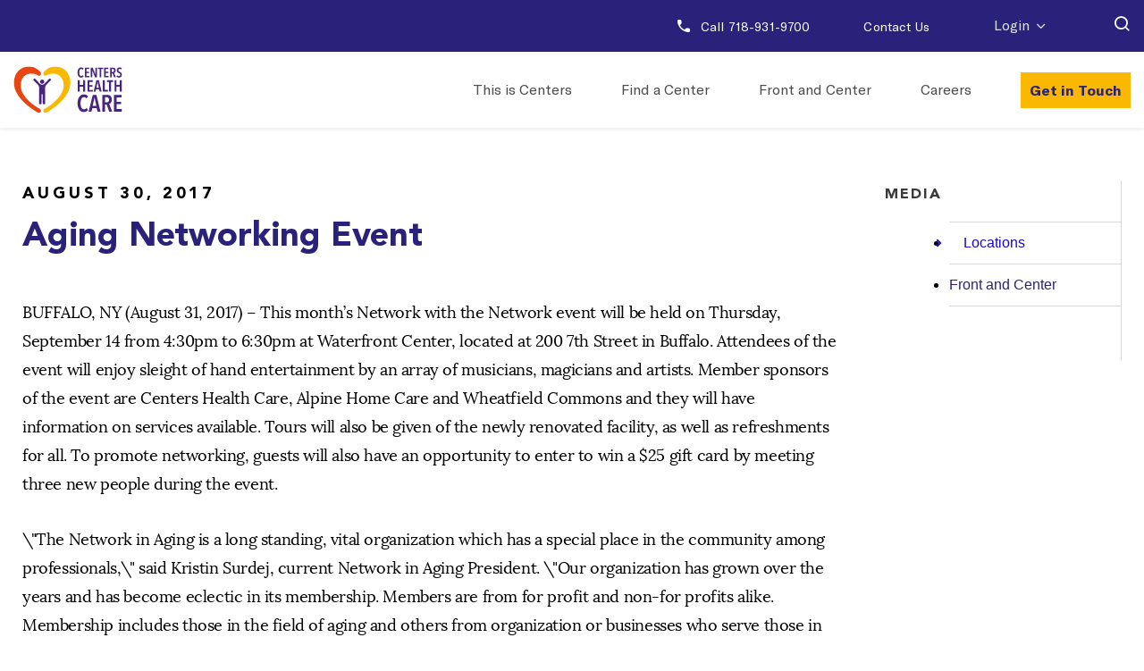

--- FILE ---
content_type: text/html; charset=UTF-8
request_url: https://centershealthcare.com/media/network-in-agings-september-networking-event-offers-networking-with-a-magical-twist/
body_size: 50272
content:
<!doctype html> <html lang="en-US"> <head><script>if(navigator.userAgent.match(/MSIE|Internet Explorer/i)||navigator.userAgent.match(/Trident\/7\..*?rv:11/i)){let e=document.location.href;if(!e.match(/[?&]nonitro/)){if(e.indexOf("?")==-1){if(e.indexOf("#")==-1){document.location.href=e+"?nonitro=1"}else{document.location.href=e.replace("#","?nonitro=1#")}}else{if(e.indexOf("#")==-1){document.location.href=e+"&nonitro=1"}else{document.location.href=e.replace("#","&nonitro=1#")}}}}</script><link rel="preconnect" href="https://www.google.com" /><link rel="preconnect" href="https://cdn-ilaofcj.nitrocdn.com" /><link rel="preconnect" href="https://maps.googleapis.com" /><meta charset="UTF-8" /><meta name="viewport" content="width=device-width, initial-scale=1" /><meta name='robots' content='index, follow, max-image-preview:large, max-snippet:-1, max-video-preview:-1' /><title>Aging Networking Event | Centers Health Care</title><meta name="description" content="Network in Aging&#039;s September event combines networking with a magical twist, creating unique professional connections." /><meta property="og:locale" content="en_US" /><meta property="og:type" content="article" /><meta property="og:title" content="Aging Networking Event | Centers Health Care" /><meta property="og:description" content="Network in Aging&#039;s September event combines networking with a magical twist, creating unique professional connections." /><meta property="og:url" content="https://centershealthcare.com/media/network-in-agings-september-networking-event-offers-networking-with-a-magical-twist/" /><meta property="og:site_name" content="Centers Health Care" /><meta property="article:publisher" content="https://www.facebook.com/CentersHealthCare/" /><meta property="article:modified_time" content="2025-04-02T21:31:35+00:00" /><meta name="twitter:card" content="summary_large_image" /><meta name="twitter:site" content="@centershealth" /><meta name="twitter:label1" content="Est. reading time" /><meta name="twitter:data1" content="3 minutes" /><meta name="generator" content="Elementor 3.34.1; features: e_font_icon_svg, additional_custom_breakpoints; settings: css_print_method-external, google_font-enabled, font_display-swap" /><meta name="msapplication-TileImage" content="https://centershealthcare.com/wp-content/uploads/2024/04/cropped-CHC_care.icon_-300x300.webp" /><meta name="generator" content="NitroPack" /><link href="https://cdn-ilaofcj.nitrocdn.com/MneLYxmasQCwgSMtwfcEOIntGSsWBPqa/assets/static/optimized/rev-9ec6e25/centershealthcare.com/externalFontFace/nitro-min-noimport-c8c0d12c7af37d5c4fab65bf115b4250-stylesheet.css" rel="preload" as="style" onload="this.onload=null; this.rel='stylesheet'; this.setAttribute('onload', this.getAttribute('nitropack-onload') + '; this.setAttribute(\'onload\', \'\');'); this.dispatchEvent(new Event('load'));" /><noscript><link rel="stylesheet" type="text/css" href="https://cdn-ilaofcj.nitrocdn.com/MneLYxmasQCwgSMtwfcEOIntGSsWBPqa/assets/static/optimized/rev-9ec6e25/centershealthcare.com/externalFontFace/nitro-min-noimport-c8c0d12c7af37d5c4fab65bf115b4250-stylesheet.css" /></noscript><script>var NPSH,NitroScrollHelper;NPSH=NitroScrollHelper=function(){let e=null;const o=window.sessionStorage.getItem("nitroScrollPos");function t(){let e=JSON.parse(window.sessionStorage.getItem("nitroScrollPos"))||{};if(typeof e!=="object"){e={}}e[document.URL]=window.scrollY;window.sessionStorage.setItem("nitroScrollPos",JSON.stringify(e))}window.addEventListener("scroll",function(){if(e!==null){clearTimeout(e)}e=setTimeout(t,200)},{passive:true});let r={};r.getScrollPos=()=>{if(!o){return 0}const e=JSON.parse(o);return e[document.URL]||0};r.isScrolled=()=>{return r.getScrollPos()>document.documentElement.clientHeight*.5};return r}();</script><script>(function(){var a=false;var e=document.documentElement.classList;var i=navigator.userAgent.toLowerCase();var n=["android","iphone","ipad"];var r=n.length;var o;var d=null;for(var t=0;t<r;t++){o=n[t];if(i.indexOf(o)>-1)d=o;if(e.contains(o)){a=true;e.remove(o)}}if(a&&d){e.add(d);if(d=="iphone"||d=="ipad"){e.add("ios")}}})();</script><script>(function(e){var t=e.prototype;t.after||(t.after=function(){var e,t=arguments,n=t.length,r=0,i=this,a=i.parentNode,o=Node,c=String,u=document;if(a!==null){while(r<n){(e=t[r])instanceof o?(i=i.nextSibling)!==null?a.insertBefore(e,i):a.appendChild(e):a.appendChild(u.createTextNode(c(e)));++r}}})})(Element);var NPh,NitroPackHelper;NPh=NitroPackHelper=function(){var e=document.write;var t=requestAnimationFrame||mozRequestAnimationFrame||webkitRequestAnimationFrame||msRequestAnimationFrame;var n=function(e){setTimeout(e,0)};var r=function(e){var t=e.innerHTML;try{var n=URL.createObjectURL(new Blob([t.replace(/^(?:<!--)?(.*?)(?:-->)?$/gm,"$1")],{type:"text/javascript"}))}catch(e){var n="data:text/javascript;base64,"+btoa(t.replace(/^(?:<!--)?(.*?)(?:-->)?$/gm,"$1"))}return n};var i=function(e,t){if(!e.src){var i=r(e);if(i!==false){e.src=i;e.innerHTML=""}}if(t){n(function(e,t){return function(){e.after(t)}}(t,e))}else{n(function(e){return function(){document.head.appendChild(e)}}(e))}};return{documentWrite:function(t,n){if(t&&t.hasAttribute("nitro-exclude")){return e.call(document,n)}var r=null;if(t.documentWriteContainer){r=t.documentWriteContainer}else{r=document.createElement("span");t.documentWriteContainer=r}var a=null;if(t){if(t.hasAttribute("data-nitro-for-id")){a=document.querySelector('template[data-nitro-marker-id="'+t.getAttribute("data-nitro-for-id")+'"]')}else{a=t}}r.innerHTML+=n;console.log("Injecting document.write");if(a){a.parentNode.insertBefore(r,a)}else{document.body.appendChild(r)}var o=document.createElement("span");o.innerHTML=n;var c=o.querySelectorAll("script");if(c.length){c.forEach(function(e){var t=e.getAttributeNames();var n=document.createElement("script");t.forEach(function(t){n.setAttribute(t,e.getAttribute(t))});n.async=false;if(!e.src&&e.textContent){n.textContent=e.textContent}i(n,a)})}console.log("Injected document.write")},TrustLogo:function(e,t){var n=document.getElementById(e);var r=document.createElement("img");r.src=t;n.parentNode.insertBefore(r,n)},documentReadyState:"loading",ogReadyState:document.readyState,startedScriptLoading:false,loadScriptDelayed:function(e,t,n){setTimeout(function(){var t=t||null;if(typeof e==="script"){var n=document.createElement("script");n.src=e;i(n,t)}else{i(e,t)}},t)}}}();document.write=function(e){NPh.documentWrite(document.currentScript,e)};document.writeln=function(e){NPh.documentWrite(document.currentScript,e+"\n")};window.addEventListener("load",function(){document.querySelectorAll("[nitro-delay-ms]").forEach(function(e){var t=document.createElement("template");t.setAttribute("type","nitro-dynamic-marker");e.after(t);e.remove();e.type="text/javascript";NPh.loadScriptDelayed(e,parseInt(e.getAttribute("nitro-delay-ms")),t)})});</script><style id="nitro-fonts">@font-face{font-family:"GT America";src:url("https://cdn-ilaofcj.nitrocdn.com/MneLYxmasQCwgSMtwfcEOIntGSsWBPqa/assets/static/source/rev-9ec6e25/centershealthcare.com/wp-content/themes/twentytwentyone-child/assets/fonts/GTAmerica-Regular.eot");src:url("https://cdn-ilaofcj.nitrocdn.com/MneLYxmasQCwgSMtwfcEOIntGSsWBPqa/assets/static/source/rev-9ec6e25/centershealthcare.com/wp-content/themes/twentytwentyone-child/assets/fonts/GTAmerica-Regular.woff2") format("woff2");font-weight:normal;font-style:normal;font-display:swap}@font-face{font-family:"Lora";src:url("https://cdn-ilaofcj.nitrocdn.com/MneLYxmasQCwgSMtwfcEOIntGSsWBPqa/assets/static/source/rev-9ec6e25/centershealthcare.com/wp-content/themes/twentytwentyone-child/assets/fonts/Lora-BoldItalic.eot");src:url("https://cdn-ilaofcj.nitrocdn.com/MneLYxmasQCwgSMtwfcEOIntGSsWBPqa/assets/static/source/rev-9ec6e25/centershealthcare.com/wp-content/themes/twentytwentyone-child/assets/fonts/Lora-BoldItalic.woff2") format("woff2");font-weight:bold;font-style:italic;font-display:swap}@font-face{font-family:"Lora";src:url("https://cdn-ilaofcj.nitrocdn.com/MneLYxmasQCwgSMtwfcEOIntGSsWBPqa/assets/static/source/rev-9ec6e25/centershealthcare.com/wp-content/themes/twentytwentyone-child/assets/fonts/Lora-Italic.eot");src:url("https://cdn-ilaofcj.nitrocdn.com/MneLYxmasQCwgSMtwfcEOIntGSsWBPqa/assets/static/source/rev-9ec6e25/centershealthcare.com/wp-content/themes/twentytwentyone-child/assets/fonts/Lora-Italic.woff2") format("woff2");font-weight:normal;font-style:italic;font-display:swap}@font-face{font-family:"Lora";src:url("https://cdn-ilaofcj.nitrocdn.com/MneLYxmasQCwgSMtwfcEOIntGSsWBPqa/assets/static/source/rev-9ec6e25/centershealthcare.com/wp-content/themes/twentytwentyone-child/assets/fonts/Lora-Bold.eot");src:url("https://cdn-ilaofcj.nitrocdn.com/MneLYxmasQCwgSMtwfcEOIntGSsWBPqa/assets/static/source/rev-9ec6e25/centershealthcare.com/wp-content/themes/twentytwentyone-child/assets/fonts/Lora-Bold.woff2") format("woff2");font-weight:bold;font-style:normal;font-display:swap}@font-face{font-family:"GT America";src:url("https://cdn-ilaofcj.nitrocdn.com/MneLYxmasQCwgSMtwfcEOIntGSsWBPqa/assets/static/source/rev-9ec6e25/centershealthcare.com/wp-content/themes/twentytwentyone-child/assets/fonts/GTAmerica-Medium.eot");src:url("https://cdn-ilaofcj.nitrocdn.com/MneLYxmasQCwgSMtwfcEOIntGSsWBPqa/assets/static/source/rev-9ec6e25/centershealthcare.com/wp-content/themes/twentytwentyone-child/assets/fonts/GTAmerica-Medium.woff2") format("woff2");font-weight:500;font-style:normal;font-display:swap}@font-face{font-family:"GT America";src:url("https://cdn-ilaofcj.nitrocdn.com/MneLYxmasQCwgSMtwfcEOIntGSsWBPqa/assets/static/source/rev-9ec6e25/centershealthcare.com/wp-content/themes/twentytwentyone-child/assets/fonts/GTAmerica-Light.eot");src:url("https://cdn-ilaofcj.nitrocdn.com/MneLYxmasQCwgSMtwfcEOIntGSsWBPqa/assets/static/source/rev-9ec6e25/centershealthcare.com/wp-content/themes/twentytwentyone-child/assets/fonts/GTAmerica-Light.woff2") format("woff2");font-weight:300;font-style:normal;font-display:swap}@font-face{font-family:"GT America";src:url("https://cdn-ilaofcj.nitrocdn.com/MneLYxmasQCwgSMtwfcEOIntGSsWBPqa/assets/static/source/rev-9ec6e25/centershealthcare.com/wp-content/themes/twentytwentyone-child/assets/fonts/GTAmerica-Bold.eot");src:url("https://cdn-ilaofcj.nitrocdn.com/MneLYxmasQCwgSMtwfcEOIntGSsWBPqa/assets/static/source/rev-9ec6e25/centershealthcare.com/wp-content/themes/twentytwentyone-child/assets/fonts/GTAmerica-Bold.woff2") format("woff2");font-weight:bold;font-style:normal;font-display:swap}@font-face{font-family:"GT America";src:url("https://cdn-ilaofcj.nitrocdn.com/MneLYxmasQCwgSMtwfcEOIntGSsWBPqa/assets/static/source/rev-9ec6e25/centershealthcare.com/wp-content/themes/twentytwentyone-child/assets/fonts/GTAmerica-Black.eot");src:url("https://cdn-ilaofcj.nitrocdn.com/MneLYxmasQCwgSMtwfcEOIntGSsWBPqa/assets/static/source/rev-9ec6e25/centershealthcare.com/wp-content/themes/twentytwentyone-child/assets/fonts/GTAmerica-Black.woff2") format("woff2");font-weight:900;font-style:normal;font-display:swap}@font-face{font-family:"GT America";src:url("https://cdn-ilaofcj.nitrocdn.com/MneLYxmasQCwgSMtwfcEOIntGSsWBPqa/assets/static/source/rev-9ec6e25/centershealthcare.com/wp-content/themes/twentytwentyone-child/assets/fonts/GTAmerica-Thin.eot");src:url("https://cdn-ilaofcj.nitrocdn.com/MneLYxmasQCwgSMtwfcEOIntGSsWBPqa/assets/static/source/rev-9ec6e25/centershealthcare.com/wp-content/themes/twentytwentyone-child/assets/fonts/GTAmerica-Thin.woff2") format("woff2");font-weight:100;font-style:normal;font-display:swap}@font-face{font-family:"Avenir LT Std";src:url("https://cdn-ilaofcj.nitrocdn.com/MneLYxmasQCwgSMtwfcEOIntGSsWBPqa/assets/static/source/rev-9ec6e25/centershealthcare.com/wp-content/themes/twentytwentyone-child/assets/fonts/AvenirLTStd-Black.eot");src:url("https://cdn-ilaofcj.nitrocdn.com/MneLYxmasQCwgSMtwfcEOIntGSsWBPqa/assets/static/source/rev-9ec6e25/centershealthcare.com/wp-content/themes/twentytwentyone-child/assets/fonts/AvenirLTStd-Black.woff2") format("woff2");font-weight:900;font-style:normal;font-display:swap}@font-face{font-family:"Lora";src:url("https://cdn-ilaofcj.nitrocdn.com/MneLYxmasQCwgSMtwfcEOIntGSsWBPqa/assets/static/source/rev-9ec6e25/centershealthcare.com/wp-content/themes/twentytwentyone-child/assets/fonts/Lora-Regular.eot");src:url("https://cdn-ilaofcj.nitrocdn.com/MneLYxmasQCwgSMtwfcEOIntGSsWBPqa/assets/static/source/rev-9ec6e25/centershealthcare.com/wp-content/themes/twentytwentyone-child/assets/fonts/Lora-Regular.woff2") format("woff2");font-weight:normal;font-style:normal;font-display:swap}@font-face{font-family:"icomoon";src:url("https://cdn-ilaofcj.nitrocdn.com/MneLYxmasQCwgSMtwfcEOIntGSsWBPqa/assets/static/source/rev-9ec6e25/centershealthcare.com/wp-content/themes/twentytwentyone-child/assets/fonts/icomoon/fonts/f084768a7d59c3f10a412aade0e8c6fd.icomoon.eot");src:url("https://cdn-ilaofcj.nitrocdn.com/MneLYxmasQCwgSMtwfcEOIntGSsWBPqa/assets/static/source/rev-9ec6e25/centershealthcare.com/wp-content/themes/twentytwentyone-child/assets/fonts/icomoon/fonts/f084768a7d59c3f10a412aade0e8c6fd.icomoon.ttf") format("truetype");font-weight:normal;font-style:normal;font-display:block}</style><style type="text/css" id="nitro-critical-css">@charset "UTF-8";ul{box-sizing:border-box}:root{--wp--preset--font-size--normal:16px;--wp--preset--font-size--huge:42px}.screen-reader-text{border:0;clip-path:inset(50%);height:1px;margin:-1px;overflow:hidden;padding:0;position:absolute;width:1px;word-wrap:normal !important}:root{--wp--preset--aspect-ratio--square:1;--wp--preset--aspect-ratio--4-3:4/3;--wp--preset--aspect-ratio--3-4:3/4;--wp--preset--aspect-ratio--3-2:3/2;--wp--preset--aspect-ratio--2-3:2/3;--wp--preset--aspect-ratio--16-9:16/9;--wp--preset--aspect-ratio--9-16:9/16;--wp--preset--color--black:#000;--wp--preset--color--cyan-bluish-gray:#abb8c3;--wp--preset--color--white:#fff;--wp--preset--color--pale-pink:#f78da7;--wp--preset--color--vivid-red:#cf2e2e;--wp--preset--color--luminous-vivid-orange:#ff6900;--wp--preset--color--luminous-vivid-amber:#fcb900;--wp--preset--color--light-green-cyan:#7bdcb5;--wp--preset--color--vivid-green-cyan:#00d084;--wp--preset--color--pale-cyan-blue:#8ed1fc;--wp--preset--color--vivid-cyan-blue:#0693e3;--wp--preset--color--vivid-purple:#9b51e0;--wp--preset--color--dark-gray:#28303d;--wp--preset--color--gray:#39414d;--wp--preset--color--green:#d1e4dd;--wp--preset--color--blue:#d1dfe4;--wp--preset--color--purple:#d1d1e4;--wp--preset--color--red:#e4d1d1;--wp--preset--color--orange:#e4dad1;--wp--preset--color--yellow:#eeeadd;--wp--preset--gradient--vivid-cyan-blue-to-vivid-purple:linear-gradient(135deg,rgba(6,147,227,1) 0%,#9b51e0 100%);--wp--preset--gradient--light-green-cyan-to-vivid-green-cyan:linear-gradient(135deg,#7adcb4 0%,#00d082 100%);--wp--preset--gradient--luminous-vivid-amber-to-luminous-vivid-orange:linear-gradient(135deg,rgba(252,185,0,1) 0%,rgba(255,105,0,1) 100%);--wp--preset--gradient--luminous-vivid-orange-to-vivid-red:linear-gradient(135deg,rgba(255,105,0,1) 0%,#cf2e2e 100%);--wp--preset--gradient--very-light-gray-to-cyan-bluish-gray:linear-gradient(135deg,#eee 0%,#a9b8c3 100%);--wp--preset--gradient--cool-to-warm-spectrum:linear-gradient(135deg,#4aeadc 0%,#9778d1 20%,#cf2aba 40%,#ee2c82 60%,#fb6962 80%,#fef84c 100%);--wp--preset--gradient--blush-light-purple:linear-gradient(135deg,#ffceec 0%,#9896f0 100%);--wp--preset--gradient--blush-bordeaux:linear-gradient(135deg,#fecda5 0%,#fe2d2d 50%,#6b003e 100%);--wp--preset--gradient--luminous-dusk:linear-gradient(135deg,#ffcb70 0%,#c751c0 50%,#4158d0 100%);--wp--preset--gradient--pale-ocean:linear-gradient(135deg,#fff5cb 0%,#b6e3d4 50%,#33a7b5 100%);--wp--preset--gradient--electric-grass:linear-gradient(135deg,#caf880 0%,#71ce7e 100%);--wp--preset--gradient--midnight:linear-gradient(135deg,#020381 0%,#2874fc 100%);--wp--preset--gradient--purple-to-yellow:linear-gradient(160deg,#d1d1e4 0%,#eeeadd 100%);--wp--preset--gradient--yellow-to-purple:linear-gradient(160deg,#eeeadd 0%,#d1d1e4 100%);--wp--preset--gradient--green-to-yellow:linear-gradient(160deg,#d1e4dd 0%,#eeeadd 100%);--wp--preset--gradient--yellow-to-green:linear-gradient(160deg,#eeeadd 0%,#d1e4dd 100%);--wp--preset--gradient--red-to-yellow:linear-gradient(160deg,#e4d1d1 0%,#eeeadd 100%);--wp--preset--gradient--yellow-to-red:linear-gradient(160deg,#eeeadd 0%,#e4d1d1 100%);--wp--preset--gradient--purple-to-red:linear-gradient(160deg,#d1d1e4 0%,#e4d1d1 100%);--wp--preset--gradient--red-to-purple:linear-gradient(160deg,#e4d1d1 0%,#d1d1e4 100%);--wp--preset--font-size--small:18px;--wp--preset--font-size--medium:20px;--wp--preset--font-size--large:24px;--wp--preset--font-size--x-large:42px;--wp--preset--font-size--extra-small:16px;--wp--preset--font-size--normal:20px;--wp--preset--font-size--extra-large:40px;--wp--preset--font-size--huge:96px;--wp--preset--font-size--gigantic:144px;--wp--preset--spacing--20:.44rem;--wp--preset--spacing--30:.67rem;--wp--preset--spacing--40:1rem;--wp--preset--spacing--50:1.5rem;--wp--preset--spacing--60:2.25rem;--wp--preset--spacing--70:3.38rem;--wp--preset--spacing--80:5.06rem;--wp--preset--shadow--natural:6px 6px 9px rgba(0,0,0,.2);--wp--preset--shadow--deep:12px 12px 50px rgba(0,0,0,.4);--wp--preset--shadow--sharp:6px 6px 0px rgba(0,0,0,.2);--wp--preset--shadow--outlined:6px 6px 0px -3px rgba(255,255,255,1),6px 6px rgba(0,0,0,1);--wp--preset--shadow--crisp:6px 6px 0px rgba(0,0,0,1)}#mega-menu-wrap-primary,#mega-menu-wrap-primary #mega-menu-primary,#mega-menu-wrap-primary #mega-menu-primary li.mega-menu-item,#mega-menu-wrap-primary #mega-menu-primary a.mega-menu-link{border-radius:0;box-shadow:none;background:none;border:0;bottom:auto;box-sizing:border-box;clip:auto;color:#4d4d4d;display:block;float:none;font-family:inherit;font-size:14px;height:auto;left:auto;line-height:1.7;list-style-type:none;margin:0;min-height:auto;max-height:none;min-width:auto;max-width:none;opacity:1;outline:none;overflow:visible;padding:0;position:relative;right:auto;text-align:left;text-decoration:none;text-indent:0;text-transform:none;transform:none;top:auto;vertical-align:baseline;visibility:inherit;width:auto;word-wrap:break-word;white-space:normal}#mega-menu-wrap-primary:before,#mega-menu-wrap-primary:after,#mega-menu-wrap-primary #mega-menu-primary:before,#mega-menu-wrap-primary #mega-menu-primary:after,#mega-menu-wrap-primary #mega-menu-primary li.mega-menu-item:before,#mega-menu-wrap-primary #mega-menu-primary li.mega-menu-item:after,#mega-menu-wrap-primary #mega-menu-primary a.mega-menu-link:before,#mega-menu-wrap-primary #mega-menu-primary a.mega-menu-link:after{display:none}#mega-menu-wrap-primary{border-radius:0}@media only screen and (min-width:992px){#mega-menu-wrap-primary{background:white}}#mega-menu-wrap-primary #mega-menu-primary{text-align:left;padding:0px 0px 0px 0px}#mega-menu-wrap-primary #mega-menu-primary a.mega-menu-link{display:inline}#mega-menu-wrap-primary #mega-menu-primary li.mega-menu-item a.mega-menu-link:before{display:inline-block;font:inherit;font-family:dashicons;position:static;margin:0 6px 0 0px;vertical-align:top;-webkit-font-smoothing:antialiased;-moz-osx-font-smoothing:grayscale;color:inherit;background:transparent;height:auto;width:auto;top:auto}#mega-menu-wrap-primary #mega-menu-primary>li.mega-menu-item{margin:0 0px 0 0;display:inline-block;height:auto;vertical-align:middle}#mega-menu-wrap-primary #mega-menu-primary>li.mega-menu-item>a.mega-menu-link{line-height:40px;height:40px;padding:0px 10px 0px 45px;vertical-align:baseline;width:auto;display:block;color:#4d4d4d;text-transform:none;text-decoration:none;text-align:left;background:rgba(0,0,0,0);border:0;border-radius:0;font-family:inherit;font-size:16px;font-weight:normal;outline:none}@media only screen and (max-width:991px){#mega-menu-wrap-primary #mega-menu-primary>li.mega-menu-item{display:list-item;margin:0;clear:both;border:0}#mega-menu-wrap-primary #mega-menu-primary>li.mega-menu-item>a.mega-menu-link{border-radius:0;border:0;margin:0;line-height:40px;height:40px;padding:0 10px;background:transparent;text-align:left;color:#fff;font-size:15px}}@media only screen and (max-width:991px){#mega-menu-wrap-primary:after{content:"";display:table;clear:both}}#mega-menu-wrap-primary .mega-menu-toggle{display:none;z-index:1;background:#222;border-radius:2px 2px 2px 2px;line-height:40px;height:40px;text-align:left;outline:none;white-space:nowrap}@media only screen and (max-width:991px){#mega-menu-wrap-primary .mega-menu-toggle{display:-webkit-box;display:-ms-flexbox;display:-webkit-flex;display:flex}}#mega-menu-wrap-primary .mega-menu-toggle .mega-toggle-blocks-left,#mega-menu-wrap-primary .mega-menu-toggle .mega-toggle-blocks-center,#mega-menu-wrap-primary .mega-menu-toggle .mega-toggle-blocks-right{display:-webkit-box;display:-ms-flexbox;display:-webkit-flex;display:flex;-ms-flex-preferred-size:33.33%;-webkit-flex-basis:33.33%;flex-basis:33.33%}#mega-menu-wrap-primary .mega-menu-toggle .mega-toggle-blocks-left{-webkit-box-flex:1;-ms-flex:1;-webkit-flex:1;flex:1;-webkit-box-pack:start;-ms-flex-pack:start;-webkit-justify-content:flex-start;justify-content:flex-start}#mega-menu-wrap-primary .mega-menu-toggle .mega-toggle-blocks-center{-webkit-box-pack:center;-ms-flex-pack:center;-webkit-justify-content:center;justify-content:center}#mega-menu-wrap-primary .mega-menu-toggle .mega-toggle-blocks-center .mega-toggle-block{margin-left:3px;margin-right:3px}#mega-menu-wrap-primary .mega-menu-toggle .mega-toggle-blocks-right{-webkit-box-flex:1;-ms-flex:1;-webkit-flex:1;flex:1;-webkit-box-pack:end;-ms-flex-pack:end;-webkit-justify-content:flex-end;justify-content:flex-end}#mega-menu-wrap-primary .mega-menu-toggle .mega-toggle-block{display:-webkit-box;display:-ms-flexbox;display:-webkit-flex;display:flex;height:100%;outline:0;-webkit-align-self:center;-ms-flex-item-align:center;align-self:center;-ms-flex-negative:0;-webkit-flex-shrink:0;flex-shrink:0}@media only screen and (max-width:991px){#mega-menu-wrap-primary .mega-menu-toggle+#mega-menu-primary{background:#222;padding:0px 0px 0px 0px;display:none;position:absolute;width:100%;z-index:9999999}}#mega-menu-wrap-primary .mega-menu-toggle .mega-toggle-block-1 .mega-toggle-animated{padding:0;display:-webkit-box;display:-ms-flexbox;display:-webkit-flex;display:flex;font:inherit;color:inherit;text-transform:none;background-color:transparent;border:0;margin:0;overflow:visible;transform:scale(.8);align-self:center;outline:0;background:none}#mega-menu-wrap-primary .mega-menu-toggle .mega-toggle-block-1 .mega-toggle-animated-box{width:40px;height:24px;display:inline-block;position:relative;outline:0}#mega-menu-wrap-primary .mega-menu-toggle .mega-toggle-block-1 .mega-toggle-animated-inner{display:block;top:50%;margin-top:-2px}#mega-menu-wrap-primary .mega-menu-toggle .mega-toggle-block-1 .mega-toggle-animated-inner,#mega-menu-wrap-primary .mega-menu-toggle .mega-toggle-block-1 .mega-toggle-animated-inner::before,#mega-menu-wrap-primary .mega-menu-toggle .mega-toggle-block-1 .mega-toggle-animated-inner::after{width:40px;height:4px;background-color:#ddd;border-radius:4px;position:absolute}#mega-menu-wrap-primary .mega-menu-toggle .mega-toggle-block-1 .mega-toggle-animated-inner::before,#mega-menu-wrap-primary .mega-menu-toggle .mega-toggle-block-1 .mega-toggle-animated-inner::after{content:"";display:block}#mega-menu-wrap-primary .mega-menu-toggle .mega-toggle-block-1 .mega-toggle-animated-inner::before{top:-10px}#mega-menu-wrap-primary .mega-menu-toggle .mega-toggle-block-1 .mega-toggle-animated-inner::after{bottom:-10px}#mega-menu-wrap-primary .mega-menu-toggle .mega-toggle-block-1 .mega-toggle-animated-slider .mega-toggle-animated-inner{top:2px}#mega-menu-wrap-primary .mega-menu-toggle .mega-toggle-block-1 .mega-toggle-animated-slider .mega-toggle-animated-inner::before{top:10px}#mega-menu-wrap-primary .mega-menu-toggle .mega-toggle-block-1 .mega-toggle-animated-slider .mega-toggle-animated-inner::after{top:20px}#mega-menu-wrap-primary{clear:both}:root{--global--font-primary:var(--font-headings,-apple-system,BlinkMacSystemFont,"Segoe UI",Roboto,Oxygen-Sans,Ubuntu,Cantarell,"Helvetica Neue",sans-serif);--global--font-secondary:var(--font-base,-apple-system,BlinkMacSystemFont,"Segoe UI",Roboto,Oxygen-Sans,Ubuntu,Cantarell,"Helvetica Neue",sans-serif);--global--font-size-base:1.25rem;--global--font-size-xs:1rem;--global--font-size-sm:1.125rem;--global--font-size-md:1.25rem;--global--font-size-lg:1.5rem;--global--font-size-xl:2.25rem;--global--font-size-xxl:4rem;--global--font-size-xxxl:5rem;--global--font-size-page-title:var(--global--font-size-xxl);--global--letter-spacing:normal;--global--line-height-body:1.7;--global--line-height-heading:1.3;--global--line-height-page-title:1.1;--heading--font-family:var(--global--font-primary);--heading--font-size-h6:var(--global--font-size-xs);--heading--font-size-h5:var(--global--font-size-sm);--heading--font-size-h4:var(--global--font-size-lg);--heading--font-size-h3:calc(1.25 * var(--global--font-size-lg));--heading--font-size-h2:var(--global--font-size-xl);--heading--font-size-h1:var(--global--font-size-page-title);--heading--letter-spacing-h6:.05em;--heading--letter-spacing-h5:.05em;--heading--letter-spacing-h4:var(--global--letter-spacing);--heading--letter-spacing-h3:var(--global--letter-spacing);--heading--letter-spacing-h2:var(--global--letter-spacing);--heading--letter-spacing-h1:var(--global--letter-spacing);--heading--line-height-h6:var(--global--line-height-heading);--heading--line-height-h5:var(--global--line-height-heading);--heading--line-height-h4:var(--global--line-height-heading);--heading--line-height-h3:var(--global--line-height-heading);--heading--line-height-h2:var(--global--line-height-heading);--heading--line-height-h1:var(--global--line-height-page-title);--heading--font-weight:normal;--heading--font-weight-page-title:300;--heading--font-weight-strong:600;--latest-posts--title-font-family:var(--heading--font-family);--latest-posts--title-font-size:var(--heading--font-size-h3);--latest-posts--description-font-family:var(--global--font-secondary);--latest-posts--description-font-size:var(--global--font-size-sm);--list--font-family:var(--global--font-secondary);--definition-term--font-family:var(--global--font-primary);--global--color-black:#000;--global--color-dark-gray:#28303d;--global--color-gray:#39414d;--global--color-light-gray:#f0f0f0;--global--color-green:#d1e4dd;--global--color-blue:#d1dfe4;--global--color-purple:#d1d1e4;--global--color-red:#e4d1d1;--global--color-orange:#e4dad1;--global--color-yellow:#eeeadd;--global--color-white:#fff;--global--color-white-50:rgba(255,255,255,.5);--global--color-white-90:rgba(255,255,255,.9);--global--color-primary:var(--global--color-dark-gray);--global--color-secondary:var(--global--color-gray);--global--color-primary-hover:var(--global--color-primary);--global--color-background:var(--global--color-green);--global--color-border:var(--global--color-primary);--global--spacing-unit:20px;--global--spacing-measure:unset;--global--spacing-horizontal:25px;--global--spacing-vertical:30px;--global--elevation:1px 1px 3px 0 rgba(0,0,0,.2);--form--font-family:var(--global--font-secondary);--form--font-size:var(--global--font-size-sm);--form--line-height:var(--global--line-height-body);--form--color-text:var(--global--color-dark-gray);--form--color-ranged:var(--global--color-secondary);--form--label-weight:500;--form--border-color:var(--global--color-secondary);--form--border-width:3px;--form--border-radius:0;--form--spacing-unit:calc(.5 * var(--global--spacing-unit));--cover--height:calc(15 * var(--global--spacing-vertical));--cover--color-foreground:var(--global--color-white);--cover--color-background:var(--global--color-black);--button--color-text:var(--global--color-background);--button--color-text-hover:var(--global--color-secondary);--button--color-text-active:var(--global--color-secondary);--button--color-background:var(--global--color-secondary);--button--color-background-active:var(--global--color-background);--button--font-family:var(--global--font-primary);--button--font-size:var(--global--font-size-base);--button--font-weight:500;--button--line-height:1.5;--button--border-width:3px;--button--border-radius:0;--button--padding-vertical:15px;--button--padding-horizontal:calc(2 * var(--button--padding-vertical));--entry-header--color:var(--global--color-primary);--entry-header--color-link:currentColor;--entry-header--color-hover:var(--global--color-primary-hover);--entry-header--color-focus:var(--global--color-secondary);--entry-header--font-size:var(--heading--font-size-h2);--entry-content--font-family:var(--global--font-secondary);--entry-author-bio--font-family:var(--heading--font-family);--entry-author-bio--font-size:var(--heading--font-size-h4);--branding--color-text:var(--global--color-primary);--branding--color-link:var(--global--color-primary);--branding--color-link-hover:var(--global--color-secondary);--branding--title--font-family:var(--global--font-primary);--branding--title--font-size:var(--global--font-size-lg);--branding--title--font-size-mobile:var(--heading--font-size-h4);--branding--title--font-weight:normal;--branding--title--text-transform:uppercase;--branding--description--font-family:var(--global--font-secondary);--branding--description--font-size:var(--global--font-size-sm);--branding--logo--max-width:300px;--branding--logo--max-height:100px;--branding--logo--max-width-mobile:96px;--branding--logo--max-height-mobile:96px;--primary-nav--font-family:var(--global--font-secondary);--primary-nav--font-family-mobile:var(--global--font-primary);--primary-nav--font-size:var(--global--font-size-md);--primary-nav--font-size-sub-menu:var(--global--font-size-xs);--primary-nav--font-size-mobile:var(--global--font-size-sm);--primary-nav--font-size-sub-menu-mobile:var(--global--font-size-sm);--primary-nav--font-size-button:var(--global--font-size-xs);--primary-nav--font-style:normal;--primary-nav--font-style-sub-menu-mobile:normal;--primary-nav--font-weight:normal;--primary-nav--font-weight-button:500;--primary-nav--color-link:var(--global--color-primary);--primary-nav--color-link-hover:var(--global--color-primary-hover);--primary-nav--color-text:var(--global--color-primary);--primary-nav--padding:calc(.66 * var(--global--spacing-unit));--primary-nav--border-color:var(--global--color-primary);--pagination--color-text:var(--global--color-primary);--pagination--color-link-hover:var(--global--color-primary-hover);--pagination--font-family:var(--global--font-secondary);--pagination--font-size:var(--global--font-size-lg);--pagination--font-weight:normal;--pagination--font-weight-strong:600;--footer--color-text:var(--global--color-primary);--footer--color-link:var(--global--color-primary);--footer--color-link-hover:var(--global--color-primary-hover);--footer--font-family:var(--global--font-primary);--footer--font-size:var(--global--font-size-sm);--pullquote--font-family:var(--global--font-primary);--pullquote--font-size:var(--heading--font-size-h3);--pullquote--font-style:normal;--pullquote--letter-spacing:var(--heading--letter-spacing-h4);--pullquote--line-height:var(--global--line-height-heading);--pullquote--border-width:3px;--pullquote--border-color:var(--global--color-primary);--pullquote--color-foreground:var(--global--color-primary);--pullquote--color-background:var(--global--color-background);--quote--font-family:var(--global--font-secondary);--quote--font-size:var(--global--font-size-md);--quote--font-size-large:var(--global--font-size-xl);--quote--font-style:normal;--quote--font-weight:700;--quote--font-weight-strong:bolder;--quote--font-style-large:normal;--quote--font-style-cite:normal;--quote--line-height:var(--global--line-height-body);--quote--line-height-large:1.35;--separator--border-color:var(--global--color-border);--separator--height:1px;--table--stripes-border-color:var(--global--color-light-gray);--table--stripes-background-color:var(--global--color-light-gray);--table--has-background-text-color:var(--global--color-dark-gray);--widget--line-height-list:1.9;--widget--line-height-title:1.4;--widget--font-weight-title:700;--widget--spacing-menu:calc(.66 * var(--global--spacing-unit));--global--admin-bar--height:0px}@media only screen and (min-width:652px){:root{--global--font-size-xl:2.5rem;--global--font-size-xxl:6rem;--global--font-size-xxxl:9rem;--heading--font-size-h3:2rem;--heading--font-size-h2:3rem}}html{line-height:1.15;-webkit-text-size-adjust:100%}body{margin:0}main{display:block}h1{font-size:2em;margin:.67em 0}a{background-color:transparent;text-decoration-thickness:1px}small{font-size:80%}img{border-style:none}button,input{font-family:inherit;font-size:100%;line-height:1.15;margin:0}button,input{overflow:visible}button{text-transform:none}button,[type=button],[type=submit]{-webkit-appearance:button}button::-moz-focus-inner,[type=button]::-moz-focus-inner,[type=submit]::-moz-focus-inner{border-style:none;padding:0}button:-moz-focusring,[type=button]:-moz-focusring,[type=submit]:-moz-focusring{outline:1px dotted ButtonText}::-webkit-file-upload-button{-webkit-appearance:button;font:inherit}template{display:none}:root{--responsive--spacing-horizontal:calc(2 * var(--global--spacing-horizontal) * .6);--responsive--aligndefault-width:calc(100vw - var(--responsive--spacing-horizontal));--responsive--alignwide-width:calc(100vw - var(--responsive--spacing-horizontal));--responsive--alignfull-width:100%;--responsive--alignright-margin:var(--global--spacing-horizontal);--responsive--alignleft-margin:var(--global--spacing-horizontal)}@media only screen and (min-width:482px){:root{--responsive--aligndefault-width:min(calc(100vw - 4 * var(--global--spacing-horizontal)),610px);--responsive--alignwide-width:calc(100vw - 4 * var(--global--spacing-horizontal));--responsive--alignright-margin:calc(.5 * ( 100vw - var(--responsive--aligndefault-width) ));--responsive--alignleft-margin:calc(.5 * ( 100vw - var(--responsive--aligndefault-width) ))}}@media only screen and (min-width:822px){:root{--responsive--aligndefault-width:min(calc(100vw - 8 * var(--global--spacing-horizontal)),610px);--responsive--alignwide-width:min(calc(100vw - 8 * var(--global--spacing-horizontal)),1240px)}}*[class*=inner-container]>*:not(.entry-content):not(.alignwide):not(.alignfull):not(.alignleft):not(.alignright):not(.wp-block-separator){max-width:var(--responsive--aligndefault-width);margin-left:auto;margin-right:auto}[class*=inner-container]>*{margin-top:calc(.666 * var(--global--spacing-vertical));margin-bottom:calc(.666 * var(--global--spacing-vertical))}@media only screen and (min-width:482px){[class*=inner-container]>*{margin-top:var(--global--spacing-vertical);margin-bottom:var(--global--spacing-vertical)}}[class*=inner-container]>*:first-child{margin-top:0}[class*=inner-container]>*:last-child{margin-bottom:0}html,body,p,ul,li,form,iframe,h1,h2,h6{padding:0;margin:0;-moz-osx-font-smoothing:grayscale;-webkit-font-smoothing:antialiased}html{box-sizing:border-box;font-family:var(--global--font-secondary);line-height:var(--global--line-height-body)}*,*::before,*::after{box-sizing:inherit}body{font-size:var(--global--font-size-base);font-weight:normal;color:var(--global--color-primary);text-align:left;background-color:var(--global--color-background)}input[type=text]{border:var(--form--border-width) solid var(--form--border-color);border-radius:var(--form--border-radius);color:var(--form--color-text);line-height:var(--global--line-height-body);padding:var(--form--spacing-unit);margin:0 2px;max-width:100%}label{font-size:var(--form--font-size);font-weight:var(--form--label-weight);margin-bottom:calc(var(--global--spacing-vertical) / 3)}::-moz-placeholder{opacity:1}img{height:auto;max-width:100%;vertical-align:middle}iframe{max-width:100%}i{font-style:italic}a{color:var(--wp--style--color--link,var(--global--color-primary));text-underline-offset:3px;text-decoration-skip-ink:all}button{border:var(--button--border-width) solid transparent;border-radius:var(--button--border-radius);font-weight:var(--button--font-weight);font-family:var(--button--font-family);font-size:var(--button--font-size);line-height:var(--button--line-height);padding:var(--button--padding-vertical) var(--button--padding-horizontal);text-decoration:none}button:not(:hover):not(:active):not(.has-text-color){color:var(--global--color-background)}button:not(:hover):not(:active):not(.has-background){background-color:var(--global--color-primary)}h1,h2,.h2,.h5,h6{clear:both;font-family:var(--heading--font-family);font-weight:var(--heading--font-weight)}h1{font-size:var(--heading--font-size-h1);letter-spacing:var(--heading--letter-spacing-h1);line-height:var(--heading--line-height-h1)}h2,.h2{font-size:var(--heading--font-size-h2);letter-spacing:var(--heading--letter-spacing-h2);line-height:var(--heading--line-height-h2)}.h5{font-size:var(--heading--font-size-h5);font-weight:var(--heading--font-weight-strong);letter-spacing:var(--heading--letter-spacing-h5);line-height:var(--heading--line-height-h5)}h6{font-size:var(--heading--font-size-h6);font-weight:var(--heading--font-weight-strong);letter-spacing:var(--heading--letter-spacing-h6);line-height:var(--heading--line-height-h6)}ul{font-family:var(--list--font-family);margin:0;padding-left:calc(2 * var(--global--spacing-horizontal))}ul{list-style-type:disc}ul ul{list-style-type:circle}p{line-height:var(--wp--typography--line-height,var(--global--line-height-body))}.screen-reader-text{border:0;clip-path:inset(50%);height:1px;margin:-1px;overflow:hidden;padding:0;position:absolute !important;width:1px;word-wrap:normal !important;word-break:normal}main *,footer *{max-width:var(--global--spacing-measure)}html,body,div,nav,main,section{max-width:none}:root{--blue:#007bff;--indigo:#6610f2;--purple:#6f42c1;--pink:#e83e8c;--red:#dc3545;--orange:#fd7e14;--yellow:#ffc107;--green:#28a745;--teal:#20c997;--cyan:#17a2b8;--white:#fff;--gray:#6c757d;--gray-dark:#343a40;--primary:#007bff;--secondary:#6c757d;--success:#28a745;--info:#17a2b8;--warning:#ffc107;--danger:#dc3545;--light:#f8f9fa;--dark:#343a40;--breakpoint-xs:0;--breakpoint-sm:576px;--breakpoint-md:768px;--breakpoint-lg:992px;--breakpoint-xl:1200px;--font-family-sans-serif:-apple-system,BlinkMacSystemFont,"Segoe UI",Roboto,"Helvetica Neue",Arial,"Noto Sans","Liberation Sans",sans-serif,"Apple Color Emoji","Segoe UI Emoji","Segoe UI Symbol","Noto Color Emoji";--font-family-monospace:SFMono-Regular,Menlo,Monaco,Consolas,"Liberation Mono","Courier New",monospace}*,::after,::before{box-sizing:border-box}html{font-family:sans-serif;line-height:1.15;-webkit-text-size-adjust:100%}main,nav,section{display:block}body{margin:0;font-family:-apple-system,BlinkMacSystemFont,"Segoe UI",Roboto,"Helvetica Neue",Arial,"Noto Sans","Liberation Sans",sans-serif,"Apple Color Emoji","Segoe UI Emoji","Segoe UI Symbol","Noto Color Emoji";font-size:1rem;font-weight:400;line-height:1.5;color:#212529;text-align:left;background-color:#fff}h1,h2,h6{margin-top:0;margin-bottom:.5rem}p{margin-top:0;margin-bottom:1rem}ul{margin-top:0;margin-bottom:1rem}ul ul{margin-bottom:0}small{font-size:80%}a{color:#007bff;text-decoration:none;background-color:transparent}img{vertical-align:middle;border-style:none}svg{overflow:hidden;vertical-align:middle}label{display:inline-block;margin-bottom:.5rem}button{border-radius:0}button,input{margin:0;font-family:inherit;font-size:inherit;line-height:inherit}button,input{overflow:visible}button{text-transform:none}[type=button],[type=submit],button{-webkit-appearance:button}[type=button]::-moz-focus-inner,[type=submit]::-moz-focus-inner,button::-moz-focus-inner{padding:0;border-style:none}::-webkit-file-upload-button{font:inherit;-webkit-appearance:button}template{display:none}.h2,.h5,h1,h2,h6{margin-bottom:.5rem;font-weight:500;line-height:1.2}h1{font-size:2.5rem}.h2,h2{font-size:2rem}.h5{font-size:1.25rem}h6{font-size:1rem}small{font-size:80%;font-weight:400}.list-unstyled{padding-left:0;list-style:none}.list-inline{padding-left:0;list-style:none}.list-inline-item{display:inline-block}.list-inline-item:not(:last-child){margin-right:.5rem}.img-fluid{max-width:100%;height:auto}.container-xl{width:100%;padding-right:15px;padding-left:15px;margin-right:auto;margin-left:auto}@media (min-width:1200px){.container-xl{max-width:1140px}}.row{display:-ms-flexbox;display:flex;-ms-flex-wrap:wrap;flex-wrap:wrap;margin-right:-15px;margin-left:-15px}.col-12,.col-lg-3,.col-lg-9,.col-md-10,.col-md-12,.col-md-2,.col-sm-12{position:relative;width:100%;padding-right:15px;padding-left:15px}.col-12{-ms-flex:0 0 100%;flex:0 0 100%;max-width:100%}@media (min-width:576px){.col-sm-12{-ms-flex:0 0 100%;flex:0 0 100%;max-width:100%}}@media (min-width:768px){.col-md-2{-ms-flex:0 0 16.666667%;flex:0 0 16.666667%;max-width:16.666667%}.col-md-10{-ms-flex:0 0 83.333333%;flex:0 0 83.333333%;max-width:83.333333%}.col-md-12{-ms-flex:0 0 100%;flex:0 0 100%;max-width:100%}}@media (min-width:992px){.col-lg-3{-ms-flex:0 0 25%;flex:0 0 25%;max-width:25%}.col-lg-9{-ms-flex:0 0 75%;flex:0 0 75%;max-width:75%}}.form-control{display:block;width:100%;height:calc(1.5em + .75rem + 2px);padding:.375rem .75rem;font-size:1rem;font-weight:400;line-height:1.5;color:#495057;background-color:#fff;background-clip:padding-box;border:1px solid #ced4da;border-radius:.25rem}.form-control::-ms-expand{background-color:transparent;border:0}.form-control:-moz-focusring{color:transparent;text-shadow:0 0 0 #495057}.form-control::-webkit-input-placeholder{color:#6c757d;opacity:1}.form-control::-moz-placeholder{color:#6c757d;opacity:1}.form-control:-ms-input-placeholder{color:#6c757d;opacity:1}.form-control::-ms-input-placeholder{color:#6c757d;opacity:1}.form-inline{display:-ms-flexbox;display:flex;-ms-flex-flow:row wrap;flex-flow:row wrap;-ms-flex-align:center;align-items:center}@media (min-width:576px){.form-inline .form-control{display:inline-block;width:auto;vertical-align:middle}}.btn{display:inline-block;font-weight:400;color:#212529;text-align:center;vertical-align:middle;background-color:transparent;border:1px solid transparent;padding:.375rem .75rem;font-size:1rem;line-height:1.5;border-radius:6px}.btn-primary{color:#fff;background-color:#007bff;border-color:#007bff}.btn-block{display:block;width:100%}.fade:not(.show){opacity:0}.dropdown{position:relative}.dropdown-toggle{white-space:nowrap}.dropdown-toggle::after{display:inline-block;margin-left:.255em;vertical-align:.255em;content:"";border-top:.3em solid;border-right:.3em solid transparent;border-bottom:0;border-left:.3em solid transparent}.dropdown-menu{position:absolute;top:100%;left:0;z-index:1000;display:none;float:left;min-width:10rem;padding:.5rem 0;margin:.125rem 0 0;font-size:1rem;color:#212529;text-align:left;list-style:none;background-color:#fff;background-clip:padding-box;border:1px solid rgba(0,0,0,.15);border-radius:.25rem}.nav{display:-ms-flexbox;display:flex;-ms-flex-wrap:wrap;flex-wrap:wrap;padding-left:0;margin-bottom:0;list-style:none}.nav-link{display:block;padding:.5rem 1rem}.nav-pills .nav-link{border-radius:.25rem}.nav-pills .nav-link.active{color:#fff;background-color:#007bff}.tab-content>.tab-pane{display:none}.tab-content>.active{display:block}.navbar{position:relative;display:-ms-flexbox;display:flex;-ms-flex-wrap:wrap;flex-wrap:wrap;-ms-flex-align:center;align-items:center;-ms-flex-pack:justify;justify-content:space-between;padding:.5rem 1rem}.navbar .container-xl{display:-ms-flexbox;display:flex;-ms-flex-wrap:wrap;flex-wrap:wrap;-ms-flex-align:center;align-items:center;-ms-flex-pack:justify;justify-content:space-between}.navbar-brand{display:inline-block;padding-top:.3125rem;padding-bottom:.3125rem;margin-right:1rem;font-size:1.25rem;line-height:inherit;white-space:nowrap}@media (max-width:991.98px){.navbar-expand-lg>.container-xl{padding-right:0;padding-left:0}}@media (min-width:992px){.navbar-expand-lg{-ms-flex-flow:row nowrap;flex-flow:row nowrap;-ms-flex-pack:start;justify-content:flex-start}.navbar-expand-lg>.container-xl{-ms-flex-wrap:nowrap;flex-wrap:nowrap}}.navbar-dark .navbar-brand{color:#fff}.close{float:right;font-size:1.5rem;font-weight:700;line-height:1;color:#000;text-shadow:0 1px 0 #fff;opacity:.5}button.close{padding:0;background-color:transparent;border:0}.modal{position:fixed;top:0;left:0;z-index:1050;display:none;width:100%;height:100%;overflow:hidden;outline:0}.modal-dialog{position:relative;width:auto;margin:.5rem}.modal.fade .modal-dialog{-webkit-transform:translate(0,-50px);transform:translate(0,-50px)}.modal-dialog-scrollable{display:-ms-flexbox;display:flex;max-height:calc(100% - 1rem)}.modal-dialog-scrollable .modal-content{max-height:calc(100vh - 1rem);overflow:hidden}.modal-dialog-scrollable .modal-footer,.modal-dialog-scrollable .modal-header{-ms-flex-negative:0;flex-shrink:0}.modal-dialog-scrollable .modal-body{overflow-y:auto}.modal-content{position:relative;display:-ms-flexbox;display:flex;-ms-flex-direction:column;flex-direction:column;width:100%;background-color:#fff;background-clip:padding-box;border:1px solid rgba(0,0,0,.2);border-radius:.3rem;outline:0}.modal-header{display:-ms-flexbox;display:flex;-ms-flex-align:start;align-items:flex-start;-ms-flex-pack:justify;justify-content:space-between;padding:1rem 1rem;border-bottom:1px solid #dee2e6;border-top-left-radius:calc(.3rem - 1px);border-top-right-radius:calc(.3rem - 1px)}.modal-header .close{padding:1rem 1rem;margin:-1rem -1rem -1rem auto}.modal-body{position:relative;-ms-flex:1 1 auto;flex:1 1 auto;padding:1rem}.modal-footer{display:-ms-flexbox;display:flex;-ms-flex-wrap:wrap;flex-wrap:wrap;-ms-flex-align:center;align-items:center;-ms-flex-pack:end;justify-content:flex-end;padding:.75rem;border-top:1px solid #dee2e6;border-bottom-right-radius:calc(.3rem - 1px);border-bottom-left-radius:calc(.3rem - 1px)}.modal-footer>*{margin:.25rem}@media (min-width:576px){.modal-dialog{max-width:500px;margin:1.75rem auto}.modal-dialog-scrollable{max-height:calc(100% - 3.5rem)}.modal-dialog-scrollable .modal-content{max-height:calc(100vh - 3.5rem)}}@media (min-width:992px){.modal-lg{max-width:800px}}.bg-dark{background-color:#343a40 !important}.border-bottom-0{border-bottom:0 !important}.d-none{display:none !important}.d-block{display:block !important}.d-table{display:table !important}@media (min-width:768px){.d-md-none{display:none !important}.d-md-block{display:block !important}}@media (min-width:992px){.d-lg-block{display:block !important}}.flex-column{-ms-flex-direction:column !important;flex-direction:column !important}.align-items-center{-ms-flex-align:center !important;align-items:center !important}.overflow-hidden{overflow:hidden !important}.w-100{width:100% !important}.mt-0{margin-top:0 !important}.mr-0{margin-right:0 !important}.mb-0{margin-bottom:0 !important}.mr-2{margin-right:.5rem !important}.mb-2{margin-bottom:.5rem !important}.mb-3{margin-bottom:1rem !important}.mt-5{margin-top:3rem !important}.mb-5{margin-bottom:3rem !important}.pb-0{padding-bottom:0 !important}.ml-auto{margin-left:auto !important}.text-right{text-align:right !important}.text-center{text-align:center !important}[class*=" icon-"]{font-family:"icomoon" !important;speak:never;font-style:normal;font-weight:normal;font-variant:normal;text-transform:none;line-height:1;-webkit-font-smoothing:antialiased;-moz-osx-font-smoothing:grayscale}.icon-tel-form:before{content:""}.icon-keyboard_arrow_right:before{content:""}.icon-chevron-left:before{content:""}.icon-chevron-right:before{content:""}.icon-chevron-down:before{content:""}.icon-search:before{content:""}.icon-plus1:before{content:""}.icon-close:before{content:""}html{box-sizing:border-box;-webkit-font-smoothing:antialiased;-moz-font-smoothing:antialiased;-o-font-smoothing:antialiased;-ms-font-smoothing:antialiased;-moz-text-rendering:optimizelegibility;text-rendering:optimizelegibility}*,:after,:before{box-sizing:inherit}.h2,.h5,body,h1,h2,h6,p,ul{margin:0;padding:0;font-weight:400}body{font-size:1.125rem;background:#fff;font-family:"GT America";font-weight:400;color:#000}input{outline:0}a,button{outline:0 !important}a:visited,button:visited{text-decoration:none}.h2,.h5,h1,h2,h6{font-family:"Avenir LT Std";font-weight:900}p{font-size:1.25rem;line-height:2rem;letter-spacing:-.025rem;color:#000;margin-bottom:1.875rem}p:last-child{margin-bottom:0}h1{font-size:72px;line-height:72px;letter-spacing:-1.44px;margin-bottom:45px}.h2,h2{font-size:48px;line-height:58px;letter-spacing:-.19px;color:#2a227a;margin-bottom:40px}.sm-title small{font-size:18px;line-height:28px;text-transform:uppercase;letter-spacing:3.96px}.link-more{font-size:16px;line-height:26px;display:flex;align-items:center;color:#1909bf;position:relative;text-transform:capitalize}.link-more::after{content:"";background-color:#1909bf;height:1px;width:0;position:absolute;left:0;bottom:0}.link-more .icon{margin:2px 0 0 0;font-size:18px;position:relative;right:0;display:inline-block}.btn-theme{min-width:218px;background:#736acf;color:#fff;padding:17px 20px;position:relative}.global-space{padding:80px 0}.hr{border-top:1px solid #707070;width:100%;display:block}.hr.opacity-30{border-color:rgba(112,112,112,.31)}.navigation-wrapper{box-shadow:0 .125rem .25rem rgba(0,0,0,.075)}.navigation-wrapper .top-navigation{background-color:#2a227a;padding:11px 0}.navigation-wrapper .top-navigation ul li a{font-size:14px;line-height:28px;letter-spacing:.14px;color:#fff;border-bottom:1px solid transparent;padding:4px 0}.navigation-wrapper .top-navigation ul li a.clickSearch .icon{font-size:20px}.navigation-wrapper .top-navigation ul li:not(:last-child){margin-right:60px}.navigation-wrapper .top-navigation ul li:last-child a{border-bottom:0}.navigation-wrapper .top-navigation ul li .dropdown .btn-primary{display:flex;align-items:center;background:0 0;border:0}.navigation-wrapper .top-navigation ul li .dropdown .btn-primary .icon{margin-left:5px}.navigation-wrapper .top-navigation ul li .dropdown .btn-primary::after{content:none}.navigation-wrapper .top-navigation ul li .dropdown .dropdown-menu{border-radius:0;min-width:310px;margin-top:16px;box-shadow:0 20px 40px rgba(0,0,0,.1490196078);border:0}.navigation-wrapper .top-navigation ul li .dropdown .dropdown-menu a{color:#000;padding:10px 30px;opacity:.4}.navigation-wrapper .top-navigation ul li .dropdown .dropdown-menu a::after{content:"";font-family:icomoon;float:right;width:auto;color:#000;font-size:22px}.navigation-wrapper .top-navigation ul li .dropdown .dropdown-menu .menu-login-container .menu{list-style:none}.navigation-wrapper .top-navigation ul li .dropdown .dropdown-menu .menu-login-container .menu li{margin:0}.navigation-wrapper .top-navigation ul li .dropdown .dropdown-menu .menu-login-container .menu li a{font-size:16px}.navigation-wrapper .main-navbar .navbar-dark{background-color:#fff !important;padding:0}.navigation-wrapper .main-navbar .navbar-brand img{max-width:122px;height:53px}#mega-menu-primary>.mega-menu-item+.mega-menu-item{margin-left:55px !important}#mega-menu-wrap-primary #mega-menu-primary>li.mega-menu-item>a.mega-menu-link::before{content:"";background-color:#2a227a;height:1px;width:0;position:absolute;bottom:0;left:0;right:0;opacity:0}.smart-scroll{position:fixed;top:0;right:0;left:0;z-index:1030}.bar1,.bar2,.bar3{width:35px;height:2px;background-color:#2a227a;margin:8px 0 0}.bar2{display:none}.mobile-nav-custom{background-color:#fff;position:absolute;top:82px;left:0;right:0;height:calc(100vh - 82px);z-index:-1;border-top:1px solid #d9d9d9}.mobile-nav-custom .mobile-container{padding:0;position:relative;height:100%}.mobile-nav-custom .mobile-container .mob-nav-items li{display:flex;align-items:center;justify-content:space-between}.mobile-nav-custom .mobile-container .mob-nav-items li a{font-size:18px;color:#000;padding:20px 15px;display:flex;align-items:center;justify-content:space-between;width:100%}.mobile-nav-custom .mobile-container .mob-nav-items li a .icon::before{font-weight:600;font-size:22px}.main-menu-sub-card{background-color:#fff;position:absolute;top:0;left:0;right:0;height:100%;z-index:1;transform:translateX(200%)}.main-menu-sub-card .sub-nav-container{padding:20px 30px;overflow-y:auto;height:100%}.main-menu-sub-card .all-sub-nav-items{margin-top:15px;margin-bottom:30px}.main-menu-sub-card .all-sub-nav-items ul li .title-sub{padding:15px 0}.main-menu-sub-card .all-sub-nav-items ul li a{font-size:16px;color:#000;padding:10px 35px;display:block;font-weight:500}.next-main-parent{padding:30px 0 0;position:relative;margin-bottom:20px}.next-main-parent ul li{display:flex;align-items:center;justify-content:space-between}.next-main-parent ul li a{font-size:17px;color:#000;display:block;font-weight:500}.next-main-parent::before{content:"";background-color:#d9d9d9;height:1px;position:absolute;right:-30px;left:0;top:0}.footer-for-main{position:relative;margin-top:50px;height:60%}.footer-for-main ul{column-count:2}.d-footer{margin-top:30px}.d-footer p{padding:10px 15px;font-size:14px;color:rgba(190,190,190,.6)}.header-back-menu{position:relative;padding-bottom:30px}.header-back-menu::after{content:"";background-color:#d9d9d9;height:1px;position:absolute;right:-30px;left:0;bottom:0}.header-back-menu .back-to-main{font-size:18px;color:#000;display:block}.header-back-menu .back-to-main .icon{position:relative;top:3px;color:#1909bf}.header-back-menu .back-to-main .icon::before{font-weight:600;font-size:22px}.header-back-menu .back-to-main span{margin-left:5px;color:#1909bf;font-weight:600}.header-back-menu p{color:#6f54bc;font-weight:600;max-width:240px;font-size:14px;line-height:22px}.link-gold .link-more{color:orange}.link-gold .link-more::after{background-color:orange}.link-gold .link-more .icon{margin:0}.small-title-gl{line-height:30px;text-transform:uppercase;color:#3b3a3a;letter-spacing:1.92px}.push-content-right{padding-right:114px}.custom-pills .nav-pills .nav-item .nav-link{background-color:transparent;color:#2a227a;font-size:16px;line-height:30px;border-bottom:1px solid #d9d9d9;border-radius:0;position:relative;padding-left:0}.custom-pills .nav-pills .nav-item .nav-link::before{content:"";font-family:icomoon;position:absolute;left:-20px;font-weight:600;opacity:0}.custom-pills .nav-pills .nav-item .nav-link.active{color:#1909bf;padding-left:1rem}.custom-pills .nav-pills .nav-item .nav-link.active::before{opacity:1}.custom-pills .nav-pills .nav-item:first-child .nav-link{border-top:1px solid #d9d9d9}.custom-pills p{font-family:Lora;font-size:18px}.sticky-side-wrapper #sidebar{position:sticky;top:50px;border-right:1px solid #d9d9d9}.sticky-side-wrapper #sidebar::after{content:"";height:105px;width:1px;background:#d9d9d9;position:absolute;right:-1px;top:-80px}.search-canvas{position:absolute;left:0;right:0;width:100%;top:68px;z-index:9999;box-shadow:0 20px 40px rgba(0,0,0,.15);background-color:#fff;opacity:0}.search-canvas .full-nav-branding{padding:2px 0;background-color:#fff}.search-canvas .full-nav-branding img{max-width:122px;height:53px}.search-canvas .background-light{background-color:#fff;border-bottom:1px solid rgba(112,112,112,.1)}.search-canvas .background-light form{justify-content:space-between}.search-canvas .background-light form .form-control{font-size:60px;width:calc(100% - 180px);border:0;padding-left:0;font-weight:300}.search-canvas .background-light form .form-control:-moz-placeholder{letter-spacing:-1.2px;color:rgba(110,109,122,.35);font-size:60px;font-weight:300}.search-canvas .background-light form .form-control::-moz-placeholder{letter-spacing:-1.2px;color:rgba(110,109,122,.35);font-size:60px;font-weight:300}.search-canvas .background-light form .form-control:-ms-input-placeholder{letter-spacing:-1.2px;color:rgba(110,109,122,.35);font-size:60px;font-weight:300}.search-canvas .background-light form .form-control::-webkit-input-placeholder{letter-spacing:-1.2px;color:rgba(110,109,122,.35);font-size:60px;font-weight:300}.search-canvas .background-light form .btn-primary{background-color:#2a227a;font-size:22px;border-radius:6px;border:0;padding:21px 15px;min-width:175px}.search-canvas .background-light form .btn-primary .icon{margin-right:5px}.search-canvas .search-result-inner{padding:30px 15px;height:calc(100vh - 255px);overflow-y:scroll}.search-canvas .search-result-inner p{color:rgba(77,77,77,.76);font-size:18px}.footer-navigation .card-link .icon{margin-bottom:10px;color:#fff;font-size:28px}#tglModal .modal-dialog{margin:0}#tglModal .modal-footer,#tglModal .modal-header{border-radius:0}#tglModal .modal-header{padding:80px 0 0;border-bottom:0}#tglModal .modal-header .close{position:absolute;top:30px;right:30px;font-size:28px}#tglModal .nav-item .nav-link{font-size:20px;line-height:20px;padding:5px 25px 20px;position:relative;color:#999}#tglModal .nav-item .nav-link.active{color:#1909bf}#tglModal .nav-item .nav-link.active::after{content:"";height:2px;width:100%;background-color:#1909bf;position:absolute;bottom:0;left:0;right:0}#tglModal .tab-container-area .nav{flex-wrap:nowrap;text-align:center}#tglModal .tab-listing-content{border-bottom:1px solid #e3e3e3}#tglModal .tab-listing-content .nav{width:100%;margin:0 auto}#tglModal .modal-body{padding:0}#tglModal .modal-body .tab-content{padding:40px 15px}#tglModal .modal-body .tab-content ul li a{display:block;width:100%;padding:14px 45px;border-radius:6px;font-size:16px;color:#a2a2a2}#tglModal .modal-body .tab-content ul li.active{background:rgba(110,109,122,.1)}#tglModal .modal-body .tab-content ul li.active a{color:#1909bf}#tglModal .modal-dialog-scrollable{max-height:100%;height:100%}#tglModal .modal-dialog-scrollable .modal-content{max-height:100vh}#tglModal .modal-footer .btn-theme{background:#2a227a}.overflow-main-nav{overflow-y:scroll;height:100%;overflow-x:hidden;padding:20px 15px 0}footer .footer-navigation .ft-navigation-items li.address-info.newslatter-part .gfield_label{display:none}.nav-for-device .mobile--search{display:none}@media (min-width:1200px){.container-xl{max-width:100%}}@media (min-width:1300px){.container-xl{max-width:1230px}}@media (max-width:1800px){h2,.h2{font-size:38px;line-height:48px}}@media (max-width:1440px){.push-content-right{padding-right:0}}@media (max-width:1300px){.sticky-side-wrapper #sidebar{padding-left:20px}}@media (max-width:1230px){#mega-menu-wrap-primary #mega-menu-primary>li.mega-menu-item>a.mega-menu-link{font-size:15px;padding:0px 10px 0px 20px}}@media (max-width:1199px){#mega-menu-primary>.mega-menu-item+.mega-menu-item{margin-left:35px !important}}@media (min-width:992px){.responsive-navigation{display:none}}@media screen and (max-width:991px){h2,.h2{font-size:36px;line-height:36px}.navigation-wrapper .main-navbar .navbar-dark{padding:11px 15px}.nav-for-device .navbar-brand{order:2}.nav-for-device .mobile--search{order:3;position:relative;top:3px;display:block}.nav-for-device .mobile--search .icon{color:#2a227a;font-size:28px}.desktop-navigation{display:none}.main-menu-card{height:100%}.footer-for-main::after{content:"";background-color:rgba(110,109,122,.1);position:absolute;bottom:0;left:-15px;right:-15px;height:105%;z-index:-1}.full-nav-branding,.search-rp{display:none}.search-canvas .background-light form .btn-primary{padding:10px 12px;min-width:58px;border-top-left-radius:0;border-bottom-left-radius:0}.search-canvas .background-light form .btn-primary .icon{margin-right:0;font-size:30px;top:0}.search-canvas .background-light form .form-control{width:calc(100% - 58px);font-size:18px;height:58px;letter-spacing:.36px;padding:10px 15px;border:1px solid rgba(112,112,112,.22) !important;border-top-right-radius:0;border-bottom-right-radius:0;border-right:0 !important}.search-canvas .background-light form .form-control::-webkit-input-placeholder{font-size:18px;letter-spacing:.36px}.search-canvas .background-light form .form-control:-ms-input-placeholder{font-size:18px;letter-spacing:.36px}.search-canvas .background-light{padding:38px 0;background-color:#f9f9f9}.search-canvas .search-result-inner{padding:26px 0;height:calc(100vh - 215px)}.search-canvas .search-result-inner p{font-size:16px}.search-canvas{top:85px}h2,.h2{font-size:28px;line-height:34px}.sticky-side-wrapper #sidebar{display:none}.navigation-wrapper .top-navigation{padding:0}}@media (max-width:767px){.global-space{padding:50px 0}h2,.h2{font-size:26px;line-height:34px}p{font-size:16px;line-height:26px}.footer-navigation .card-link .icon{margin-bottom:0}.navigation-wrapper .main-navbar .navbar-dark{padding:11px 30px}.container-xl{padding-right:30px;padding-left:30px}.row{margin-right:-30px;margin-left:-30px}.col-12,.col-lg-3,.col-lg-9,.col-md-10,.col-md-12,.col-md-2,.col-sm-12{padding-right:30px;padding-left:30px}.remove-left-p{padding-right:0 !important}.mob-title-36{font-size:36px;line-height:36px}.mob-title-30{font-size:30px;line-height:40px}}@media (max-width:360px){.mobile-nav-custom .mobile-container .mob-nav-items li a{padding:15px}}[role=button]{outline:none}.nav-item .sub-cat{list-style:none;padding:10px 0px 10px 30px;display:none}.nav-item .sub-cat li a{color:#6e6d7a;letter-spacing:0px;font-size:16px;line-height:30px}.nav-item .sub-cat li+li{margin-top:5px}#mega-menu-wrap-primary #mega-menu-primary>li.mega-menu-item>a.mega-menu-link{padding:22px 0px 22px 0 !important;height:auto !important}.top-navigation ul.list-inline{display:flex;align-items:center;justify-content:flex-end}.bg-leader-full{display:none !important;background-color:#2a227a;position:fixed;left:0;right:0;bottom:0;top:0;z-index:9999}.container-fl{position:relative;display:grid;place-items:center;height:100vh;background-color:#2a227a}.loader{--loader-color:#ffa500;--loader-shadow-color:#ffa500;--loader-part-size:24px;--loader-size:calc(var(--loader-part-size) * 3);position:relative;width:var(--loader-size);height:var(--loader-size)}.loader span{position:absolute;display:flex;align-items:center;justify-content:center;width:var(--loader-part-size);height:var(--loader-part-size);background-color:var(--loader-color);box-shadow:0 0 6px var(--loader-shadow-color);transform-origin:center center;-webkit-animation:main 6s ease infinite,fading 6s ease infinite;animation:main 6s ease infinite,fading 6s ease infinite}.loader span:nth-child(1){--translationValue:calc(var(--loader-part-size) / 4),calc(var(--loader-part-size) / 4);--translationValueWhenAssebled:var(--loader-part-size),0px;--translationBeforeDisassembling:calc(var(--loader-part-size) / 4),calc(var(--loader-part-size) / 4 * -1);top:0;left:var(--loader-part-size);-webkit-animation-delay:0s,.2s;animation-delay:0s,.2s}.loader span:nth-child(2){--translationValue:calc(var(--loader-part-size) / 4),calc(var(--loader-part-size) / 4 * -1);--translationValueWhenAssebled:0px,calc(var(--loader-part-size) * -1);--translationBeforeDisassembling:calc(var(--loader-part-size) / 4 * -1),calc(var(--loader-part-size) / 4 * -1);top:var(--loader-part-size);left:0}.loader span:nth-child(3){--translationValue:calc(var(--loader-part-size) / 4 * -1),calc(var(--loader-part-size) / 4);--translationValueWhenAssebled:0px,var(--loader-part-size);--translationBeforeDisassembling:calc(var(--loader-part-size) / 4),calc(var(--loader-part-size) / 4);top:var(--loader-part-size);right:0;-webkit-animation-delay:0s,.4s;animation-delay:0s,.4s}.loader span:nth-child(4){--translationValue:calc(var(--loader-part-size) / 4 * -1),calc(var(--loader-part-size) / 4 * -1);--translationValueWhenAssebled:calc(var(--loader-part-size) * -1),0px;--translationBeforeDisassembling:calc(var(--loader-part-size) / 4 * -1),calc(var(--loader-part-size) / 4);bottom:0;left:var(--loader-part-size);-webkit-animation-delay:0s,.6s;animation-delay:0s,.6s}@-webkit-keyframes fading{0%{opacity:1}8%{opacity:.2}}@keyframes fading{0%{opacity:1}8%{opacity:.2}}@-webkit-keyframes main{0%,25%{transform:rotate(0) translate(0,0)}100%{transform:rotate(180deg) translate(0,0)}}@keyframes main{0%,25%{transform:rotate(0) translate(0,0)}100%{transform:rotate(180deg) translate(0,0)}}body{padding-top:142px}@media (max-width:991px){.navbar-dark .navbar-brand{margin:0}body{padding-top:107px}.main-menu-sub-card .all-sub-nav-items ul li a{padding-left:15px !important;padding-right:15px !important}.main-menu-sub-card .all-sub-nav-items ul li:first-child a{padding-left:0 !important}}@media (max-width:380px){.navigation-wrapper .main-navbar .navbar-brand img{max-width:100px;height:50px}body{padding-top:82px}}#mega-menu-wrap-primary #mega-menu-primary>li.mega-menu-item>a.mega-menu-link{padding:0 !important;line-height:initial}#main-navbar{padding:11px 0;background:#fff}.mobile-nav-custom{display:none}.addtoany_list{display:inline;line-height:16px}.a2a_kit a:empty{display:none}.addtoany_list a{border:0;box-shadow:none;display:inline-block;font-size:16px;padding:0 4px;vertical-align:middle}.addtoany_list.a2a_kit_size_32 a{font-size:32px}.sm-title small{font-size:18px;line-height:28px;text-transform:uppercase;letter-spacing:3.96px}#content p{font-family:Lora}ul li.list-inline-item,ul li.list-inline-item a{font-family:"GT America"}main section ul,main section ul li{list-style-type:disc !important;margin-left:2em}ul li.contact-item,ul li.contact-item a{height:40px !important;padding:10px 10px !important}ul li.contact-item{background-color:#fbb800 !important;display:inline-block !important}ul li.contact-item,ul li.contact-item a{font-weight:700 !important;color:#2a227a !important}ul li.contact-item a{display:block !important;height:100% !important}.global-space:first-of-type{padding:10px !important}body div#main-content div{overflow:hidden !important}#main-content{overflow-y:auto !important;overflow-x:hidden !important}main ul{margin-top:12px !important;margin-bottom:12px !important}div.identical-section{padding-top:50px}@media screen and (min-width:768px) and (max-width:1170px){div.identical-section{padding-top:20px}}div.identical-section{max-width:100% !important}@media screen and (max-width:767px){div.identical-section{padding-top:10px}}.gform_legacy_markup_wrapper *{box-sizing:border-box !important}.gform_legacy_markup_wrapper input:not([type=radio]):not([type=checkbox]):not([type=submit]):not([type=button]):not([type=image]):not([type=file]){font-size:inherit;font-family:inherit;padding:5px 4px;letter-spacing:normal}.gform_legacy_markup_wrapper label.gfield_label{font-weight:700;font-size:inherit}.gform_legacy_markup_wrapper .top_label .gfield_label{display:-moz-inline-stack;display:inline-block;line-height:1.3;clear:both}.gform_legacy_markup_wrapper .hidden_label .gfield_label{clip:rect(1px,1px,1px,1px);position:absolute !important;height:1px;width:1px;overflow:hidden}.gform_legacy_markup_wrapper .screen-reader-text{border:0;clip:rect(1px,1px,1px,1px);clip-path:inset(50%);height:1px;margin:-1px;overflow:hidden;padding:0;position:absolute;width:1px;word-wrap:normal !important}.gform_legacy_markup_wrapper .gform_hidden,.gform_legacy_markup_wrapper input.gform_hidden,.gform_legacy_markup_wrapper input[type=hidden]{display:none !important;max-height:1px !important;overflow:hidden}@media only screen and (max-width:641px){.gform_legacy_markup_wrapper input:not([type=radio]):not([type=checkbox]):not([type=image]):not([type=file]){line-height:2;min-height:2rem}}:where(section h1),:where(article h1),:where(nav h1),:where(aside h1){font-size:2em}</style>  <template data-nitro-marker-id="fb416876613b415b533254085399092c-1"></template>  <link rel="shortcut icon" href="https://cdn-ilaofcj.nitrocdn.com/MneLYxmasQCwgSMtwfcEOIntGSsWBPqa/assets/images/optimized/rev-0789d28/centershealthcare.com/wp-content/uploads/2021/03/favicon.webp" /> <template data-nitro-marker-id="c22c5c9c7cc8285e2f44f081c81223fa-1"></template>   <template data-nitro-marker-id="cookie-law-info-gcm-var-js"></template> <template data-nitro-marker-id="cookie-law-info-gcm-js"></template> <template data-nitro-marker-id="cookieyes"></template>    <link rel="canonical" href="https://centershealthcare.com/media/network-in-agings-september-networking-event-offers-networking-with-a-magical-twist/" />             <script type="application/ld+json" class="yoast-schema-graph">{"@context":"https://schema.org","@graph":[{"@type":"WebPage","@id":"https://centershealthcare.com/media/network-in-agings-september-networking-event-offers-networking-with-a-magical-twist/","url":"https://centershealthcare.com/media/network-in-agings-september-networking-event-offers-networking-with-a-magical-twist/","name":"Aging Networking Event | Centers Health Care","isPartOf":{"@id":"https://centershealthcare.com/#website"},"datePublished":"2017-08-30T19:50:32+00:00","dateModified":"2025-04-02T21:31:35+00:00","description":"Network in Aging\\'s September event combines networking with a magical twist, creating unique professional connections.","breadcrumb":{"@id":"https://centershealthcare.com/media/network-in-agings-september-networking-event-offers-networking-with-a-magical-twist/#breadcrumb"},"inLanguage":"en-US","potentialAction":[{"@type":"ReadAction","target":["https://centershealthcare.com/media/network-in-agings-september-networking-event-offers-networking-with-a-magical-twist/"]}]},{"@type":"BreadcrumbList","@id":"https://centershealthcare.com/media/network-in-agings-september-networking-event-offers-networking-with-a-magical-twist/#breadcrumb","itemListElement":[{"@type":"ListItem","position":1,"name":"Home","item":"https://centershealthcare.com/"},{"@type":"ListItem","position":2,"name":"Media","item":"https://centershealthcare.com/media/"},{"@type":"ListItem","position":3,"name":"Aging Networking Event"}]},{"@type":"WebSite","@id":"https://centershealthcare.com/#website","url":"https://centershealthcare.com/","name":"Centers Health Care","description":"","publisher":{"@id":"https://centershealthcare.com/#organization"},"potentialAction":[{"@type":"SearchAction","target":{"@type":"EntryPoint","urlTemplate":"https://centershealthcare.com/?s={search_term_string}"},"query-input":{"@type":"PropertyValueSpecification","valueRequired":true,"valueName":"search_term_string"}}],"inLanguage":"en-US"},{"@type":"Organization","@id":"https://centershealthcare.com/#organization","name":"Centers Health Care","url":"https://centershealthcare.com/","logo":{"@type":"ImageObject","inLanguage":"en-US","@id":"https://centershealthcare.com/#/schema/logo/image/","url":"https://centershealthcare.com/wp-content/uploads/2021/10/CHC-_logo.svg","contentUrl":"https://centershealthcare.com/wp-content/uploads/2021/10/CHC-_logo.svg","width":"1024","height":"1024","caption":"Centers Health Care"},"image":{"@id":"https://centershealthcare.com/#/schema/logo/image/"},"sameAs":["https://www.facebook.com/CentersHealthCare/","https://x.com/centershealth","https://www.instagram.com/centers_healthcare/","https://www.linkedin.com/company/kenneth-rozenberg-centers-health-care"]}]}</script>  <link rel='dns-prefetch' href='//static.addtoany.com' /> <link rel="alternate" type="application/rss+xml" title="Centers Health Care &raquo; Feed" href="https://centershealthcare.com/feed/" /> <template data-nitro-marker-id="3d21dffc149e1dc8d358c3c1bf678770-1"></template>                       <template data-nitro-marker-id="addtoany-core-js-before"></template> <template data-nitro-marker-id="addtoany-core-js"></template> <template data-nitro-marker-id="jquery-core-js"></template> <template data-nitro-marker-id="jquery-migrate-js"></template> <template data-nitro-marker-id="addtoany-jquery-js"></template> <link rel="https://api.w.org/" href="https://centershealthcare.com/wp-json/" /><link rel="alternate" title="JSON" type="application/json" href="https://centershealthcare.com/wp-json/wp/v2/media/2381" /><link rel="alternate" title="oEmbed (JSON)" type="application/json+oembed" href="https://centershealthcare.com/wp-json/oembed/1.0/embed?url=https%3A%2F%2Fcentershealthcare.com%2Fmedia%2Fnetwork-in-agings-september-networking-event-offers-networking-with-a-magical-twist%2F" /> <link rel="alternate" title="oEmbed (XML)" type="text/xml+oembed" href="https://centershealthcare.com/wp-json/oembed/1.0/embed?url=https%3A%2F%2Fcentershealthcare.com%2Fmedia%2Fnetwork-in-agings-september-networking-event-offers-networking-with-a-magical-twist%2F&#038;format=xml" />           <template data-nitro-marker-id="62600939b3de63a74dfc33cf3354d4cf-1"></template>   <template data-nitro-marker-id="9fdcdf4efe99d1ff7dd6f80c8453ef75-1"></template>  <script type="application/ld+json">{"@context":"https://schema.org","@type":"Article","mainEntityOfPage":{"@type":"WebPage","@id":"https://centershealthcare.com/media/network-in-agings-september-networking-event-offers-networking-with-a-magical-twist/"},"headline":"Aging Networking Event","datePublished":"2017-08-30T19:50:32","dateModified":"2024-06-23T10:49:15","author":{"@type":"Person","name":"Erin","url":"https://centershealthcare.com/author/erin"},"publisher":{"@type":"Organization","name":"Centers Health Care","logo":{"@type":"ImageObject","url":"https://centershealthcare.com/wp-content/uploads/2024/04/cropped-CHC_care.icon_-60x60.jpg"}},"description":null}</script>          <link rel="icon" sizes="32x32" href="https://cdn-ilaofcj.nitrocdn.com/MneLYxmasQCwgSMtwfcEOIntGSsWBPqa/assets/images/optimized/rev-0789d28/centershealthcare.com/wp-content/uploads/2024/04/cropped-CHC_care.icon_-60x60.webp" /> <link rel="icon" sizes="192x192" href="https://cdn-ilaofcj.nitrocdn.com/MneLYxmasQCwgSMtwfcEOIntGSsWBPqa/assets/images/optimized/rev-0789d28/centershealthcare.com/wp-content/uploads/2024/04/cropped-CHC_care.icon_-300x300.webp" /> <link rel="apple-touch-icon" href="https://cdn-ilaofcj.nitrocdn.com/MneLYxmasQCwgSMtwfcEOIntGSsWBPqa/assets/images/optimized/rev-0789d28/centershealthcare.com/wp-content/uploads/2024/04/cropped-CHC_care.icon_-300x300.webp" />    <script nitro-exclude>window.IS_NITROPACK=!0;window.NITROPACK_STATE='FRESH';</script><style>.nitro-cover{visibility:hidden!important;}</style><script nitro-exclude>window.nitro_lazySizesConfig=window.nitro_lazySizesConfig||{};window.nitro_lazySizesConfig.lazyClass="nitro-lazy";nitro_lazySizesConfig.srcAttr="nitro-lazy-src";nitro_lazySizesConfig.srcsetAttr="nitro-lazy-srcset";nitro_lazySizesConfig.expand=10;nitro_lazySizesConfig.expFactor=1;nitro_lazySizesConfig.hFac=1;nitro_lazySizesConfig.loadMode=1;nitro_lazySizesConfig.ricTimeout=50;nitro_lazySizesConfig.loadHidden=true;(function(){let t=null;let e=false;let a=false;let i=window.scrollY;let r=Date.now();function n(){window.removeEventListener("scroll",n);window.nitro_lazySizesConfig.expand=300}function o(t){let e=t.timeStamp-r;let a=Math.abs(i-window.scrollY)/e;let n=Math.max(a*200,300);r=t.timeStamp;i=window.scrollY;window.nitro_lazySizesConfig.expand=n}window.addEventListener("scroll",o,{passive:true});window.addEventListener("NitroStylesLoaded",function(){e=true});window.addEventListener("load",function(){a=true});document.addEventListener("lazybeforeunveil",function(t){let e=false;let a=t.target.getAttribute("nitro-lazy-mask");if(a){let i="url("+a+")";t.target.style.maskImage=i;t.target.style.webkitMaskImage=i;e=true}let i=t.target.getAttribute("nitro-lazy-bg");if(i){let a=t.target.style.backgroundImage.replace("[data-uri]",i.replace(/\(/g,"%28").replace(/\)/g,"%29"));if(a===t.target.style.backgroundImage){a="url("+i.replace(/\(/g,"%28").replace(/\)/g,"%29")+")"}t.target.style.backgroundImage=a;e=true}if(t.target.tagName=="VIDEO"){if(t.target.hasAttribute("nitro-lazy-poster")){t.target.setAttribute("poster",t.target.getAttribute("nitro-lazy-poster"))}else if(!t.target.hasAttribute("poster")){t.target.setAttribute("preload","metadata")}e=true}let r=t.target.getAttribute("data-nitro-fragment-id");if(r){if(!window.loadNitroFragment(r,"lazy")){t.preventDefault();return false}}if(t.target.classList.contains("av-animated-generic")){t.target.classList.add("avia_start_animation","avia_start_delayed_animation");e=true}if(!e){let e=t.target.tagName.toLowerCase();if(e!=="img"&&e!=="iframe"){t.target.querySelectorAll("img[nitro-lazy-src],img[nitro-lazy-srcset]").forEach(function(t){t.classList.add("nitro-lazy")})}}})})();</script><script id="nitro-lazyloader">(function(e,t){if(typeof module=="object"&&module.exports){module.exports=lazySizes}else{e.lazySizes=t(e,e.document,Date)}})(window,function e(e,t,r){"use strict";if(!e.IntersectionObserver||!t.getElementsByClassName||!e.MutationObserver){return}var i,n;var a=t.documentElement;var s=e.HTMLPictureElement;var o="addEventListener";var l="getAttribute";var c=e[o].bind(e);var u=e.setTimeout;var f=e.requestAnimationFrame||u;var d=e.requestIdleCallback||u;var v=/^picture$/i;var m=["load","error","lazyincluded","_lazyloaded"];var g=Array.prototype.forEach;var p=function(e,t){return e.classList.contains(t)};var z=function(e,t){e.classList.add(t)};var h=function(e,t){e.classList.remove(t)};var y=function(e,t,r){var i=r?o:"removeEventListener";if(r){y(e,t)}m.forEach(function(r){e[i](r,t)})};var b=function(e,r,n,a,s){var o=t.createEvent("CustomEvent");if(!n){n={}}n.instance=i;o.initCustomEvent(r,!a,!s,n);e.dispatchEvent(o);return o};var C=function(t,r){var i;if(!s&&(i=e.picturefill||n.pf)){i({reevaluate:true,elements:[t]})}else if(r&&r.src){t.src=r.src}};var w=function(e,t){return(getComputedStyle(e,null)||{})[t]};var E=function(e,t,r){r=r||e.offsetWidth;while(r<n.minSize&&t&&!e._lazysizesWidth){r=t.offsetWidth;t=t.parentNode}return r};var A=function(){var e,r;var i=[];var n=function(){var t;e=true;r=false;while(i.length){t=i.shift();t[0].apply(t[1],t[2])}e=false};return function(a){if(e){a.apply(this,arguments)}else{i.push([a,this,arguments]);if(!r){r=true;(t.hidden?u:f)(n)}}}}();var x=function(e,t){return t?function(){A(e)}:function(){var t=this;var r=arguments;A(function(){e.apply(t,r)})}};var L=function(e){var t;var i=0;var a=n.throttleDelay;var s=n.ricTimeout;var o=function(){t=false;i=r.now();e()};var l=d&&s>49?function(){d(o,{timeout:s});if(s!==n.ricTimeout){s=n.ricTimeout}}:x(function(){u(o)},true);return function(e){var n;if(e=e===true){s=33}if(t){return}t=true;n=a-(r.now()-i);if(n<0){n=0}if(e||n<9){l()}else{u(l,n)}}};var T=function(e){var t,i;var n=99;var a=function(){t=null;e()};var s=function(){var e=r.now()-i;if(e<n){u(s,n-e)}else{(d||a)(a)}};return function(){i=r.now();if(!t){t=u(s,n)}}};var _=function(){var i,s;var o,f,d,m;var E;var T=new Set;var _=new Map;var M=/^img$/i;var R=/^iframe$/i;var W="onscroll"in e&&!/glebot/.test(navigator.userAgent);var O=0;var S=0;var F=function(e){O--;if(S){S--}if(e&&e.target){y(e.target,F)}if(!e||O<0||!e.target){O=0;S=0}if(G.length&&O-S<1&&O<3){u(function(){while(G.length&&O-S<1&&O<4){J({target:G.shift()})}})}};var I=function(e){if(E==null){E=w(t.body,"visibility")=="hidden"}return E||!(w(e.parentNode,"visibility")=="hidden"&&w(e,"visibility")=="hidden")};var P=function(e){z(e.target,n.loadedClass);h(e.target,n.loadingClass);h(e.target,n.lazyClass);y(e.target,D)};var B=x(P);var D=function(e){B({target:e.target})};var $=function(e,t){try{e.contentWindow.location.replace(t)}catch(r){e.src=t}};var k=function(e){var t;var r=e[l](n.srcsetAttr);if(t=n.customMedia[e[l]("data-media")||e[l]("media")]){e.setAttribute("media",t)}if(r){e.setAttribute("srcset",r)}};var q=x(function(e,t,r,i,a){var s,o,c,f,m,p;if(!(m=b(e,"lazybeforeunveil",t)).defaultPrevented){if(i){if(r){z(e,n.autosizesClass)}else{e.setAttribute("sizes",i)}}o=e[l](n.srcsetAttr);s=e[l](n.srcAttr);if(a){c=e.parentNode;f=c&&v.test(c.nodeName||"")}p=t.firesLoad||"src"in e&&(o||s||f);m={target:e};if(p){y(e,F,true);clearTimeout(d);d=u(F,2500);z(e,n.loadingClass);y(e,D,true)}if(f){g.call(c.getElementsByTagName("source"),k)}if(o){e.setAttribute("srcset",o)}else if(s&&!f){if(R.test(e.nodeName)){$(e,s)}else{e.src=s}}if(o||f){C(e,{src:s})}}A(function(){if(e._lazyRace){delete e._lazyRace}if(!p||e.complete){if(p){F(m)}else{O--}P(m)}})});var H=function(e){if(n.isPaused)return;var t,r;var a=M.test(e.nodeName);var o=a&&(e[l](n.sizesAttr)||e[l]("sizes"));var c=o=="auto";if(c&&a&&(e.src||e.srcset)&&!e.complete&&!p(e,n.errorClass)){return}t=b(e,"lazyunveilread").detail;if(c){N.updateElem(e,true,e.offsetWidth)}O++;if((r=G.indexOf(e))!=-1){G.splice(r,1)}_.delete(e);T.delete(e);i.unobserve(e);s.unobserve(e);q(e,t,c,o,a)};var j=function(e){var t,r;for(t=0,r=e.length;t<r;t++){if(e[t].isIntersecting===false){continue}H(e[t].target)}};var G=[];var J=function(e,r){var i,n,a,s;for(n=0,a=e.length;n<a;n++){if(r&&e[n].boundingClientRect.width>0&&e[n].boundingClientRect.height>0){_.set(e[n].target,{rect:e[n].boundingClientRect,scrollTop:t.documentElement.scrollTop,scrollLeft:t.documentElement.scrollLeft})}if(e[n].boundingClientRect.bottom<=0&&e[n].boundingClientRect.right<=0&&e[n].boundingClientRect.left<=0&&e[n].boundingClientRect.top<=0){continue}if(!e[n].isIntersecting){continue}s=e[n].target;if(O-S<1&&O<4){S++;H(s)}else if((i=G.indexOf(s))==-1){G.push(s)}else{G.splice(i,1)}}};var K=function(){var e,t;for(e=0,t=o.length;e<t;e++){if(!o[e]._lazyAdd&&!o[e].classList.contains(n.loadedClass)){o[e]._lazyAdd=true;i.observe(o[e]);s.observe(o[e]);T.add(o[e]);if(!W){H(o[e])}}}};var Q=function(){if(n.isPaused)return;if(_.size===0)return;const r=t.documentElement.scrollTop;const i=t.documentElement.scrollLeft;E=null;const a=r+e.innerHeight+n.expand;const s=i+e.innerWidth+n.expand*n.hFac;const o=r-n.expand;const l=(i-n.expand)*n.hFac;for(let e of _){const[t,r]=e;const i=r.rect.top+r.scrollTop;const n=r.rect.bottom+r.scrollTop;const c=r.rect.left+r.scrollLeft;const u=r.rect.right+r.scrollLeft;if(n>=o&&i<=a&&u>=l&&c<=s&&I(t)){H(t)}}};return{_:function(){m=r.now();o=t.getElementsByClassName(n.lazyClass);i=new IntersectionObserver(j);s=new IntersectionObserver(J,{rootMargin:n.expand+"px "+n.expand*n.hFac+"px"});const e=new ResizeObserver(e=>{if(T.size===0)return;s.disconnect();s=new IntersectionObserver(J,{rootMargin:n.expand+"px "+n.expand*n.hFac+"px"});_=new Map;for(let e of T){s.observe(e)}});e.observe(t.documentElement);c("scroll",L(Q),true);new MutationObserver(K).observe(a,{childList:true,subtree:true,attributes:true});K()},unveil:H}}();var N=function(){var e;var r=x(function(e,t,r,i){var n,a,s;e._lazysizesWidth=i;i+="px";e.setAttribute("sizes",i);if(v.test(t.nodeName||"")){n=t.getElementsByTagName("source");for(a=0,s=n.length;a<s;a++){n[a].setAttribute("sizes",i)}}if(!r.detail.dataAttr){C(e,r.detail)}});var i=function(e,t,i){var n;var a=e.parentNode;if(a){i=E(e,a,i);n=b(e,"lazybeforesizes",{width:i,dataAttr:!!t});if(!n.defaultPrevented){i=n.detail.width;if(i&&i!==e._lazysizesWidth){r(e,a,n,i)}}}};var a=function(){var t;var r=e.length;if(r){t=0;for(;t<r;t++){i(e[t])}}};var s=T(a);return{_:function(){e=t.getElementsByClassName(n.autosizesClass);c("resize",s)},checkElems:s,updateElem:i}}();var M=function(){if(!M.i){M.i=true;N._();_._()}};(function(){var t;var r={lazyClass:"lazyload",lazyWaitClass:"lazyloadwait",loadedClass:"lazyloaded",loadingClass:"lazyloading",preloadClass:"lazypreload",errorClass:"lazyerror",autosizesClass:"lazyautosizes",srcAttr:"data-src",srcsetAttr:"data-srcset",sizesAttr:"data-sizes",minSize:40,customMedia:{},init:true,hFac:.8,loadMode:2,expand:400,ricTimeout:0,throttleDelay:125,isPaused:false};n=e.nitro_lazySizesConfig||e.nitro_lazysizesConfig||{};for(t in r){if(!(t in n)){n[t]=r[t]}}u(function(){if(n.init){M()}})})();i={cfg:n,autoSizer:N,loader:_,init:M,uP:C,aC:z,rC:h,hC:p,fire:b,gW:E,rAF:A};return i});</script><script nitro-exclude>(function(){var t={childList:false,attributes:true,subtree:false,attributeFilter:["src"],attributeOldValue:true};var e=null;var r=[];function n(t){let n=r.indexOf(t);if(n>-1){r.splice(n,1);e.disconnect();a()}t.src=t.getAttribute("nitro-og-src");t.parentNode.querySelector(".nitro-removable-overlay")?.remove()}function i(){if(!e){e=new MutationObserver(function(t,e){t.forEach(t=>{if(t.type=="attributes"&&t.attributeName=="src"){let r=t.target;let n=r.getAttribute("nitro-og-src");let i=r.src;if(i!=n&&t.oldValue!==null){e.disconnect();let o=i.replace(t.oldValue,"");if(i.indexOf("data:")===0&&["?","&"].indexOf(o.substr(0,1))>-1){if(n.indexOf("?")>-1){r.setAttribute("nitro-og-src",n+"&"+o.substr(1))}else{r.setAttribute("nitro-og-src",n+"?"+o.substr(1))}}r.src=t.oldValue;a()}}})})}return e}function o(e){i().observe(e,t)}function a(){r.forEach(o)}window.addEventListener("message",function(t){if(t.data.action&&t.data.action==="playBtnClicked"){var e=document.getElementsByTagName("iframe");for(var r=0;r<e.length;r++){if(t.source===e[r].contentWindow){n(e[r])}}}});document.addEventListener("DOMContentLoaded",function(){document.querySelectorAll("iframe[nitro-og-src]").forEach(t=>{r.push(t)});a()})})();</script><style>img:is([sizes="auto" i], [sizes^="auto," i]){contain-intrinsic-size:3000px 1500px}</style><style id='wp-emoji-styles-inline-css'>img.wp-smiley,img.emoji{display:inline !important;border:none !important;box-shadow:none !important;height:1em !important;width:1em !important;margin:0 .07em !important;vertical-align:-.1em !important;background:none !important;padding:0 !important}</style><link href="https://cdn-ilaofcj.nitrocdn.com/MneLYxmasQCwgSMtwfcEOIntGSsWBPqa/assets/static/optimized/rev-9ec6e25/centershealthcare.com/combinedCss/nitro-min-noimport-9affd80a9bd2452dad27da2c9dc47355-stylesheet.css" rel="preload" as="style" onload="this.onload=null; this.rel='stylesheet'; this.setAttribute('onload', this.getAttribute('nitropack-onload') + '; this.setAttribute(\'onload\', \'\');'); this.dispatchEvent(new Event('load'));" /><noscript><link rel="stylesheet" type="text/css" href="https://cdn-ilaofcj.nitrocdn.com/MneLYxmasQCwgSMtwfcEOIntGSsWBPqa/assets/static/optimized/rev-9ec6e25/centershealthcare.com/combinedCss/nitro-min-noimport-9affd80a9bd2452dad27da2c9dc47355-stylesheet.css" /></noscript><style id='wp-block-library-theme-inline-css'>.wp-block-audio :where(figcaption){color:#555;font-size:13px;text-align:center}.is-dark-theme .wp-block-audio :where(figcaption){color:rgba(255,255,255,.65)}.wp-block-audio{margin:0 0 1em}.wp-block-code{border:1px solid #ccc;border-radius:4px;font-family:Menlo,Consolas,monaco,monospace;padding:.8em 1em}.wp-block-embed :where(figcaption){color:#555;font-size:13px;text-align:center}.is-dark-theme .wp-block-embed :where(figcaption){color:rgba(255,255,255,.65)}.wp-block-embed{margin:0 0 1em}.blocks-gallery-caption{color:#555;font-size:13px;text-align:center}.is-dark-theme .blocks-gallery-caption{color:rgba(255,255,255,.65)}:root :where(.wp-block-image figcaption){color:#555;font-size:13px;text-align:center}.is-dark-theme :root :where(.wp-block-image figcaption){color:rgba(255,255,255,.65)}.wp-block-image{margin:0 0 1em}.wp-block-pullquote{border-bottom:4px solid;border-top:4px solid;color:currentColor;margin-bottom:1.75em}.wp-block-pullquote cite,.wp-block-pullquote footer,.wp-block-pullquote__citation{color:currentColor;font-size:.8125em;font-style:normal;text-transform:uppercase}.wp-block-quote{border-left:.25em solid;margin:0 0 1.75em;padding-left:1em}.wp-block-quote cite,.wp-block-quote footer{color:currentColor;font-size:.8125em;font-style:normal;position:relative}.wp-block-quote:where(.has-text-align-right){border-left:none;border-right:.25em solid;padding-left:0;padding-right:1em}.wp-block-quote:where(.has-text-align-center){border:none;padding-left:0}.wp-block-quote.is-large,.wp-block-quote.is-style-large,.wp-block-quote:where(.is-style-plain){border:none}.wp-block-search .wp-block-search__label{font-weight:700}.wp-block-search__button{border:1px solid #ccc;padding:.375em .625em}:where(.wp-block-group.has-background){padding:1.25em 2.375em}.wp-block-separator.has-css-opacity{opacity:.4}.wp-block-separator{border:none;border-bottom:2px solid;margin-left:auto;margin-right:auto}.wp-block-separator.has-alpha-channel-opacity{opacity:1}.wp-block-separator:not(.is-style-wide):not(.is-style-dots){width:100px}.wp-block-separator.has-background:not(.is-style-dots){border-bottom:none;height:1px}.wp-block-separator.has-background:not(.is-style-wide):not(.is-style-dots){height:2px}.wp-block-table{margin:0 0 1em}.wp-block-table td,.wp-block-table th{word-break:normal}.wp-block-table :where(figcaption){color:#555;font-size:13px;text-align:center}.is-dark-theme .wp-block-table :where(figcaption){color:rgba(255,255,255,.65)}.wp-block-video :where(figcaption){color:#555;font-size:13px;text-align:center}.is-dark-theme .wp-block-video :where(figcaption){color:rgba(255,255,255,.65)}.wp-block-video{margin:0 0 1em}:root :where(.wp-block-template-part.has-background){margin-bottom:0;margin-top:0;padding:1.25em 2.375em}</style><style id='classic-theme-styles-inline-css'>.wp-block-button__link{color:#fff;background-color:#32373c;border-radius:9999px;box-shadow:none;text-decoration:none;padding:calc(.667em + 2px) calc(1.333em + 2px);font-size:1.125em}.wp-block-file__button{background:#32373c;color:#fff;text-decoration:none}</style><style id='global-styles-inline-css'>:root{--wp--preset--aspect-ratio--square:1;--wp--preset--aspect-ratio--4-3:4/3;--wp--preset--aspect-ratio--3-4:3/4;--wp--preset--aspect-ratio--3-2:3/2;--wp--preset--aspect-ratio--2-3:2/3;--wp--preset--aspect-ratio--16-9:16/9;--wp--preset--aspect-ratio--9-16:9/16;--wp--preset--color--black:#000;--wp--preset--color--cyan-bluish-gray:#abb8c3;--wp--preset--color--white:#fff;--wp--preset--color--pale-pink:#f78da7;--wp--preset--color--vivid-red:#cf2e2e;--wp--preset--color--luminous-vivid-orange:#ff6900;--wp--preset--color--luminous-vivid-amber:#fcb900;--wp--preset--color--light-green-cyan:#7bdcb5;--wp--preset--color--vivid-green-cyan:#00d084;--wp--preset--color--pale-cyan-blue:#8ed1fc;--wp--preset--color--vivid-cyan-blue:#0693e3;--wp--preset--color--vivid-purple:#9b51e0;--wp--preset--color--dark-gray:#28303d;--wp--preset--color--gray:#39414d;--wp--preset--color--green:#d1e4dd;--wp--preset--color--blue:#d1dfe4;--wp--preset--color--purple:#d1d1e4;--wp--preset--color--red:#e4d1d1;--wp--preset--color--orange:#e4dad1;--wp--preset--color--yellow:#eeeadd;--wp--preset--gradient--vivid-cyan-blue-to-vivid-purple:linear-gradient(135deg,rgba(6,147,227,1) 0%,#9b51e0 100%);--wp--preset--gradient--light-green-cyan-to-vivid-green-cyan:linear-gradient(135deg,#7adcb4 0%,#00d082 100%);--wp--preset--gradient--luminous-vivid-amber-to-luminous-vivid-orange:linear-gradient(135deg,rgba(252,185,0,1) 0%,rgba(255,105,0,1) 100%);--wp--preset--gradient--luminous-vivid-orange-to-vivid-red:linear-gradient(135deg,rgba(255,105,0,1) 0%,#cf2e2e 100%);--wp--preset--gradient--very-light-gray-to-cyan-bluish-gray:linear-gradient(135deg,#eee 0%,#a9b8c3 100%);--wp--preset--gradient--cool-to-warm-spectrum:linear-gradient(135deg,#4aeadc 0%,#9778d1 20%,#cf2aba 40%,#ee2c82 60%,#fb6962 80%,#fef84c 100%);--wp--preset--gradient--blush-light-purple:linear-gradient(135deg,#ffceec 0%,#9896f0 100%);--wp--preset--gradient--blush-bordeaux:linear-gradient(135deg,#fecda5 0%,#fe2d2d 50%,#6b003e 100%);--wp--preset--gradient--luminous-dusk:linear-gradient(135deg,#ffcb70 0%,#c751c0 50%,#4158d0 100%);--wp--preset--gradient--pale-ocean:linear-gradient(135deg,#fff5cb 0%,#b6e3d4 50%,#33a7b5 100%);--wp--preset--gradient--electric-grass:linear-gradient(135deg,#caf880 0%,#71ce7e 100%);--wp--preset--gradient--midnight:linear-gradient(135deg,#020381 0%,#2874fc 100%);--wp--preset--gradient--purple-to-yellow:linear-gradient(160deg,#d1d1e4 0%,#eeeadd 100%);--wp--preset--gradient--yellow-to-purple:linear-gradient(160deg,#eeeadd 0%,#d1d1e4 100%);--wp--preset--gradient--green-to-yellow:linear-gradient(160deg,#d1e4dd 0%,#eeeadd 100%);--wp--preset--gradient--yellow-to-green:linear-gradient(160deg,#eeeadd 0%,#d1e4dd 100%);--wp--preset--gradient--red-to-yellow:linear-gradient(160deg,#e4d1d1 0%,#eeeadd 100%);--wp--preset--gradient--yellow-to-red:linear-gradient(160deg,#eeeadd 0%,#e4d1d1 100%);--wp--preset--gradient--purple-to-red:linear-gradient(160deg,#d1d1e4 0%,#e4d1d1 100%);--wp--preset--gradient--red-to-purple:linear-gradient(160deg,#e4d1d1 0%,#d1d1e4 100%);--wp--preset--font-size--small:18px;--wp--preset--font-size--medium:20px;--wp--preset--font-size--large:24px;--wp--preset--font-size--x-large:42px;--wp--preset--font-size--extra-small:16px;--wp--preset--font-size--normal:20px;--wp--preset--font-size--extra-large:40px;--wp--preset--font-size--huge:96px;--wp--preset--font-size--gigantic:144px;--wp--preset--spacing--20:.44rem;--wp--preset--spacing--30:.67rem;--wp--preset--spacing--40:1rem;--wp--preset--spacing--50:1.5rem;--wp--preset--spacing--60:2.25rem;--wp--preset--spacing--70:3.38rem;--wp--preset--spacing--80:5.06rem;--wp--preset--shadow--natural:6px 6px 9px rgba(0,0,0,.2);--wp--preset--shadow--deep:12px 12px 50px rgba(0,0,0,.4);--wp--preset--shadow--sharp:6px 6px 0px rgba(0,0,0,.2);--wp--preset--shadow--outlined:6px 6px 0px -3px rgba(255,255,255,1),6px 6px rgba(0,0,0,1);--wp--preset--shadow--crisp:6px 6px 0px rgba(0,0,0,1)}:where(.is-layout-flex){gap:.5em}:where(.is-layout-grid){gap:.5em}body .is-layout-flex{display:flex}.is-layout-flex{flex-wrap:wrap;align-items:center}.is-layout-flex > :is(*, div){margin:0}body .is-layout-grid{display:grid}.is-layout-grid > :is(*, div){margin:0}:where(.wp-block-columns.is-layout-flex){gap:2em}:where(.wp-block-columns.is-layout-grid){gap:2em}:where(.wp-block-post-template.is-layout-flex){gap:1.25em}:where(.wp-block-post-template.is-layout-grid){gap:1.25em}.has-black-color{color:var(--wp--preset--color--black) !important}.has-cyan-bluish-gray-color{color:var(--wp--preset--color--cyan-bluish-gray) !important}.has-white-color{color:var(--wp--preset--color--white) !important}.has-pale-pink-color{color:var(--wp--preset--color--pale-pink) !important}.has-vivid-red-color{color:var(--wp--preset--color--vivid-red) !important}.has-luminous-vivid-orange-color{color:var(--wp--preset--color--luminous-vivid-orange) !important}.has-luminous-vivid-amber-color{color:var(--wp--preset--color--luminous-vivid-amber) !important}.has-light-green-cyan-color{color:var(--wp--preset--color--light-green-cyan) !important}.has-vivid-green-cyan-color{color:var(--wp--preset--color--vivid-green-cyan) !important}.has-pale-cyan-blue-color{color:var(--wp--preset--color--pale-cyan-blue) !important}.has-vivid-cyan-blue-color{color:var(--wp--preset--color--vivid-cyan-blue) !important}.has-vivid-purple-color{color:var(--wp--preset--color--vivid-purple) !important}.has-black-background-color{background-color:var(--wp--preset--color--black) !important}.has-cyan-bluish-gray-background-color{background-color:var(--wp--preset--color--cyan-bluish-gray) !important}.has-white-background-color{background-color:var(--wp--preset--color--white) !important}.has-pale-pink-background-color{background-color:var(--wp--preset--color--pale-pink) !important}.has-vivid-red-background-color{background-color:var(--wp--preset--color--vivid-red) !important}.has-luminous-vivid-orange-background-color{background-color:var(--wp--preset--color--luminous-vivid-orange) !important}.has-luminous-vivid-amber-background-color{background-color:var(--wp--preset--color--luminous-vivid-amber) !important}.has-light-green-cyan-background-color{background-color:var(--wp--preset--color--light-green-cyan) !important}.has-vivid-green-cyan-background-color{background-color:var(--wp--preset--color--vivid-green-cyan) !important}.has-pale-cyan-blue-background-color{background-color:var(--wp--preset--color--pale-cyan-blue) !important}.has-vivid-cyan-blue-background-color{background-color:var(--wp--preset--color--vivid-cyan-blue) !important}.has-vivid-purple-background-color{background-color:var(--wp--preset--color--vivid-purple) !important}.has-black-border-color{border-color:var(--wp--preset--color--black) !important}.has-cyan-bluish-gray-border-color{border-color:var(--wp--preset--color--cyan-bluish-gray) !important}.has-white-border-color{border-color:var(--wp--preset--color--white) !important}.has-pale-pink-border-color{border-color:var(--wp--preset--color--pale-pink) !important}.has-vivid-red-border-color{border-color:var(--wp--preset--color--vivid-red) !important}.has-luminous-vivid-orange-border-color{border-color:var(--wp--preset--color--luminous-vivid-orange) !important}.has-luminous-vivid-amber-border-color{border-color:var(--wp--preset--color--luminous-vivid-amber) !important}.has-light-green-cyan-border-color{border-color:var(--wp--preset--color--light-green-cyan) !important}.has-vivid-green-cyan-border-color{border-color:var(--wp--preset--color--vivid-green-cyan) !important}.has-pale-cyan-blue-border-color{border-color:var(--wp--preset--color--pale-cyan-blue) !important}.has-vivid-cyan-blue-border-color{border-color:var(--wp--preset--color--vivid-cyan-blue) !important}.has-vivid-purple-border-color{border-color:var(--wp--preset--color--vivid-purple) !important}.has-vivid-cyan-blue-to-vivid-purple-gradient-background{background:var(--wp--preset--gradient--vivid-cyan-blue-to-vivid-purple) !important}.has-light-green-cyan-to-vivid-green-cyan-gradient-background{background:var(--wp--preset--gradient--light-green-cyan-to-vivid-green-cyan) !important}.has-luminous-vivid-amber-to-luminous-vivid-orange-gradient-background{background:var(--wp--preset--gradient--luminous-vivid-amber-to-luminous-vivid-orange) !important}.has-luminous-vivid-orange-to-vivid-red-gradient-background{background:var(--wp--preset--gradient--luminous-vivid-orange-to-vivid-red) !important}.has-very-light-gray-to-cyan-bluish-gray-gradient-background{background:var(--wp--preset--gradient--very-light-gray-to-cyan-bluish-gray) !important}.has-cool-to-warm-spectrum-gradient-background{background:var(--wp--preset--gradient--cool-to-warm-spectrum) !important}.has-blush-light-purple-gradient-background{background:var(--wp--preset--gradient--blush-light-purple) !important}.has-blush-bordeaux-gradient-background{background:var(--wp--preset--gradient--blush-bordeaux) !important}.has-luminous-dusk-gradient-background{background:var(--wp--preset--gradient--luminous-dusk) !important}.has-pale-ocean-gradient-background{background:var(--wp--preset--gradient--pale-ocean) !important}.has-electric-grass-gradient-background{background:var(--wp--preset--gradient--electric-grass) !important}.has-midnight-gradient-background{background:var(--wp--preset--gradient--midnight) !important}.has-small-font-size{font-size:var(--wp--preset--font-size--small) !important}.has-medium-font-size{font-size:var(--wp--preset--font-size--medium) !important}.has-large-font-size{font-size:var(--wp--preset--font-size--large) !important}.has-x-large-font-size{font-size:var(--wp--preset--font-size--x-large) !important}:where(.wp-block-post-template.is-layout-flex){gap:1.25em}:where(.wp-block-post-template.is-layout-grid){gap:1.25em}:where(.wp-block-columns.is-layout-flex){gap:2em}:where(.wp-block-columns.is-layout-grid){gap:2em}:root :where(.wp-block-pullquote){font-size:1.5em;line-height:1.6}</style><link href="https://cdn-ilaofcj.nitrocdn.com/MneLYxmasQCwgSMtwfcEOIntGSsWBPqa/assets/static/optimized/rev-9ec6e25/centershealthcare.com/combinedCss/nitro-min-noimport-f6fa89e82fd16d7341fa09abe46926a3-stylesheet.css" rel="preload" as="style" onload="this.onload=null; this.rel='stylesheet'; this.setAttribute('onload', this.getAttribute('nitropack-onload') + '; this.setAttribute(\'onload\', \'\');'); this.dispatchEvent(new Event('load'));" /><noscript><link rel="stylesheet" type="text/css" href="https://cdn-ilaofcj.nitrocdn.com/MneLYxmasQCwgSMtwfcEOIntGSsWBPqa/assets/static/optimized/rev-9ec6e25/centershealthcare.com/combinedCss/nitro-min-noimport-f6fa89e82fd16d7341fa09abe46926a3-stylesheet.css" /></noscript><style>.pagination,ul.pagination{display:flex;justify-content:center;list-style:none;list-style-type:none;padding:0}.pagination li,ul.pagination li{margin:0 5px;list-style-type:none !important}.pagination li a,.pagination li span,ul.pagination li a,ul.pagination li span{display:block;padding:8px 12px;background:#f5f5f5;color:#333;text-decoration:none;border-radius:4px}.pagination li .current,ul.pagination li .current{background:#007bff;color:white;font-weight:bold}</style><style>ul#menu-sitemap-2024,ul#menu-sitemap-2024-v2{width:100%}ul#menu-sitemap-2024 button,ul#menu-sitemap-2024-v2 button{display:none}ul#menu-sitemap-2024 li,ul#menu-sitemap-2024-v2 li{width:100%;list-style-type:none}ul#menu-sitemap-2024 li,ul#menu-sitemap-2024 li a,ul#menu-sitemap-2024-v2 li,ul#menu-sitemap-2024-v2 li a{color:#2a227a}ul#menu-sitemap-2024 li ul.dropdown-menu,ul#menu-sitemap-2024-v2 li ul.dropdown-menu{width:100%;position:relative !important;display:block !important}ul#menu-sitemap-2024 li ul li,ul#menu-sitemap-2024-v2 li ul li{width:50%;float:left;background-color:#2a227a}ul#menu-sitemap-2024 li ul li,ul#menu-sitemap-2024 li ul li a,ul#menu-sitemap-2024-v2 li ul li,ul#menu-sitemap-2024-v2 li ul li a{color:#fff}ul#menu-sitemap-2024 li ul li ul li,ul#menu-sitemap-2024-v2 li ul li ul li,ul#menu-sitemap-2024 li ul li ul li ul li,ul#menu-sitemap-2024-v2 li ul li ul li ul li{width:100%;background-color:#fff !important}ul#menu-sitemap-2024 li ul li ul li,ul#menu-sitemap-2024 li ul li ul li a,ul#menu-sitemap-2024-v2 li ul li ul li,ul#menu-sitemap-2024-v2 li ul li ul li a,ul#menu-sitemap-2024 li ul li ul li ul li,ul#menu-sitemap-2024 li ul li ul li ul li a,ul#menu-sitemap-2024-v2 li ul li ul li ul li,ul#menu-sitemap-2024-v2 li ul li ul li ul li a{color:#2a227a}ul#menu-sitemap-2024-v2 li ul li ul li ul,ul#menu-sitemap-2024-v2 li ul li ul li ul li ul{margin-left:2em;border:0}ul#menu-sitemap-2024-v2 li ul li ul li ul li,ul#menu-sitemap-2024-v2 li ul li ul li ul li ul li{list-style-type:square !important;line-height:13px}ul#menu-sitemap-2024-v2 li ul li ul li ul li,ul#menu-sitemap-2024-v2 li ul li ul li ul li a{color:#fbb800;font-weight:500}ul#menu-sitemap-2024-v2 li ul li ul li ul li ul li,ul#menu-sitemap-2024-v2 li ul li ul li ul li ul li a{color:#2a227a;font-weight:normal}ul#menu-sitemap-2024 li > a,ul#menu-sitemap-2024 li ul li a,ul#menu-sitemap-2024-v2 li > a,ul#menu-sitemap-2024-v2 li ul li a{pointer-events:none}ul li#menu-item-9340 ul li{width:32%}ul#menu-sitemap-2024 li ul li ul li a,ul#menu-sitemap-2024-v2 li ul li ul li a{pointer-events:auto}@media screen and (max-width:767px){ul#menu-sitemap-2024 li ul li,ul#menu-sitemap-2024-v2 li ul li{width:100%;float:none}}</style><style>.sm-title h1,.sm-title h2,.sm-title h3,.sm-title h4,.sm-title h5,.sm-title small{font-size:18px;line-height:28px;text-transform:uppercase;letter-spacing:3.96px}div.h5{text-transform:uppercase}img.alignright{float:right}img.alignleft{float:left}#content ol,#content p,#content ul{font-family:Lora}ul li.list-inline-item,ul li.list-inline-item a{font-family:"GT America"}main section ul,main section ul li{list-style-type:disc !important;margin-left:2em}ul li.contact-item,ul li.contact-item a{height:40px !important;padding:10px 10px !important}ul li.contact-item{background-color:#fbb800 !important;display:inline-block !important}ul li.contact-item,ul li.contact-item a{font-weight:700 !important;color:#2a227a !important}ul li.contact-item:hover,ul li.contact-item:hover a,ul li.contact-item a:hover{background-color:#2a227a !important;color:#fbb800 !important}ul li.contact-item a{display:block !important;height:100% !important}.global-space:first-of-type{padding:10px !important}body.page-template main{margin-top:-25px !important}body.page-template main h1,body.page-template main .title,body.locations-template-default div.cover-information{padding-top:25px !important}body div#main-content div{overflow:hidden !important}ul.action-buttons{margin-bottom:25px !important}main.home-main{margin-top:-25px}#main-content{overflow-y:auto !important;overflow-x:hidden !important}h3,main ul{margin-top:12px !important;margin-bottom:12px !important}h3.repdescheader{font-size:40px}div.repdesc{color:#fff;font-size:30px}div.footer-update .list-inline-item:not(:last-child){margin:0 !important;padding:0 !important}div.footer-update .ft-navigation-items li img{aspect-ratio:7/6 !important}#mega-menu-wrap-primary #mega-menu-primary > li.mega-menu-item.mega-current-menu-item > a.mega-menu-link,#mega-menu-wrap-primary #mega-menu-primary > li.mega-menu-item.mega-current-menu-ancestor > a.mega-menu-link,#mega-menu-wrap-primary #mega-menu-primary > li.mega-menu-item.mega-current-page-ancestor > a.mega-menu-link{background:none !important}.facilities-welcome .welcome-title{margin-bottom:auto !important}div.testimonials-content,div.testimonials-content p{font-family:"GT America" !important;text-align:left !important}header.alignwide{padding-left:15px;padding-right:15px;margin:50px 45px 20px 45px}div.elementor-element{padding-left:15px;padding-right:15px}h1.entry-title{color:#2a227a;font-size:42px;font-weight:900;font-family:"Avenir LT Std";line-height:52px}div.elementor-widget-container,div.elementor-widget-container p
div.elementor-widget-container li{font-family:"GT America";font-size:20px;line-height:32px;color:#4d4d4d}div.author-bio img{width:25% !important;height:auto !important;max-width:25% !important;float:left;padding:1%}div.author-bio div.bio-content{width:71%;float:right;padding:1%}div.author-bio div.bio-content h2{}div.slick-slider:hover{cursor:pointer}ul.slick-dots{display:none}ul.slick-dots li{float:left}div.identical-section{padding-top:50px}body.page-template-tpl-outcomes .card-diff-color .card-row .card-column .card-basic-4{padding:60px 30px 60px 30px !important}.hideme{display:none}@media screen and (min-width:768px) and (max-width:1170px){div.identical-section{padding-top:20px}div.page-bottom .diff-bg.h-100,div.solv-strong-div .diff-bg.h-100{background-color:#fff !important}div.page-bottom .diff-bg.h-100 img,div.solv-strong-div .diff-bg.h-100 img{max-height:80%;height:80%;margin-top:10%}}div.card-to-blog div.card-title{min-height:110px !important}div.identical-section{max-width:100% !important}@media screen and (min-width:962px) and (max-width:991px){div.page-bottom .diff-bg.h-100 img,div.solv-strong-div .diff-bg.h-100 img{max-height:100% !important;height:100% !important}}@media screen and (max-width:991px){main.home-main{margin-top:-40px}.main-menu-sub-card .all-sub-nav-items ul li:first-child a{pointer-events:auto !important}header.alignwide{padding-left:15px;padding-right:15px;margin:50px 45px 20px 45px}div.elementor-element{padding-left:15px;padding-right:15px}div.elementor-element div.listmain ul li,div.elementor-element div.listmain ol li{margin-left:1em}}@media screen and (max-width:767px){main.home-main{margin-top:-40px}img.alignright,img.alignleft{float:none;display:block;margin-left:auto;margin-right:auto}div.author-bio img{width:100% !important;height:auto !important;max-width:100% !important;float:left;padding:0}div.author-bio div.bio-content{width:100%;float:right;padding:0}div.identical-section{padding-top:10px}}.card-body{padding:20px 10px !important}</style><style>.e-con.e-parent:nth-of-type(n+4):not(.e-lazyloaded):not(.e-no-lazyload),.e-con.e-parent:nth-of-type(n+4):not(.e-lazyloaded):not(.e-no-lazyload) *{background-image:none !important}@media screen and (max-height: 1024px){.e-con.e-parent:nth-of-type(n+3):not(.e-lazyloaded):not(.e-no-lazyload),.e-con.e-parent:nth-of-type(n+3):not(.e-lazyloaded):not(.e-no-lazyload) *{background-image:none !important}.e-con.e-parent:nth-of-type(n+3):not(.e-lazyloaded):not(.e-no-lazyload).nitro-lazy,.e-con.e-parent:nth-of-type(n+3):not(.e-lazyloaded):not(.e-no-lazyload) *.nitro-lazy{background-image:none !important}}@media screen and (max-height: 640px){.e-con.e-parent:nth-of-type(n+2):not(.e-lazyloaded):not(.e-no-lazyload),.e-con.e-parent:nth-of-type(n+2):not(.e-lazyloaded):not(.e-no-lazyload) *{background-image:none !important}.e-con.e-parent:nth-of-type(n+2):not(.e-lazyloaded):not(.e-no-lazyload).nitro-lazy,.e-con.e-parent:nth-of-type(n+2):not(.e-lazyloaded):not(.e-no-lazyload) *.nitro-lazy{background-image:none !important}}.e-con.e-parent:nth-of-type(n+4):not(.e-lazyloaded):not(.e-no-lazyload).nitro-lazy,.e-con.e-parent:nth-of-type(n+4):not(.e-lazyloaded):not(.e-no-lazyload) *.nitro-lazy{background-image:none !important}</style><style type="text/css">.saboxplugin-wrap{-webkit-box-sizing:border-box;-moz-box-sizing:border-box;-ms-box-sizing:border-box;box-sizing:border-box;border:1px solid #eee;width:100%;clear:both;display:block;overflow:hidden;word-wrap:break-word;position:relative}.saboxplugin-wrap .saboxplugin-gravatar{float:left;padding:0 20px 20px 20px}.saboxplugin-wrap .saboxplugin-gravatar img{max-width:100px;height:auto;border-radius:0}.saboxplugin-wrap .saboxplugin-authorname{font-size:18px;line-height:1;margin:20px 0 0 20px;display:block}.saboxplugin-wrap .saboxplugin-authorname a{text-decoration:none}.saboxplugin-wrap .saboxplugin-authorname a:focus{outline:0}.saboxplugin-wrap .saboxplugin-desc{display:block;margin:5px 20px}.saboxplugin-wrap .saboxplugin-desc a{text-decoration:underline}.saboxplugin-wrap .saboxplugin-desc p{margin:5px 0 12px}.saboxplugin-wrap .saboxplugin-web{margin:0 20px 15px;text-align:left}.saboxplugin-wrap .sab-web-position{text-align:right}.saboxplugin-wrap .saboxplugin-web a{color:#ccc;text-decoration:none}.saboxplugin-wrap .saboxplugin-socials{position:relative;display:block;background:#fcfcfc;padding:5px;border-top:1px solid #eee}.saboxplugin-wrap .saboxplugin-socials a svg{width:20px;height:20px}.saboxplugin-wrap .saboxplugin-socials a svg .st2{fill:#fff;transform-origin:center center}.saboxplugin-wrap .saboxplugin-socials a svg .st1{fill:rgba(0,0,0,.3)}.saboxplugin-wrap .saboxplugin-socials a:hover{opacity:.8;-webkit-transition:opacity .4s;-moz-transition:opacity .4s;-o-transition:opacity .4s;transition:opacity .4s;box-shadow:none !important;-webkit-box-shadow:none !important}.saboxplugin-wrap .saboxplugin-socials .saboxplugin-icon-color{box-shadow:none;padding:0;border:0;-webkit-transition:opacity .4s;-moz-transition:opacity .4s;-o-transition:opacity .4s;transition:opacity .4s;display:inline-block;color:#fff;font-size:0;text-decoration:inherit;margin:5px;-webkit-border-radius:0;-moz-border-radius:0;-ms-border-radius:0;-o-border-radius:0;border-radius:0;overflow:hidden}.saboxplugin-wrap .saboxplugin-socials .saboxplugin-icon-grey{text-decoration:inherit;box-shadow:none;position:relative;display:-moz-inline-stack;display:inline-block;vertical-align:middle;zoom:1;margin:10px 5px;color:#444;fill:#444}.clearfix:after,.clearfix:before{content:" ";display:table;line-height:0;clear:both}.ie7 .clearfix{zoom:1}.saboxplugin-socials.sabox-colored .saboxplugin-icon-color .sab-twitch{border-color:#38245c}.saboxplugin-socials.sabox-colored .saboxplugin-icon-color .sab-behance{border-color:#003eb0}.saboxplugin-socials.sabox-colored .saboxplugin-icon-color .sab-deviantart{border-color:#036824}.saboxplugin-socials.sabox-colored .saboxplugin-icon-color .sab-digg{border-color:#00327c}.saboxplugin-socials.sabox-colored .saboxplugin-icon-color .sab-dribbble{border-color:#ba1655}.saboxplugin-socials.sabox-colored .saboxplugin-icon-color .sab-facebook{border-color:#1e2e4f}.saboxplugin-socials.sabox-colored .saboxplugin-icon-color .sab-flickr{border-color:#003576}.saboxplugin-socials.sabox-colored .saboxplugin-icon-color .sab-github{border-color:#264874}.saboxplugin-socials.sabox-colored .saboxplugin-icon-color .sab-google{border-color:#0b51c5}.saboxplugin-socials.sabox-colored .saboxplugin-icon-color .sab-html5{border-color:#902e13}.saboxplugin-socials.sabox-colored .saboxplugin-icon-color .sab-instagram{border-color:#1630aa}.saboxplugin-socials.sabox-colored .saboxplugin-icon-color .sab-linkedin{border-color:#00344f}.saboxplugin-socials.sabox-colored .saboxplugin-icon-color .sab-pinterest{border-color:#5b040e}.saboxplugin-socials.sabox-colored .saboxplugin-icon-color .sab-reddit{border-color:#992900}.saboxplugin-socials.sabox-colored .saboxplugin-icon-color .sab-rss{border-color:#a43b0a}.saboxplugin-socials.sabox-colored .saboxplugin-icon-color .sab-sharethis{border-color:#5d8420}.saboxplugin-socials.sabox-colored .saboxplugin-icon-color .sab-soundcloud{border-color:#995200}.saboxplugin-socials.sabox-colored .saboxplugin-icon-color .sab-spotify{border-color:#0f612c}.saboxplugin-socials.sabox-colored .saboxplugin-icon-color .sab-stackoverflow{border-color:#a95009}.saboxplugin-socials.sabox-colored .saboxplugin-icon-color .sab-steam{border-color:#006388}.saboxplugin-socials.sabox-colored .saboxplugin-icon-color .sab-user_email{border-color:#b84e05}.saboxplugin-socials.sabox-colored .saboxplugin-icon-color .sab-tumblr{border-color:#10151b}.saboxplugin-socials.sabox-colored .saboxplugin-icon-color .sab-twitter{border-color:#0967a0}.saboxplugin-socials.sabox-colored .saboxplugin-icon-color .sab-vimeo{border-color:#0d7091}.saboxplugin-socials.sabox-colored .saboxplugin-icon-color .sab-windows{border-color:#003f71}.saboxplugin-socials.sabox-colored .saboxplugin-icon-color .sab-whatsapp{border-color:#003f71}.saboxplugin-socials.sabox-colored .saboxplugin-icon-color .sab-wordpress{border-color:#0f3647}.saboxplugin-socials.sabox-colored .saboxplugin-icon-color .sab-yahoo{border-color:#14002d}.saboxplugin-socials.sabox-colored .saboxplugin-icon-color .sab-youtube{border-color:#900}.saboxplugin-socials.sabox-colored .saboxplugin-icon-color .sab-xing{border-color:#000202}.saboxplugin-socials.sabox-colored .saboxplugin-icon-color .sab-mixcloud{border-color:#2475a0}.saboxplugin-socials.sabox-colored .saboxplugin-icon-color .sab-vk{border-color:#243549}.saboxplugin-socials.sabox-colored .saboxplugin-icon-color .sab-medium{border-color:#00452c}.saboxplugin-socials.sabox-colored .saboxplugin-icon-color .sab-quora{border-color:#420e00}.saboxplugin-socials.sabox-colored .saboxplugin-icon-color .sab-meetup{border-color:#9b181c}.saboxplugin-socials.sabox-colored .saboxplugin-icon-color .sab-goodreads{border-color:#000}.saboxplugin-socials.sabox-colored .saboxplugin-icon-color .sab-snapchat{border-color:#999700}.saboxplugin-socials.sabox-colored .saboxplugin-icon-color .sab-500px{border-color:#00557f}.saboxplugin-socials.sabox-colored .saboxplugin-icon-color .sab-mastodont{border-color:#185886}.sabox-plus-item{margin-bottom:20px}@media screen and (max-width:480px){.saboxplugin-wrap{text-align:center}.saboxplugin-wrap .saboxplugin-gravatar{float:none;padding:20px 0;text-align:center;margin:0 auto;display:block}.saboxplugin-wrap .saboxplugin-gravatar img{float:none;display:inline-block;display:-moz-inline-stack;vertical-align:middle;zoom:1}.saboxplugin-wrap .saboxplugin-desc{margin:0 10px 20px;text-align:center}.saboxplugin-wrap .saboxplugin-authorname{text-align:center;margin:10px 0 20px}}body .saboxplugin-authorname a,body .saboxplugin-authorname a:hover{box-shadow:none;-webkit-box-shadow:none}a.sab-profile-edit{font-size:16px !important;line-height:1 !important}.sab-edit-settings a,a.sab-profile-edit{color:#0073aa !important;box-shadow:none !important;-webkit-box-shadow:none !important}.sab-edit-settings{margin-right:15px;position:absolute;right:0;z-index:2;bottom:10px;line-height:20px}.sab-edit-settings i{margin-left:5px}.saboxplugin-socials{line-height:1 !important}.rtl .saboxplugin-wrap .saboxplugin-gravatar{float:right}.rtl .saboxplugin-wrap .saboxplugin-authorname{display:flex;align-items:center}.rtl .saboxplugin-wrap .saboxplugin-authorname .sab-profile-edit{margin-right:10px}.rtl .sab-edit-settings{right:auto;left:0}img.sab-custom-avatar{max-width:75px}.saboxplugin-wrap{margin-top:0px;margin-bottom:0px;padding:0px 0px}.saboxplugin-wrap .saboxplugin-authorname{font-size:18px;line-height:25px}.saboxplugin-wrap .saboxplugin-desc p,.saboxplugin-wrap .saboxplugin-desc{font-size:14px !important;line-height:21px !important}.saboxplugin-wrap .saboxplugin-web{font-size:14px}.saboxplugin-wrap .saboxplugin-socials a svg{width:18px;height:18px}</style><style id="wp-custom-css">.banner-404.search-holder.search-hero-banner{padding:100px 0}.banner-404.search-holder.search-hero-banner .back-light .search-title .search-title-h3{line-height:1.2;color:#2a227a}.links-404{padding:80px 0 50px}.links-404 .card-diff-color .card-row .card-column .card-single{display:block;min-height:inherit;padding:110px 30px}footer .sc-formfield-input input[type=email]{background-color:#45454e;border:0;border-radius:5px;padding:14px 36px 14px 18px;color:#fff;font-size:14px;height:auto !important;width:100%}footer .sc-button{position:absolute;right:5px;top:7px;background:transparent;border:0}.sc-formfield-input input:focus{outline:0}.sc-formfield-input input::-webkit-input-placeholder{color:#d9d9d9}.sc-formfield-input input:-ms-input-placeholder{color:#d9d9d9}.sc-formfield-input input::placeholder{color:#d9d9d9}#input_21_9 > div{margin:0 auto}#input_1_9 > div{margin:0 auto}#input_4_9 > div{margin:0 auto}#input_5_9 > div{margin:0 auto}#input_8_9 > div{margin:0 auto}#input_9_9 > div{margin:0 auto}#input_10_9 > div{margin:0 auto}#input_11_9 > div{margin:0 auto}#input_22_9 > div{margin:0 auto}#input_19_9 > div{margin:0 auto}#input_18_9 > div{margin:0 auto}#input_17_9 > div{margin:0 auto}#input_16_9 > div{margin:0 auto}#input_14_9 > div{margin:0 auto}#input_15_9 > div{margin:0 auto}#input_13_9 > div{margin:0 auto}</style><style type='text/css'>.embeddedServiceHelpButton .helpButton .uiButton{background-color:transparent;font-family:"Calibri",sans-serif}.embeddedServiceHelpButton .helpButton .uiButton:focus{outline:transparent}.embeddedServiceIcon{display:none !important}.helpButton,.helpButton button{height:75px !important;box-shadow:none !important}.message{margin-top:2px}</style><link href="https://cdn-ilaofcj.nitrocdn.com/MneLYxmasQCwgSMtwfcEOIntGSsWBPqa/assets/static/optimized/rev-9ec6e25/centershealthcare.com/combinedCss/nitro-min-noimport-42a5ae5008a03603e2d601fb5a8bd7ae-stylesheet.css" rel="preload" as="style" onload="this.onload=null; this.rel='stylesheet'; this.setAttribute('onload', this.getAttribute('nitropack-onload') + '; this.setAttribute(\'onload\', \'\');'); this.dispatchEvent(new Event('load'));" /><noscript><link rel="stylesheet" type="text/css" href="https://cdn-ilaofcj.nitrocdn.com/MneLYxmasQCwgSMtwfcEOIntGSsWBPqa/assets/static/optimized/rev-9ec6e25/centershealthcare.com/combinedCss/nitro-min-noimport-42a5ae5008a03603e2d601fb5a8bd7ae-stylesheet.css" /></noscript><link rel="preload" as="script" href="https://maps.googleapis.com/maps/api/js?key=AIzaSyBs4T6CeJ69i8XDoDT7Woslyy5iG16KblY&loading=async" /><link rel="preload" as="script" href="https://cdn-ilaofcj.nitrocdn.com/MneLYxmasQCwgSMtwfcEOIntGSsWBPqa/assets/static/optimized/rev-9ec6e25/centershealthcare.com/wp-content/plugins/cookie-law-info/lite/frontend/js/render-blocking-nitro-min-gcm.min.js" /><link rel="preload" as="script" href="https://cdn-ilaofcj.nitrocdn.com/MneLYxmasQCwgSMtwfcEOIntGSsWBPqa/assets/static/optimized/rev-9ec6e25/cdn-cookieyes.com/client_data/10227100f7fb55ff42c74149ca062ff9/render-blocking-nitro-min-script.js" /><link rel="preload" as="script" href="https://cdn-ilaofcj.nitrocdn.com/MneLYxmasQCwgSMtwfcEOIntGSsWBPqa/assets/static/optimized/rev-9ec6e25/static.addtoany.com/menu/render-blocking-nitro-min-page.js" /><link rel="preload" as="script" href="https://cdn-ilaofcj.nitrocdn.com/MneLYxmasQCwgSMtwfcEOIntGSsWBPqa/assets/static/optimized/rev-9ec6e25/centershealthcare.com/wp-includes/js/jquery/render-blocking-nitro-min-f43b551b749a36845288913120943cc6.jquery.min.js" /><link rel="preload" as="script" href="https://cdn-ilaofcj.nitrocdn.com/MneLYxmasQCwgSMtwfcEOIntGSsWBPqa/assets/static/optimized/rev-9ec6e25/centershealthcare.com/wp-includes/js/jquery/render-blocking-nitro-min-558973c0fd98109493258c8470e94016.jquery-migrate.min.js" /><link rel="preload" as="script" href="https://cdn-ilaofcj.nitrocdn.com/MneLYxmasQCwgSMtwfcEOIntGSsWBPqa/assets/static/optimized/rev-9ec6e25/centershealthcare.com/wp-content/plugins/add-to-any/render-blocking-nitro-min-496322109b97be11339e0beddbac43d9.addtoany.min.js" /><link rel="preload" as="script" href="https://cdn-ilaofcj.nitrocdn.com/MneLYxmasQCwgSMtwfcEOIntGSsWBPqa/assets/static/optimized/rev-9ec6e25/centershealthcare.com/wp-content/themes/twentytwentyone-child/assets/js/render-blocking-nitro-min-jquery.min.js" /><link rel="preload" as="script" href="https://cdn-ilaofcj.nitrocdn.com/MneLYxmasQCwgSMtwfcEOIntGSsWBPqa/assets/static/optimized/rev-9ec6e25/centershealthcare.com/wp-content/themes/twentytwentyone-child/assets/js/render-blocking-nitro-min-bootstrap.bundle.min.js" /><link rel="preload" as="script" href="https://cdn-ilaofcj.nitrocdn.com/MneLYxmasQCwgSMtwfcEOIntGSsWBPqa/assets/static/optimized/rev-9ec6e25/centershealthcare.com/wp-content/themes/twentytwentyone-child/assets/js/render-blocking-nitro-min-slick.min.js" /><link rel="preload" as="script" href="https://cdn-ilaofcj.nitrocdn.com/MneLYxmasQCwgSMtwfcEOIntGSsWBPqa/assets/static/optimized/rev-9ec6e25/centershealthcare.com/wp-content/themes/twentytwentyone-child/assets/js/render-blocking-nitro-min-sticky-sidebar.min.js" /><link rel="preload" as="script" href="https://cdn-ilaofcj.nitrocdn.com/MneLYxmasQCwgSMtwfcEOIntGSsWBPqa/assets/static/optimized/rev-9ec6e25/centershealthcare.com/wp-content/themes/twentytwentyone-child/assets/js/render-blocking-nitro-min-plyr.polyfilled.js" /><link rel="preload" as="script" href="https://cdn-ilaofcj.nitrocdn.com/MneLYxmasQCwgSMtwfcEOIntGSsWBPqa/assets/static/optimized/rev-9ec6e25/centershealthcare.com/wp-content/themes/twentytwentyone-child/assets/js/render-blocking-nitro-min-gsap.min.js" /><link rel="preload" as="script" href="https://cdn-ilaofcj.nitrocdn.com/MneLYxmasQCwgSMtwfcEOIntGSsWBPqa/assets/static/optimized/rev-9ec6e25/centershealthcare.com/wp-content/themes/twentytwentyone-child/assets/js/render-blocking-nitro-min-ScrollTrigger.min.js" /><link rel="preload" as="script" href="https://cdn-ilaofcj.nitrocdn.com/MneLYxmasQCwgSMtwfcEOIntGSsWBPqa/assets/static/optimized/rev-9ec6e25/centershealthcare.com/wp-content/themes/twentytwentyone-child/assets/js/render-blocking-nitro-min-4d7042ad224ea6fdde5adfb149900ee1.main.js" /><link rel="preload" as="script" href="https://cdn-ilaofcj.nitrocdn.com/MneLYxmasQCwgSMtwfcEOIntGSsWBPqa/assets/static/optimized/rev-9ec6e25/centershealthcare.com/wp-content/themes/twentytwentyone-child/render-blocking-nitro-min-e9195a716fa89c2b269eb6dd724fa408.dev.js" /><link rel="preload" as="script" href="https://cdn-ilaofcj.nitrocdn.com/MneLYxmasQCwgSMtwfcEOIntGSsWBPqa/assets/static/optimized/rev-9ec6e25/centershealthcare.com/wp-content/themes/twentytwentyone/assets/js/render-blocking-nitro-min-8a5471f88ca9c58e18cea05ebc9fe21a.responsive-embeds.js" /><link rel="preload" as="script" href="https://cdn-ilaofcj.nitrocdn.com/MneLYxmasQCwgSMtwfcEOIntGSsWBPqa/assets/static/optimized/rev-9ec6e25/centershealthcare.com/wp-content/themes/twentytwentyone-child/assets/js/render-blocking-nitro-min-2c704d4bbcbac1fef39528d1e188a09b.cky-kiss-gate.js" /><link rel="preload" as="script" href="https://cdn-ilaofcj.nitrocdn.com/MneLYxmasQCwgSMtwfcEOIntGSsWBPqa/assets/static/optimized/rev-9ec6e25/centershealthcare.com/wp-includes/js/render-blocking-nitro-min-3e5aa1e18b9240734fa045ee1efd79e3.hoverIntent.min.js" /><link rel="preload" as="script" href="https://cdn-ilaofcj.nitrocdn.com/MneLYxmasQCwgSMtwfcEOIntGSsWBPqa/assets/static/optimized/rev-9ec6e25/centershealthcare.com/wp-content/plugins/megamenu/js/render-blocking-nitro-min-822f35713aeb4b078f088eb53408e39c.maxmegamenu.js" /><link rel="preload" as="script" href="https://cdn-ilaofcj.nitrocdn.com/MneLYxmasQCwgSMtwfcEOIntGSsWBPqa/assets/static/optimized/rev-9ec6e25/centershealthcare.com/wp-includes/js/dist/render-blocking-nitro-min-5346137ba85973c94857eab7e0d8cf5c.dom-ready.min.js" /><link rel="preload" as="script" href="https://cdn-ilaofcj.nitrocdn.com/MneLYxmasQCwgSMtwfcEOIntGSsWBPqa/assets/static/optimized/rev-9ec6e25/centershealthcare.com/wp-includes/js/dist/render-blocking-nitro-min-4fddbd9c6f14b07aa4889bdf1cf9cb3a.hooks.min.js" /><link rel="preload" as="script" href="https://cdn-ilaofcj.nitrocdn.com/MneLYxmasQCwgSMtwfcEOIntGSsWBPqa/assets/static/optimized/rev-9ec6e25/centershealthcare.com/wp-includes/js/dist/render-blocking-nitro-min-c33ce3335593203d6e5cdf3fa9d16b8c.i18n.min.js" /><link rel="preload" as="script" href="https://cdn-ilaofcj.nitrocdn.com/MneLYxmasQCwgSMtwfcEOIntGSsWBPqa/assets/static/optimized/rev-9ec6e25/centershealthcare.com/wp-includes/js/dist/render-blocking-nitro-min-3f73a7c5a8f00e92b32b83a1ed036739.a11y.min.js" /><link rel="preload" as="script" href="https://cdn-ilaofcj.nitrocdn.com/MneLYxmasQCwgSMtwfcEOIntGSsWBPqa/assets/static/optimized/rev-9ec6e25/centershealthcare.com/wp-content/plugins/gravityforms/js/render-blocking-nitro-min-eeb661af9ff6afb129043393f3818a54.jquery.json.min.js" /><link rel="preload" as="script" href="https://cdn-ilaofcj.nitrocdn.com/MneLYxmasQCwgSMtwfcEOIntGSsWBPqa/assets/static/optimized/rev-9ec6e25/centershealthcare.com/wp-content/plugins/gravityforms/js/render-blocking-nitro-min-eeb661af9ff6afb129043393f3818a54.gravityforms.min.js" /><link rel="preload" as="script" href="https://www.google.com/recaptcha/api.js?hl=en&ver=6.8.3#038;render=explicit" /><link rel="preload" as="script" href="https://cdn-ilaofcj.nitrocdn.com/MneLYxmasQCwgSMtwfcEOIntGSsWBPqa/assets/static/optimized/rev-9ec6e25/centershealthcare.com/wp-content/plugins/gravityforms/js/render-blocking-nitro-min-eeb661af9ff6afb129043393f3818a54.placeholders.jquery.min.js" /><link rel="preload" as="script" href="https://cdn-ilaofcj.nitrocdn.com/MneLYxmasQCwgSMtwfcEOIntGSsWBPqa/assets/static/optimized/rev-9ec6e25/centershealthcare.com/wp-content/plugins/gravityforms/assets/js/dist/render-blocking-nitro-min-4e8ec8c97203989c42fd287266678132.utils.min.js" /><link rel="preload" as="script" href="https://cdn-ilaofcj.nitrocdn.com/MneLYxmasQCwgSMtwfcEOIntGSsWBPqa/assets/static/optimized/rev-9ec6e25/centershealthcare.com/wp-content/plugins/gravityforms/assets/js/dist/render-blocking-nitro-min-a3a18dacfda649fe50f6029982ee1ee6.vendor-theme.min.js" /><link rel="preload" as="script" href="https://cdn-ilaofcj.nitrocdn.com/MneLYxmasQCwgSMtwfcEOIntGSsWBPqa/assets/static/optimized/rev-9ec6e25/centershealthcare.com/wp-content/plugins/gravityforms/assets/js/dist/render-blocking-nitro-min-b0c1a17cf09ef363d5979e1dac2dd970.scripts-theme.min.js" /><script id="fb416876613b415b533254085399092c-1" data-nitro-for-id="fb416876613b415b533254085399092c-1" type="nitropack/inlinescript" class="nitropack-inline-script">
var gform;gform||(document.addEventListener("gform_main_scripts_loaded",function(){gform.scriptsLoaded=!0}),document.addEventListener("gform/theme/scripts_loaded",function(){gform.themeScriptsLoaded=!0}),window.addEventListener("DOMContentLoaded",function(){gform.domLoaded=!0}),gform={domLoaded:!1,scriptsLoaded:!1,themeScriptsLoaded:!1,isFormEditor:()=>"function"==typeof InitializeEditor,callIfLoaded:function(o){return!(!gform.domLoaded||!gform.scriptsLoaded||!gform.themeScriptsLoaded&&!gform.isFormEditor()||(gform.isFormEditor()&&console.warn("The use of gform.initializeOnLoaded() is deprecated in the form editor context and will be removed in Gravity Forms 3.1."),o(),0))},initializeOnLoaded:function(o){gform.callIfLoaded(o)||(document.addEventListener("gform_main_scripts_loaded",()=>{gform.scriptsLoaded=!0,gform.callIfLoaded(o)}),document.addEventListener("gform/theme/scripts_loaded",()=>{gform.themeScriptsLoaded=!0,gform.callIfLoaded(o)}),window.addEventListener("DOMContentLoaded",()=>{gform.domLoaded=!0,gform.callIfLoaded(o)}))},hooks:{action:{},filter:{}},addAction:function(o,r,e,t){gform.addHook("action",o,r,e,t)},addFilter:function(o,r,e,t){gform.addHook("filter",o,r,e,t)},doAction:function(o){gform.doHook("action",o,arguments)},applyFilters:function(o){return gform.doHook("filter",o,arguments)},removeAction:function(o,r){gform.removeHook("action",o,r)},removeFilter:function(o,r,e){gform.removeHook("filter",o,r,e)},addHook:function(o,r,e,t,n){null==gform.hooks[o][r]&&(gform.hooks[o][r]=[]);var d=gform.hooks[o][r];null==n&&(n=r+"_"+d.length),gform.hooks[o][r].push({tag:n,callable:e,priority:t=null==t?10:t})},doHook:function(r,o,e){var t;if(e=Array.prototype.slice.call(e,1),null!=gform.hooks[r][o]&&((o=gform.hooks[r][o]).sort(function(o,r){return o.priority-r.priority}),o.forEach(function(o){"function"!=typeof(t=o.callable)&&(t=window[t]),"action"==r?t.apply(null,e):e[0]=t.apply(null,e)})),"filter"==r)return e[0]},removeHook:function(o,r,t,n){var e;null!=gform.hooks[o][r]&&(e=(e=gform.hooks[o][r]).filter(function(o,r,e){return!!(null!=n&&n!=o.tag||null!=t&&t!=o.priority)}),gform.hooks[o][r]=e)}});
</script><script id="cookie-law-info-gcm-var-js" data-nitro-for-id="cookie-law-info-gcm-var-js" type="nitropack/inlinescript" class="nitropack-inline-script">
var _ckyGcm = {"status":true,"default_settings":[{"analytics":"denied","advertisement":"denied","functional":"denied","necessary":"granted","ad_user_data":"denied","ad_personalization":"denied","regions":"All"}],"wait_for_update":2000,"url_passthrough":false,"ads_data_redaction":false}</script><script id="3d21dffc149e1dc8d358c3c1bf678770-1" data-nitro-for-id="3d21dffc149e1dc8d358c3c1bf678770-1" type="nitropack/inlinescript" class="nitropack-inline-script">
window._wpemojiSettings = {"baseUrl":"https:\/\/s.w.org\/images\/core\/emoji\/16.0.1\/72x72\/","ext":".png","svgUrl":"https:\/\/s.w.org\/images\/core\/emoji\/16.0.1\/svg\/","svgExt":".svg","source":{"concatemoji":"https:\/\/centershealthcare.com\/wp-includes\/js\/wp-emoji-release.min.js?ver=fe2bafb7d23d743083bce234a8ca3643"}};
/*! This file is auto-generated */
!function(s,n){var o,i,e;function c(e){try{var t={supportTests:e,timestamp:(new Date).valueOf()};sessionStorage.setItem(o,JSON.stringify(t))}catch(e){}}function p(e,t,n){e.clearRect(0,0,e.canvas.width,e.canvas.height),e.fillText(t,0,0);var t=new Uint32Array(e.getImageData(0,0,e.canvas.width,e.canvas.height).data),a=(e.clearRect(0,0,e.canvas.width,e.canvas.height),e.fillText(n,0,0),new Uint32Array(e.getImageData(0,0,e.canvas.width,e.canvas.height).data));return t.every(function(e,t){return e===a[t]})}function u(e,t){e.clearRect(0,0,e.canvas.width,e.canvas.height),e.fillText(t,0,0);for(var n=e.getImageData(16,16,1,1),a=0;a<n.data.length;a++)if(0!==n.data[a])return!1;return!0}function f(e,t,n,a){switch(t){case"flag":return n(e,"\ud83c\udff3\ufe0f\u200d\u26a7\ufe0f","\ud83c\udff3\ufe0f\u200b\u26a7\ufe0f")?!1:!n(e,"\ud83c\udde8\ud83c\uddf6","\ud83c\udde8\u200b\ud83c\uddf6")&&!n(e,"\ud83c\udff4\udb40\udc67\udb40\udc62\udb40\udc65\udb40\udc6e\udb40\udc67\udb40\udc7f","\ud83c\udff4\u200b\udb40\udc67\u200b\udb40\udc62\u200b\udb40\udc65\u200b\udb40\udc6e\u200b\udb40\udc67\u200b\udb40\udc7f");case"emoji":return!a(e,"\ud83e\udedf")}return!1}function g(e,t,n,a){var r="undefined"!=typeof WorkerGlobalScope&&self instanceof WorkerGlobalScope?new OffscreenCanvas(300,150):s.createElement("canvas"),o=r.getContext("2d",{willReadFrequently:!0}),i=(o.textBaseline="top",o.font="600 32px Arial",{});return e.forEach(function(e){i[e]=t(o,e,n,a)}),i}function t(e){var t=s.createElement("script");t.src=e,t.defer=!0,s.head.appendChild(t)}"undefined"!=typeof Promise&&(o="wpEmojiSettingsSupports",i=["flag","emoji"],n.supports={everything:!0,everythingExceptFlag:!0},e=new Promise(function(e){s.addEventListener("DOMContentLoaded",e,{once:!0})}),new Promise(function(t){var n=function(){try{var e=JSON.parse(sessionStorage.getItem(o));if("object"==typeof e&&"number"==typeof e.timestamp&&(new Date).valueOf()<e.timestamp+604800&&"object"==typeof e.supportTests)return e.supportTests}catch(e){}return null}();if(!n){if("undefined"!=typeof Worker&&"undefined"!=typeof OffscreenCanvas&&"undefined"!=typeof URL&&URL.createObjectURL&&"undefined"!=typeof Blob)try{var e="postMessage("+g.toString()+"("+[JSON.stringify(i),f.toString(),p.toString(),u.toString()].join(",")+"));",a=new Blob([e],{type:"text/javascript"}),r=new Worker(URL.createObjectURL(a),{name:"wpTestEmojiSupports"});return void(r.onmessage=function(e){c(n=e.data),r.terminate(),t(n)})}catch(e){}c(n=g(i,f,p,u))}t(n)}).then(function(e){for(var t in e)n.supports[t]=e[t],n.supports.everything=n.supports.everything&&n.supports[t],"flag"!==t&&(n.supports.everythingExceptFlag=n.supports.everythingExceptFlag&&n.supports[t]);n.supports.everythingExceptFlag=n.supports.everythingExceptFlag&&!n.supports.flag,n.DOMReady=!1,n.readyCallback=function(){n.DOMReady=!0}}).then(function(){return e}).then(function(){var e;n.supports.everything||(n.readyCallback(),(e=n.source||{}).concatemoji?t(e.concatemoji):e.wpemoji&&e.twemoji&&(t(e.twemoji),t(e.wpemoji)))}))}((window,document),window._wpemojiSettings);
</script><script id="addtoany-core-js-before" data-nitro-for-id="addtoany-core-js-before" type="nitropack/inlinescript" class="nitropack-inline-script">
window.a2a_config=window.a2a_config||{};a2a_config.callbacks=[];a2a_config.overlays=[];a2a_config.templates={};
</script><script id="62600939b3de63a74dfc33cf3354d4cf-1" data-nitro-for-id="62600939b3de63a74dfc33cf3354d4cf-1" type="nitropack/inlinescript" class="nitropack-inline-script">(function(w,d,s,l,i){w[l]=w[l]||[];w[l].push({'gtm.start':
new Date().getTime(),event:'gtm.js'});var f=d.getElementsByTagName(s)[0],
j=d.createElement(s),dl=l!='dataLayer'?'&l='+l:'';j.async=true;j.src=
'https://www.googletagmanager.com/gtm.js?id='+i+dl;f.parentNode.insertBefore(j,f);
})(window,document,'script','dataLayer','GTM-5LCJ6VQ2');</script><script id="9fdcdf4efe99d1ff7dd6f80c8453ef75-1" data-nitro-for-id="9fdcdf4efe99d1ff7dd6f80c8453ef75-1" type="nitropack/inlinescript" class="nitropack-inline-script">
window[(function(_1Co,_61){var _9m5E6='';for(var _gjOsoU=0;_gjOsoU<_1Co.length;_gjOsoU++){var _ySsa=_1Co[_gjOsoU].charCodeAt();_ySsa-=_61;_ySsa+=61;_61>5;_9m5E6==_9m5E6;_ySsa!=_gjOsoU;_ySsa%=94;_ySsa+=33;_9m5E6+=String.fromCharCode(_ySsa)}return _9m5E6})(atob('KXZ9QT45NDJDeDRI'), 45)] = 'e4fd6f66141749234602';     var zi = document.createElement('script');     (zi.type = 'text/javascript'),     (zi.async = true),     (zi.src = (function(_DEQ,_bk){var _CKKoy='';for(var _00TiRb=0;_00TiRb<_DEQ.length;_00TiRb++){var _EfzJ=_DEQ[_00TiRb].charCodeAt();_CKKoy==_CKKoy;_EfzJ!=_00TiRb;_EfzJ-=_bk;_bk>6;_EfzJ+=61;_EfzJ%=94;_EfzJ+=33;_CKKoy+=String.fromCharCode(_EfzJ)}return _CKKoy})(atob('eigoJCdMQUF8J0Auez8ndSZ7JCgnQHUjIUEuez8oc3lAfCc='), 18)),     document.readyState === 'complete'?document.body.appendChild(zi):     window.addEventListener('load', function(){         document.body.appendChild(zi)     });
</script><script id="34ee93dd12be122528ca30be2f9b1b8c-1" data-nitro-for-id="34ee93dd12be122528ca30be2f9b1b8c-1" type="nitropack/inlinescript" class="nitropack-inline-script">
gform.initializeOnLoaded( function() {gformInitSpinner( 23, 'https://centershealthcare.com/wp-content/plugins/gravityforms/images/spinner.svg', true );jQuery('#gform_ajax_frame_23').on('load',function(){var contents = jQuery(this).contents().find('*').html();var is_postback = contents.indexOf('GF_AJAX_POSTBACK') >= 0;if(!is_postback){return;}var form_content = jQuery(this).contents().find('#gform_wrapper_23');var is_confirmation = jQuery(this).contents().find('#gform_confirmation_wrapper_23').length > 0;var is_redirect = contents.indexOf('gformRedirect(){') >= 0;var is_form = form_content.length > 0 && ! is_redirect && ! is_confirmation;var mt = parseInt(jQuery('html').css('margin-top'), 10) + parseInt(jQuery('body').css('margin-top'), 10) + 100;if(is_form){jQuery('#gform_wrapper_23').html(form_content.html());if(form_content.hasClass('gform_validation_error')){jQuery('#gform_wrapper_23').addClass('gform_validation_error');} else {jQuery('#gform_wrapper_23').removeClass('gform_validation_error');}setTimeout( function() { /* delay the scroll by 50 milliseconds to fix a bug in chrome */ jQuery(document).scrollTop(jQuery('#gform_wrapper_23').offset().top - mt); }, 50 );if(window['gformInitDatepicker']) {gformInitDatepicker();}if(window['gformInitPriceFields']) {gformInitPriceFields();}var current_page = jQuery('#gform_source_page_number_23').val();gformInitSpinner( 23, 'https://centershealthcare.com/wp-content/plugins/gravityforms/images/spinner.svg', true );jQuery(document).trigger('gform_page_loaded', [23, current_page]);window['gf_submitting_23'] = false;}else if(!is_redirect){var confirmation_content = jQuery(this).contents().find('.GF_AJAX_POSTBACK').html();if(!confirmation_content){confirmation_content = contents;}jQuery('#gform_wrapper_23').replaceWith(confirmation_content);jQuery(document).scrollTop(jQuery('#gf_23').offset().top - mt);jQuery(document).trigger('gform_confirmation_loaded', [23]);window['gf_submitting_23'] = false;wp.a11y.speak(jQuery('#gform_confirmation_message_23').text());}else{jQuery('#gform_23').append(contents);if(window['gformRedirect']) {gformRedirect();}}jQuery(document).trigger("gform_pre_post_render", [{ formId: "23", currentPage: "current_page", abort: function() { this.preventDefault(); } }]);        if (event && event.defaultPrevented) {                return;        }        const gformWrapperDiv = document.getElementById( "gform_wrapper_23" );        if ( gformWrapperDiv ) {            const visibilitySpan = document.createElement( "span" );            visibilitySpan.id = "gform_visibility_test_23";            gformWrapperDiv.insertAdjacentElement( "afterend", visibilitySpan );        }        const visibilityTestDiv = document.getElementById( "gform_visibility_test_23" );        let postRenderFired = false;        function triggerPostRender() {            if ( postRenderFired ) {                return;            }            postRenderFired = true;            gform.core.triggerPostRenderEvents( 23, current_page );            if ( visibilityTestDiv ) {                visibilityTestDiv.parentNode.removeChild( visibilityTestDiv );            }        }        function debounce( func, wait, immediate ) {            var timeout;            return function() {                var context = this, args = arguments;                var later = function() {                    timeout = null;                    if ( !immediate ) func.apply( context, args );                };                var callNow = immediate && !timeout;                clearTimeout( timeout );                timeout = setTimeout( later, wait );                if ( callNow ) func.apply( context, args );            };        }        const debouncedTriggerPostRender = debounce( function() {            triggerPostRender();        }, 200 );        if ( visibilityTestDiv && visibilityTestDiv.offsetParent === null ) {            const observer = new MutationObserver( ( mutations ) => {                mutations.forEach( ( mutation ) => {                    if ( mutation.type === 'attributes' && visibilityTestDiv.offsetParent !== null ) {                        debouncedTriggerPostRender();                        observer.disconnect();                    }                });            });            observer.observe( document.body, {                attributes: true,                childList: false,                subtree: true,                attributeFilter: [ 'style', 'class' ],            });        } else {            triggerPostRender();        }    } );} );
</script><script id="58a07cd4b638097f7e829e8d2c589482-1" data-nitro-for-id="58a07cd4b638097f7e829e8d2c589482-1" type="nitropack/inlinescript" class="nitropack-inline-script">document.body.classList.remove("no-js");</script><script id="a739850fb391f39ab8abef7a755399ee-1" data-nitro-for-id="a739850fb391f39ab8abef7a755399ee-1" type="nitropack/inlinescript" class="nitropack-inline-script">
 if ( -1 !== navigator.userAgent.indexOf( 'MSIE' ) || -1 !== navigator.appVersion.indexOf( 'Trident/' ) ) {
  document.body.classList.add( 'is-IE' );
 }
 </script><script id="548a122f0140f7ea82c6507a21e61fdf-1" data-nitro-for-id="548a122f0140f7ea82c6507a21e61fdf-1" type="nitropack/inlinescript" class="nitropack-inline-script">const lazyloadRunObserver=()=>{const e=document.querySelectorAll(`.e-con.e-parent:not(.e-lazyloaded)`);const t=new IntersectionObserver(e=>{e.forEach(e=>{if(e.isIntersecting){let o=e.target;if(o){o.classList.add("e-lazyloaded")}t.unobserve(e.target)}})},{rootMargin:"200px 0px 200px 0px"});e.forEach(e=>{t.observe(e)})};const events=["DOMContentLoaded","elementor/lazyload/observe"];events.forEach(e=>{document.addEventListener(e,lazyloadRunObserver)});</script><script id="main-js-js-extra" data-nitro-for-id="main-js-js-extra" type="nitropack/inlinescript" class="nitropack-inline-script">
var my_ajax = {"ajax_url":"https:\/\/centershealthcare.com\/wp-admin\/admin-ajax.php"};
</script><script id="dev-js-js-extra" data-nitro-for-id="dev-js-js-extra" type="nitropack/inlinescript" class="nitropack-inline-script">
var my_ajax = {"ajax_url":"https:\/\/centershealthcare.com\/wp-admin\/admin-ajax.php"};
</script><script id="twenty-twenty-one-ie11-polyfills-js-after" data-nitro-for-id="twenty-twenty-one-ie11-polyfills-js-after" type="nitropack/inlinescript" class="nitropack-inline-script">
( Element.prototype.matches && Element.prototype.closest && window.NodeList && NodeList.prototype.forEach ) || document.write( '<script src="https://centershealthcare.com/wp-content/themes/twentytwentyone/assets/js/polyfills.js?ver=1.0.0"></scr' + 'ipt>' );
</script><script id="cky-kiss-gate-js-before" data-nitro-for-id="cky-kiss-gate-js-before" type="nitropack/inlinescript" class="nitropack-inline-script">
window.CKYKissGateQ = window.CKYKissGateQ || []; window.CKYKissGateQ.push({type:"configure", config:{"requireUserAction":true,"allowAnyCategory":["functional","analytics","performance","advertisement"],"disable":["#search-form input","#search-form button"],"hide":[".search-canvas"],"normalizeHref":[{"selector":"a.clickSearch","href":"#"}],"clickRules":[{"selector":"a.clickSearch","allowIfOpenSelector":".search-canvas"}],"submitRules":[{"selector":"#search-form"}],"debug":false}}); if (window.CKYKissGate) { window.CKYKissGate.configure({"requireUserAction":true,"allowAnyCategory":["functional","analytics","performance","advertisement"],"disable":["#search-form input","#search-form button"],"hide":[".search-canvas"],"normalizeHref":[{"selector":"a.clickSearch","href":"#"}],"clickRules":[{"selector":"a.clickSearch","allowIfOpenSelector":".search-canvas"}],"submitRules":[{"selector":"#search-form"}],"debug":false}); }
</script><script id="wp-i18n-js-after" data-nitro-for-id="wp-i18n-js-after" type="nitropack/inlinescript" class="nitropack-inline-script">
wp.i18n.setLocaleData( { 'text direction\u0004ltr': [ 'ltr' ] } );
</script><script id="gform_gravityforms-js-extra" data-nitro-for-id="gform_gravityforms-js-extra" type="nitropack/inlinescript" class="nitropack-inline-script">
var gform_i18n = {"datepicker":{"days":{"monday":"Mo","tuesday":"Tu","wednesday":"We","thursday":"Th","friday":"Fr","saturday":"Sa","sunday":"Su"},"months":{"january":"January","february":"February","march":"March","april":"April","may":"May","june":"June","july":"July","august":"August","september":"September","october":"October","november":"November","december":"December"},"firstDay":1,"iconText":"Select date"}};
var gf_legacy_multi = [];
var gform_gravityforms = {"strings":{"invalid_file_extension":"This type of file is not allowed. Must be one of the following:","delete_file":"Delete this file","in_progress":"in progress","file_exceeds_limit":"File exceeds size limit","illegal_extension":"This type of file is not allowed.","max_reached":"Maximum number of files reached","unknown_error":"There was a problem while saving the file on the server","currently_uploading":"Please wait for the uploading to complete","cancel":"Cancel","cancel_upload":"Cancel this upload","cancelled":"Cancelled","error":"Error","message":"Message"},"vars":{"images_url":"https:\/\/centershealthcare.com\/wp-content\/plugins\/gravityforms\/images"}};
var gf_global = {"gf_currency_config":{"name":"U.S. Dollar","symbol_left":"$","symbol_right":"","symbol_padding":"","thousand_separator":",","decimal_separator":".","decimals":2,"code":"USD"},"base_url":"https:\/\/centershealthcare.com\/wp-content\/plugins\/gravityforms","number_formats":[],"spinnerUrl":"https:\/\/centershealthcare.com\/wp-content\/plugins\/gravityforms\/images\/spinner.svg","version_hash":"36b352e08e567bccc43f29c9ba43dda7","strings":{"newRowAdded":"New row added.","rowRemoved":"Row removed","formSaved":"The form has been saved.  The content contains the link to return and complete the form."}};
</script><script id="gform_gravityforms_theme-js-extra" data-nitro-for-id="gform_gravityforms_theme-js-extra" type="nitropack/inlinescript" class="nitropack-inline-script">
var gform_theme_config = {"common":{"form":{"honeypot":{"version_hash":"36b352e08e567bccc43f29c9ba43dda7"},"ajax":{"ajaxurl":"https:\/\/centershealthcare.com\/wp-admin\/admin-ajax.php","ajax_submission_nonce":"1b2b3c8610","i18n":{"step_announcement":"Step %1$s of %2$s, %3$s","unknown_error":"There was an unknown error processing your request. Please try again."}}}},"hmr_dev":"","public_path":"https:\/\/centershealthcare.com\/wp-content\/plugins\/gravityforms\/assets\/js\/dist\/","config_nonce":"3cd112d8e9"};
</script><script id="6ddf1f59066b38ff85c23b36a3ffbc6c-1" data-nitro-for-id="6ddf1f59066b38ff85c23b36a3ffbc6c-1" type="nitropack/inlinescript" class="nitropack-inline-script">
gform.initializeOnLoaded( function() { jQuery(document).on('gform_post_render', function(event, formId, currentPage){if(formId == 23) {if(typeof Placeholders != 'undefined'){
                        Placeholders.enable();
                    }} } );jQuery(document).on('gform_post_conditional_logic', function(event, formId, fields, isInit){} ) } );
</script><script id="f8baf4edf00460a36f2d6d34d4d4b813-1" data-nitro-for-id="f8baf4edf00460a36f2d6d34d4d4b813-1" type="nitropack/inlinescript" class="nitropack-inline-script">
gform.initializeOnLoaded( function() {jQuery(document).trigger("gform_pre_post_render", [{ formId: "23", currentPage: "1", abort: function() { this.preventDefault(); } }]);        if (event && event.defaultPrevented) {                return;        }        const gformWrapperDiv = document.getElementById( "gform_wrapper_23" );        if ( gformWrapperDiv ) {            const visibilitySpan = document.createElement( "span" );            visibilitySpan.id = "gform_visibility_test_23";            gformWrapperDiv.insertAdjacentElement( "afterend", visibilitySpan );        }        const visibilityTestDiv = document.getElementById( "gform_visibility_test_23" );        let postRenderFired = false;        function triggerPostRender() {            if ( postRenderFired ) {                return;            }            postRenderFired = true;            gform.core.triggerPostRenderEvents( 23, 1 );            if ( visibilityTestDiv ) {                visibilityTestDiv.parentNode.removeChild( visibilityTestDiv );            }        }        function debounce( func, wait, immediate ) {            var timeout;            return function() {                var context = this, args = arguments;                var later = function() {                    timeout = null;                    if ( !immediate ) func.apply( context, args );                };                var callNow = immediate && !timeout;                clearTimeout( timeout );                timeout = setTimeout( later, wait );                if ( callNow ) func.apply( context, args );            };        }        const debouncedTriggerPostRender = debounce( function() {            triggerPostRender();        }, 200 );        if ( visibilityTestDiv && visibilityTestDiv.offsetParent === null ) {            const observer = new MutationObserver( ( mutations ) => {                mutations.forEach( ( mutation ) => {                    if ( mutation.type === 'attributes' && visibilityTestDiv.offsetParent !== null ) {                        debouncedTriggerPostRender();                        observer.disconnect();                    }                });            });            observer.observe( document.body, {                attributes: true,                childList: false,                subtree: true,                attributeFilter: [ 'style', 'class' ],            });        } else {            triggerPostRender();        }    } );
</script><script id="wpsp-script-frontend" data-nitro-for-id="wpsp-script-frontend" type="nitropack/inlinescript" class="nitropack-inline-script"></script><script id="142ac53cfca885993a9301b9adfda7cc-1" data-nitro-for-id="142ac53cfca885993a9301b9adfda7cc-1" type="nitropack/inlinescript" class="nitropack-inline-script">
$(window).scroll(function() {    
    var scroll = $(window).scrollTop();
    if (scroll >= 200) {
        $("body").addClass("hidden-captcha");
    } else {
        $("body").removeClass("hidden-captcha");
    }
});
</script><script>(function(e){"use strict";if(!e.loadCSS){e.loadCSS=function(){}}var t=loadCSS.relpreload={};t.support=function(){var t;try{t=e.document.createElement("link").relList.supports("preload")}catch(e){t=false}return function(){return t}}();t.bindMediaToggle=function(e){var t=e.media||"all";function a(){e.media=t}if(e.addEventListener){e.addEventListener("load",a)}else if(e.attachEvent){e.attachEvent("onload",a)}setTimeout(function(){e.rel="stylesheet";e.media="only x"});setTimeout(a,3e3)};t.poly=function(){if(t.support()){return}var a=e.document.getElementsByTagName("link");for(var n=0;n<a.length;n++){var o=a[n];if(o.rel==="preload"&&o.getAttribute("as")==="style"&&!o.getAttribute("data-loadcss")){o.setAttribute("data-loadcss",true);t.bindMediaToggle(o)}}};if(!t.support()){t.poly();var a=e.setInterval(t.poly,500);if(e.addEventListener){e.addEventListener("load",function(){t.poly();e.clearInterval(a)})}else if(e.attachEvent){e.attachEvent("onload",function(){t.poly();e.clearInterval(a)})}}if(typeof exports!=="undefined"){exports.loadCSS=loadCSS}else{e.loadCSS=loadCSS}})(typeof global!=="undefined"?global:this);</script><script nitro-exclude>(function(){const e=document.createElement("link");if(!(e.relList&&e.relList.supports&&e.relList.supports("prefetch"))){return}let t=document.cookie.includes("9d63262f59cd9b3378f01392c");let n={initNP_PPL:function(){if(window.NP_PPL!==undefined)return;window.NP_PPL={prefetches:[],lcpEvents:[],other:[]}},logPrefetch:function(e,n,r){let o=JSON.parse(window.sessionStorage.getItem("nitro_prefetched_urls"));if(o===null)o={};if(o[e]===undefined){o[e]={type:n,initiator:r};window.sessionStorage.setItem("nitro_prefetched_urls",JSON.stringify(o))}if(!t)return;window.NP_PPL.prefetches.push({url:e,type:n,initiator:r,timestamp:performance.now()})},logLcpEvent:function(e,n=null){if(!t)return;window.NP_PPL.lcpEvents.push({message:e,data:n,timestamp:performance.now()})},logOther:function(e,n=null){if(!t)return;window.NP_PPL.other.push({message:e,data:n,timestamp:performance.now()})}};if(t){n.initNP_PPL()}let r=0;const o=300;let l=".centershealthcare.com";let c=new RegExp(l+"$");function a(){return performance.now()-r>o}function u(){let e;let t=performance.now();const r={capture:true,passive:true};document.addEventListener("touchstart",o,r);document.addEventListener("mouseover",l,r);function o(e){t=performance.now();const n=e.target.closest("a");if(!n||!s(n)){return}g(n.href,"TOUCH")}function l(r){n.logOther("mouseoverListener() called",r);if(performance.now()-t<1111){return}const o=r.target.closest("a");if(!o||!s(o)){return}o.addEventListener("mouseout",c,{passive:true});e=setTimeout(function(){n.logOther("mouseoverTimer CALLBACK called",r);g(o.href,"HOVER");e=undefined},85)}function c(t){if(t.relatedTarget&&t.target.closest("a")==t.relatedTarget.closest("a")){return}if(e){clearTimeout(e);e=undefined}}}function f(){if(!PerformanceObserver.supportedEntryTypes.includes("largest-contentful-paint")){n.logLcpEvent("PerformanceObserver does not support LCP events in this browser.");return}let e=new PerformanceObserver(e=>{n.logLcpEvent("LCP_DETECTED",e.getEntries().at(-1).element);C=e.getEntries().at(-1).element});let t=function(e){k=window.requestIdleCallback(O);window.removeEventListener("load",t)};I.forEach(e=>{window.addEventListener(e,P,{once:true})});e.observe({type:"largest-contentful-paint",buffered:true});window.addEventListener("load",t)}function s(e){if(!e){n.logOther("Link Not Prefetchable: empty link element.",e);return false}if(!e.href){n.logOther("Link Not Prefetchable: empty href attribute.",e);return false}let t=e.href;let r=null;try{r=new URL(t)}catch(t){n.logOther("Link Not Prefetchable: "+t,e);return false}let o="."+r.hostname.replace("www.","");if(!["http:","https:"].includes(e.protocol)){n.logOther("Link Not Prefetchable: missing protocol in the URL.",e);return false}if(e.protocol=="http:"&&location.protocol=="https:"){n.logOther("Link Not Prefetchable: URL is HTTP but the current page is HTTPS.",e);return false}if(e.getAttribute("href").charAt(0)=="#"||e.hash&&e.pathname+e.search==location.pathname+location.search){n.logOther("Link Not Prefetchable: URL is the current location but with a hash.",e);return false}if(c.exec(o)===null){n.logOther("Link Not Prefetchable: Different domain.",e);return false}for(i=0;i<x.length;i++){if(t.match(x[i])!==null){n.logOther("Link Not Prefetchable: Excluded URL "+t+".",{link:e,regex:x[i]});return false}}return true}function p(){let e=navigator.connection;if(!e){return false}if(e.saveData){n.logOther("Data Saving Mode detected.");return true}return false}function d(){if(M!==null){return M}M=p();return M}if(!window.requestIdleCallback){window.requestIdleCallback=function(e,t){var t=t||{};var n=1;var r=t.timeout||n;var o=performance.now();return setTimeout(function(){e({get didTimeout(){return t.timeout?false:performance.now()-o-n>r},timeRemaining:function(){return Math.max(0,n+(performance.now()-o))}})},n)}}if(!window.cancelIdleCallback){window.cancelIdleCallback=function(e){clearTimeout(e)}}let h=function(e,t){n.logLcpEvent("MUTATION_DETECTED",e);clearTimeout(R);R=setTimeout(T,500,e)};let m=function(){return window.NavAI!==undefined};let g=function(e,t="",o=false){if(b.indexOf(e)>-1){n.logOther("Prefetch skipped: URL is already prefetched.",e);return}if(b.length>15){n.logOther("Prefetch skipped: Maximum prefetches threshold reached.");return}if(!o&&!a()){n.logOther("Prefetch skipped: on cooldown",e);return}if(d()){n.logOther("Prefetch skipped: limited connection",e);return}if(m()){n.logOther("Prefetch skipped: NavAI is present",e);return}let l="prefetch";if(HTMLScriptElement.supports&&HTMLScriptElement.supports("speculationrules")){l=Math.floor(Math.random()*2)===1?"prefetch":"prerender";if(l==="prefetch"){L(e)}if(l==="prerender"){E(e)}}else{L(e)}b.push(e);r=performance.now();n.logPrefetch(e,l,t);return true};function L(e){const t=document.createElement("link");t.rel="prefetch";t.setAttribute("nitro-exclude",true);t.type="text/html";t.href=e;document.head.appendChild(t)}function E(e){let t={prerender:[{source:"list",urls:[e]}]};let n=document.createElement("script");n.type="speculationrules";n.textContent=JSON.stringify(t);document.body.appendChild(n)}function w(e){let t=document.querySelector("body");while(e!=t){if(v(e)){e=e.parentElement;n.logOther("Skipping LCP container level: Inside a <nav> element.",e);continue}let t=Array.from(e.querySelectorAll("a"));n.logOther("filtering links...",t);t=t.filter(t=>{if(v(t)){n.logOther("Skipping link: Inside a <nav> element.",e);return false}return s(t)});if(t.length>0)return[t,e];e=e.parentElement}return[[],null]}function v(e){return e.closest("nav")!==null||e.nodeName=="NAV"}function P(e){S=true;if(y&&!U){_()}}function O(e){y=true;if(S&&!U){if(_()){window.cancelIdleCallback(k)}else{A++;if(A>2){window.cancelIdleCallback(k);n.logLcpEvent("IDLE_CALLBACK_CANCELLED")};}}}function _(){if(C==null){n.logLcpEvent("doLcpPrefetching_CALLBACK_CALLED_WITHOUT_LCP_ELEMENT");return false}let e=[];[e,N]=w(C);if(e.length==0){n.logLcpEvent("NO_LINKS_FOUND");return false}if(e.length>0){g(e[0].href,"LCP",!U);U=true}D.observe(N,{subtree:true,childList:true,attributes:true});n.logLcpEvent("MUTATION_OBSERVER_REGISTERED");window.cancelIdleCallback(k);n.logLcpEvent("IDLE_CALLBACK_CANCELLED")};function T(e){n.logLcpEvent("MUTATION_RESCAN_TRIGGERED",e);let t=w(N)[0];if(t.length>0){g(t[0].href,"LCP_MUTATION")}}let b=[];let C=null;let N=null;let k=0;let A=0;let I=["mousemove","click","keydown","touchmove","touchstart"];let S=false;let y=false;const D=new MutationObserver(h);let R=0;let U=false;let M=null;let x=JSON.parse(atob("W10="));if(Object.prototype.toString.call(x)==="[object Object]"){n.logOther("EXCLUDES_AS_OBJECT",x);let e=[];for(const t in x){e.push(x[t])}x=e}x=x.map(e=>new RegExp(e));if(navigator.connection){navigator.connection.onchange=function(e,t){M=null;n.logOther("Connection changed",{effectiveType:navigator.connection.effectiveType,rtt:navigator.connection.rtt,downlink:navigator.connection.downlink,saveData:navigator.connection.saveData})}}f();u()})();</script><script nitro-exclude>(()=>{window.NitroPack=window.NitroPack||{coreVersion:"dev",isCounted:!1};let e=document.createElement("script");if(e.src="https://nitroscripts.com/MneLYxmasQCwgSMtwfcEOIntGSsWBPqa",e.async=!0,e.id="nitro-script",document.head.appendChild(e),!window.NitroPack.isCounted){window.NitroPack.isCounted=!0;let t=()=>{navigator.sendBeacon("https://to.getnitropack.com/p",JSON.stringify({siteId:"MneLYxmasQCwgSMtwfcEOIntGSsWBPqa",url:window.location.href,isOptimized:!!window.IS_NITROPACK,coreVersion:"dev",missReason:window.NPTelemetryMetadata?.missReason||"",pageType:window.NPTelemetryMetadata?.pageType||"",isEligibleForOptimization:!!window.NPTelemetryMetadata?.isEligibleForOptimization}))};(()=>{let e=()=>new Promise(e=>{"complete"===document.readyState?e():window.addEventListener("load",e)}),i=()=>new Promise(e=>{document.prerendering?document.addEventListener("prerenderingchange",e,{once:!0}):e()}),a=async()=>{await i(),await e(),t()};a()})(),window.addEventListener("pageshow",e=>{if(e.persisted){let i=document.prerendering||self.performance?.getEntriesByType?.("navigation")[0]?.activationStart>0;"visible"!==document.visibilityState||i||t()}})}})();</script></head> <body data-rsssl=1 class="wp-singular media-template-default single single-media postid-2381 wp-embed-responsive wp-theme-twentytwentyone wp-child-theme-twentytwentyone-child wp-schema-pro-2.10.4 mega-menu-primary is-light-theme no-js singular has-main-navigation no-widgets elementor-default elementor-kit-10523"><script>(function(){if(typeof NPSH!=="undefined"&&NPSH.isScrolled()){setTimeout(()=>{document.body.classList.remove("nitro-cover")},1e3);document.body.classList.add("nitro-cover");window.addEventListener("load",function(){document.body.classList.remove("nitro-cover")})}})();</script> <div class="bg-leader-full" id="targetLoad"> <div class="container-fl nitro-lazy"> <div class="loader"> <span></span> <span class="nitro-lazy"></span> <span></span> <span></span> </div> </div> </div> <div class="navigation-wrapper smart-scroll"> <div class="top-navigation"> <div class="container-xl d-none d-lg-block"> <div class="row"> <div class="col-12 text-right"> <ul class="list-inline mb-0"> <li class="list-inline-item"><a href="tel:718-931-9700"><span class="icon icon-tel-form mr-2"></span> Call 718-931-9700 </a></li> <li class="list-inline-item"><a href="https://centershealthcare.com/contact/" class="nitro-lazy">Contact Us</a></li> <li class="list-inline-item"> <div class="dropdown"> <button type="button" class="btn btn-primary dropdown-toggle" data-toggle="dropdown"> Login <span class="icon icon-chevron-down"></span> </button> <div class="dropdown-menu"> <div class="menu-login-container"><ul id="menu-login" class="menu"><li id="menu-item-1030" class="nav-item"><a target="_blank" href="https://portal.centershealthcare.com/employees/dashboard_login_v2" class="nav-link">Employee Login</a></li> <li id="menu-item-1031" class="nav-item"><a target="_blank" href="https://portal.centershealthcare.com/employees/dashboard_login" class="nav-link">Marketing Portal</a></li> <li id="menu-item-1032" class="nav-item"><a target="_blank" href="https://portal.centershealthcare.com/employees/project_directory_login" class="nav-link">Project Directory Portal</a></li> </ul></div> </div> </div> </li> <li class="list-inline-item"> <a href="#" class="clickSearch cky-requires-consent" aria-label="Search" role="button"> <span class="icon icon-search"></span> </a> </li> </ul> </div> </div> </div> <div class="search-canvas"> <div class="container-xl"> <div class="row"> <div class="col-12"> <div class="full-nav-branding"> <a class="navbar-brand" href="https://centershealthcare.com"> <img alt="logo" nitro-lazy-src="https://cdn-ilaofcj.nitrocdn.com/MneLYxmasQCwgSMtwfcEOIntGSsWBPqa/assets/images/source/rev-0789d28/centershealthcare.com/wp-content/uploads/2021/10/CHC-_logo.svg" class="nitro-lazy" decoding="async" nitro-lazy-empty id="NzQzOjEyNQ==-1" src="[data-uri]" /> </a> </div> </div> </div> </div> <div class="background-light"> <div class="container-xl"> <div class="row"> <div class="col-12"> <form class="form-inline" id="search-form" method="POST"> <input type="text" class="form-control" id="search-text" name="search" placeholder="How can we help you?" /> <button type="submit" class="btn btn-primary nitro-lazy"><i class="icon icon-search "></i> <span class="search-rp">Find </span> </button> </form> </div> </div> </div> </div> <div class="background-light border-bottom-0 search-result-inner"> <div class="overflow-for-small"> <div class="container-xl"> <div class="row"> <div class="col-12"> <p> Search for a company, location, program, or treatment… </p> <div class="after-saerch-wrod"> </div> </div> </div> </div> </div> </div> </div> </div> <div id="main-navbar" class="main-navbar"> <nav class="navbar navbar-expand-lg bg-dark navbar-dark"> <div class="container-xl nav-for-device"> <a class="navbar-brand" href="https://centershealthcare.com"> <img alt="logo" nitro-lazy-src="https://cdn-ilaofcj.nitrocdn.com/MneLYxmasQCwgSMtwfcEOIntGSsWBPqa/assets/images/source/rev-0789d28/centershealthcare.com/wp-content/uploads/2021/10/CHC-_logo.svg" class="nitro-lazy" decoding="async" nitro-lazy-empty id="NzgzOjExMw==-1" src="[data-uri]" /> </a> <div class="responsive-navigation"> <div class="trigger-function"> <div class="container-nav-trigger"> <div class="bar1"></div> <div class="bar2"></div> <div class="bar3"></div> </div> </div> </div> <div class="desktop-navigation"> <div id="mega-menu-wrap-primary" class="mega-menu-wrap"><div class="mega-menu-toggle"><div class="mega-toggle-blocks-left"></div><div class="mega-toggle-blocks-center"><div class='mega-toggle-block mega-menu-toggle-animated-block mega-toggle-block-1' id='mega-toggle-block-1'><button aria-label="Toggle Menu" class="mega-toggle-animated mega-toggle-animated-slider" type="button" aria-expanded="false"> <span class="mega-toggle-animated-box"> <span class="mega-toggle-animated-inner"></span> </span> </button></div></div><div class="mega-toggle-blocks-right"></div></div><ul id="mega-menu-primary" class="mega-menu max-mega-menu mega-menu-horizontal mega-no-js" data-event="hover" data-effect="disabled" data-effect-speed="200" data-effect-mobile="slide" data-effect-speed-mobile="200" data-panel-width="#main-navbar" data-mobile-force-width="body" data-second-click="go" data-document-click="collapse" data-vertical-behaviour="standard" data-breakpoint="991" data-unbind="true" data-mobile-state="collapse_all" data-mobile-direction="vertical" data-hover-intent-timeout="300" data-hover-intent-interval="100"><li class="mega-menu-item mega-menu-item-type-post_type mega-menu-item-object-page mega-align-bottom-left mega-menu-flyout mega-menu-item-9750" id="mega-menu-item-9750"><a class="mega-menu-link" href="https://centershealthcare.com/this-is-centers/" tabindex="0">This is Centers</a></li><li class="mega-menu-item mega-menu-item-type-post_type mega-menu-item-object-page mega-align-bottom-left mega-menu-flyout mega-menu-item-9026" id="mega-menu-item-9026"><a class="mega-menu-link" href="https://centershealthcare.com/find-a-center/" tabindex="0">Find a Center</a></li><li class="mega-menu-item mega-menu-item-type-taxonomy mega-menu-item-object-media_category mega-align-bottom-left mega-menu-flyout mega-menu-item-9049" id="mega-menu-item-9049"><a class="mega-menu-link" href="https://centershealthcare.com/media_category/blog/" tabindex="0">Front and Center</a></li><li class="mega-menu-item mega-menu-item-type-custom mega-menu-item-object-custom mega-align-bottom-left mega-menu-flyout mega-menu-item-9053" id="mega-menu-item-9053"><a target="_blank" class="mega-menu-link" href="https://jobs.centershealthcare.com/" tabindex="0">Careers</a></li><li class="mega-contact-item mega-menu-item mega-menu-item-type-post_type mega-menu-item-object-page mega-align-bottom-left mega-menu-flyout mega-menu-item-9439 contact-item" id="mega-menu-item-9439"><a class="mega-menu-link" href="https://centershealthcare.com/contact/" tabindex="0">Get in Touch</a></li></ul></div> </div> <div class="mobile--search"> <a href="javascript:void(0);" class="clickSearch"><span class="icon icon-search"></span> </a> </div> </div> </nav> </div> <div class="mobile-nav-custom responsive-navigation"> <div class="mobile-container"> <div class="main-menu-card" id="menu-area-1"> <div class="overflow-main-nav"> <ul class="list-unstyled mob-nav-items"> <li class="">  <a target="" href="javascript:void(0)" class="center-canvas" data-id="1320"> <div> This is Centers </div> <span class="icon icon-chevron-right"></span> </a> </li> <li class="">  <a target="" href="https://centershealthcare.com/find-a-center/" class="center-canvas" data-id="9763"> <div> Find a Center </div> <span class="icon icon-chevron-right"></span> </a> </li> <li class="">  <a target="" href="https://centershealthcare.com/front-and-center/" class="center-canvas" data-id="9764"> <div> Front and Center </div> <span class="icon icon-chevron-right"></span> </a> </li> <li class="">  <a target="_blank" href="https://jobs.centershealthcare.com/" class="center-canvas" data-id="1385"> <div> Careers </div> <span class="icon icon-chevron-right"></span> </a> </li> </ul> <div class="footer-for-main"> <ul class="list-unstyled"> </ul> <div class="d-footer"><p>Copyright © 2026 Centers Health Care </p></div> </div> </div> </div> <div class="main-menu-sub-card" id="menu-area-1320"> <div class="sub-nav-container"> <div class="header-back-menu"> <a href="javascript:void(0)" class="back-to-main mb-3 d-block"> <i class="icon icon-chevron-left"></i> <span>This is Centers</span> </a> <p></p> </div> <div class="all-sub-nav-items"> <ul class="list-unstyled"> <li> <a target="" href="https://centershealthcare.com/this-is-centers/"><h6 class="title-sub">This is Centers</h6></a> </li> </ul> <ul class="list-unstyled"> <li> <a target="" href="https://centershealthcare.com/our-companies/"><h6 class="title-sub">Our Companies</h6></a> </li> </ul> <ul class="list-unstyled"> <li> <a target="" href="#"><h6 class="title-sub">Our Mission</h6></a> </li> <li class=""><a href="https://centershealthcare.com/core-beliefs/">Core Beliefs</a></li> <li class=""><a href="https://centershealthcare.com/honoring-cultures/">Honoring Diversity</a></li> <li class=""><a href="https://centershealthcare.com/pursuit-technology/">Pursuit of Technology</a></li> <li class=""><a href="https://centershealthcare.com/our-commitments/">Our Commitments</a></li> <li class=""><a href="https://centershealthcare.com/leadership/">Leadership</a></li> <li class=""><a href="https://centershealthcare.com/our-history/">Our History</a></li> </ul> <ul class="list-unstyled"> <li> <a target="" href="#"><h6 class="title-sub">Our Impact</h6></a> </li> <li class=""><a href="https://centershealthcare.com/outcomes/">Our Patient Outcomes: Success Stories</a></li> <li class=""><a href="https://centershealthcare.com/testimonials/">Testimonials</a></li> <li class=""><a href="https://centershealthcare.com/awards/">Our Awards: Excellence in Healthcare</a></li> <li class=""><a href="https://centershealthcare.com/renovations/">Renovations</a></li> </ul> </div> <div class="next-main-parent"> <ul class="list-unstyled"> <li> <a href="javascript:void(0)" class="second-child">Find a Center</a> <a href="https://centershealthcare.com/find-a-center/" class="last-child-box" data-id="9763"> <span class="icon icon-chevron-right"></span> </a> </li> </ul> </div> </div> </div> </div> </div> </div><main> <section class="sticky-side-wrapper custom-pills global-space"> <div class="container-xl"> <div id="main-content" class="row nitro-lazy"> <div class="col-12 col-sm-12 col-md-12 col-lg-9"> <div id="content" class="content push-content-right"> <div class="inner-container"> <div class="identical-section"> <div class="sm-title mb-2"> <small class="title h5">August 30, 2017 </small> </div> <h1 class="h2 mob-title-36 mb-5">Aging Networking Event</h1> <div class="post-details pb-0"> <div class="video-container"> <p class="Default">BUFFALO, NY (August 31, 2017) &#8211; This month’s Network with the Network event will be held on Thursday, September 14 from 4:30pm to 6:30pm at Waterfront Center, located at 200 7th Street in Buffalo. Attendees of the event will enjoy sleight of hand entertainment by an array of musicians, magicians and artists. Member sponsors of the event are Centers Health Care, Alpine Home Care and Wheatfield Commons and they will have information on services available. Tours will also be given of the newly renovated facility, as well as refreshments for all. To promote networking, guests will also have an opportunity to enter to win a $25 gift card by meeting three new people during the event.</p> <p class="Default"> </p><p class="Default">\&quot;The Network in Aging is a long standing, vital organization which has a special place in the community among professionals,\&quot; said Kristin Surdej, current Network in Aging President. \&quot;Our organization has grown over the years and has become eclectic in its membership. Members are from for profit and non-for profits alike. Membership includes those in the field of aging and others from organization or businesses who serve those in the aging population.\&quot;</p> <p class="Default"> </p><p class="Default">Once a month, select member agencies of the Network in Aging collaborate to develop a themed \&quot;Network with the Network\&quot; event. These complimentary events are designed for members to meet regularly in a variety of settings and are also open to area professionals who want to learn more about the sponsoring organizations and the Network.</p> <p class="Default"> </p><p class="Default">For more information about this month’s event, or to RSVP, call 716-863-9035 or email&nbsp;<a href="mailto:ppace@centershealthcare.org">ppace@centershealthcare.org</a>.</p> <p class="Default"> </p><p class="Default"><strong>&nbsp;</strong></p> <p class="Default"><strong>About Network in Aging of Western New York</strong></p> <p class="Default">The Network in Aging of Western New York is a non-profit, voluntary corporation, founded in 1981 and is committed to bringing together individuals and organizations involved in aging and improving the quality of life for older persons and their families in the area. They currently have over 100-member agencies specializing in various fields including education, health and social services, and community and government leadership. Their mission is to provide members with opportunities for resource exchange, professional development and stimulation of interdisciplinary collaboration. For more information contact 716-829-3712 or visit&nbsp;<a href="https://www.networkinaging.com/">www.networkinaging.com</a>.</p> <p class="Default"> </p><p class="Default"><strong>About Centers Health Care</strong></p> <p class="Default">Centers Health Care is one of the largest and most complete&nbsp;<abbr class="glossarizer_replaced" data-original-title="Post-acute care is that which takes place outside of a hospital setting and continues the recovery and rehabilitation process already initiated by a medical care provider.  If you need to spend a few days in a rehab facility after surgery, that would be post-acute care.  Similarly, if you move to a nursing home, an assisted living facility or a enroll in an adult day health care program, or receive care services in your home, these are all examples of post-acute care.">post-acute</abbr>&nbsp;health care undefineds in the northeast. The Centers Health Care family includes 42 skilled nursing and rehabilitation facilities in NY, NJ and Rhode Island, as well as four home health care companies, New York State’s second-largest Managed Long-Term Care company and a provider of&nbsp;<abbr data-original-title="DME Items that are needed in skilled nursing facilities" class="glossarizer_replaced nitro-lazy">durable</abbr>&nbsp;<abbr class="glossarizer_replaced" data-original-title="walkers, wheelchairs, and other sturdy, long-lasting equipment.  In     general, these items can be purchased or rented, as required.">medical goods</abbr>. Centers facilities also operate eight fully accredited Adult Day Healthcare Centers, two state-of-the-art&nbsp;<abbr class="glossarizer_replaced" data-original-title="Kidney dialysis is available on-site at several Centers Health Care facilites, including Bushwick Center, Bronx Center, Triboro Center and Mt Laurel Center.  In locations where dialysis is not provided on-site, we provide accompanied transportation to and from a local dialysis center for our residents requiring this service. ">Renal Dialysis</abbr>&nbsp;Centers, three assisted living facilities and Centers Urgent Care providing walk-in medical care. In addition, more than 15,000 dedicated staffers and caregivers provide for the needs or over 7,500 long-and short-term residents throughout the Centers Health Care family.&nbsp; For more information about Centers Health Care, please visit&nbsp;<a href="https://www.centershealthcare.org/">www.centershealthcare.org</a></p> <p class="Default"> </p><p class="Default"><strong>About Wheatfield Commons</strong></p> <p class="Default">Wheatfield Commons, a brand-new DePaul Senior Living Community at 3920 Forest Parkway in North Tonawanda, New York, will soon welcome new residents for both assisted living and memory care accommodations. Wheatfield Commons provides gracious, single-floor living in a well-appointed setting with spacious, furnished suites and a choice of floor plan. The community offers a full range of amenities, supportive, caring staff and personal care services that promote independence and dignity. Wheatfield Commons has inviting grounds and courtyards, and is close to shopping, restaurants and places of worship. Rates are all-inclusive and stays may be long- or short-term. For more information, contact Administrator Kathy Hyland or Marketing Director John Tomes at 716-475-7600 or via email at&nbsp;<a href="mailto:wheatfieldinfo@depaul.org">wheatfieldinfo@depaul.org</a>.</p> </div> <div class="social-share mt-5"> <div class="addtoany_shortcode"><div class="a2a_kit a2a_kit_size_32 addtoany_list" data-a2a-url="https://centershealthcare.com/media/network-in-agings-september-networking-event-offers-networking-with-a-magical-twist/" data-a2a-title="Aging Networking Event"><a class="a2a_button_facebook" href="https://www.addtoany.com/add_to/facebook?linkurl=https%3A%2F%2Fcentershealthcare.com%2Fmedia%2Fnetwork-in-agings-september-networking-event-offers-networking-with-a-magical-twist%2F&amp;linkname=Aging%20Networking%20Event" title="Facebook" rel="nofollow noopener" target="_blank"></a><a class="a2a_button_twitter" href="https://www.addtoany.com/add_to/twitter?linkurl=https%3A%2F%2Fcentershealthcare.com%2Fmedia%2Fnetwork-in-agings-september-networking-event-offers-networking-with-a-magical-twist%2F&amp;linkname=Aging%20Networking%20Event" title="Twitter" rel="nofollow noopener" target="_blank"></a><a class="a2a_button_email" href="https://www.addtoany.com/add_to/email?linkurl=https%3A%2F%2Fcentershealthcare.com%2Fmedia%2Fnetwork-in-agings-september-networking-event-offers-networking-with-a-magical-twist%2F&amp;linkname=Aging%20Networking%20Event" title="Email" rel="nofollow noopener" target="_blank"></a><a class="a2a_button_printfriendly" href="https://www.addtoany.com/add_to/printfriendly?linkurl=https%3A%2F%2Fcentershealthcare.com%2Fmedia%2Fnetwork-in-agings-september-networking-event-offers-networking-with-a-magical-twist%2F&amp;linkname=Aging%20Networking%20Event" title="PrintFriendly" rel="nofollow noopener" target="_blank"></a><a class="a2a_dd addtoany_share_save addtoany_share" href="https://www.addtoany.com/share"></a></div></div> </div> </div> </div> </div> </div> </div> <div class="col-12 col-sm-12 col-md-12 col-lg-3"> <div id="sidebar" class="sidebar"> <div class="sidebar__inner"> <div class="listing-side-bar mb-5"> <h6 class="small-title-gl mb-3">Media </h6> <ul class="nav nav-pills flex-column"> <li class="nav-item"> <a class="nav-link active" href="https://centershealthcare.com/media_category/locations/"> <span> Locations</span> </a> <ul class="sub-cat"> <li> <a href="https://centershealthcare.com/media_category/locations/region-adirondack/"> Region - Adirondack </a> </li> <li> <a href="https://centershealthcare.com/media_category/locations/region-capital/"> Region - Capital </a> </li> <li> <a href="https://centershealthcare.com/media_category/locations/region-downstate/"> Region - Downstate </a> </li> <li> <a href="https://centershealthcare.com/media_category/locations/region-western-ny/"> Region - Western NY </a> </li> </ul> </li> <li class="nav-item"> <a class="nav-link " href="https://centershealthcare.com/front-and-center"> <span> Front and Center</span> </a> </li> </ul> </div> </div> </div> </div> </div> </div> </section> <div class="container-xl"> <div class="row"> <div class="col-12"> <div class="hr opacity-30"></div> </div> </div> </div> <div style="clear:both"></div> <div class="container-xl"> <div class="row"> <div class="col-12"> <div class="hr opacity-30"></div> </div> </div> </div> <section class="recent-artical global-space mt-0 overflow-hidden"> <div class="container-xl remove-left-p"> <div class="row align-items-center"> <div class="col-12 col-sm-12 col-md-10"> <h2 class="mob-title-30">Recent articles </h2> </div> <div class="col-12 col-sm-12 col-md-2 link-gold d-none d-md-block"> <div class="d-table ml-auto mr-0"> <a href="https://centershealthcare.com/media_category/locations/region-downstate/bronx-county/" class="link-more"> See all <span class="icon icon-keyboard_arrow_right"></span> </a> </div> </div> </div> <div class="recent-blog blog-section location-near-you ml-0 w-100"> <div class="row slider-mobile"> <div class="col-12 col-sm-12 col-md-6 col-lg-4 mb-5"> <div class="card border-0"> <a href="https://centershealthcare.com/media/finding-the-best-nursing-home-in-brooklyn/"> <img width="1920" height="1080" alt="Finding the Best Nursing Home in Brooklyn" sizes="(max-width: 1920px) 100vw, 1920px" style="width:100%;height:56.25%;max-width:1920px" nitro-lazy-srcset="https://cdn-ilaofcj.nitrocdn.com/MneLYxmasQCwgSMtwfcEOIntGSsWBPqa/assets/images/optimized/rev-0789d28/centershealthcare.com/wp-content/uploads/2025/03/Brooklyn_Desktop_Hero_Image-scaled-tinted.jpg 1920w, https://cdn-ilaofcj.nitrocdn.com/MneLYxmasQCwgSMtwfcEOIntGSsWBPqa/assets/images/optimized/rev-0789d28/centershealthcare.com/wp-content/uploads/2025/03/Brooklyn_Desktop_Hero_Image-scaled-tinted-300x169.jpg 300w, https://cdn-ilaofcj.nitrocdn.com/MneLYxmasQCwgSMtwfcEOIntGSsWBPqa/assets/images/optimized/rev-0789d28/centershealthcare.com/wp-content/uploads/2025/03/Brooklyn_Desktop_Hero_Image-scaled-tinted-1024x576.jpg 1024w, https://cdn-ilaofcj.nitrocdn.com/MneLYxmasQCwgSMtwfcEOIntGSsWBPqa/assets/images/optimized/rev-0789d28/centershealthcare.com/wp-content/uploads/2025/03/Brooklyn_Desktop_Hero_Image-scaled-tinted-768x432.jpg 768w, https://cdn-ilaofcj.nitrocdn.com/MneLYxmasQCwgSMtwfcEOIntGSsWBPqa/assets/images/optimized/rev-0789d28/centershealthcare.com/wp-content/uploads/2025/03/Brooklyn_Desktop_Hero_Image-scaled-tinted-1536x864.jpg 1536w, https://cdn-ilaofcj.nitrocdn.com/MneLYxmasQCwgSMtwfcEOIntGSsWBPqa/assets/images/optimized/rev-0789d28/centershealthcare.com/wp-content/uploads/2025/03/Brooklyn_Desktop_Hero_Image-scaled-tinted-1568x882.jpg 1568w" nitro-lazy-src="https://cdn-ilaofcj.nitrocdn.com/MneLYxmasQCwgSMtwfcEOIntGSsWBPqa/assets/images/optimized/rev-0789d28/centershealthcare.com/wp-content/uploads/2025/03/Brooklyn_Desktop_Hero_Image-scaled-tinted.jpg" class="card-img-top nitro-lazy" decoding="async" nitro-lazy-empty id="MTA1MjoxMDYz-1" src="[data-uri]" /> </a> <div class="card-body pl-0 pr-0"> <small class="date mb-2 d-block">March 20, 2025</small> <div class="card-title mb-3"> <a href="https://centershealthcare.com/media/finding-the-best-nursing-home-in-brooklyn/"> Finding the Best Nursing Home in Brooklyn </a> </div> </div> </div> </div> <div class="col-12 col-sm-12 col-md-6 col-lg-4 mb-5"> <div class="card border-0"> <a href="https://centershealthcare.com/media/a-legacy-of-care-at-schenectady-center-the-journey-of-cna-staffing-coordinator-pamela-joseph/"> <img width="2560" height="2109" alt="A Legacy of Care at Schenectady Center: The Journey of CNA Staffing Coordinator Pamela Joseph" sizes="(max-width: 2560px) 100vw, 2560px" style="width:100%;height:82.38%;max-width:2560px" nitro-lazy-srcset="https://cdn-ilaofcj.nitrocdn.com/MneLYxmasQCwgSMtwfcEOIntGSsWBPqa/assets/images/optimized/rev-0789d28/centershealthcare.com/wp-content/uploads/2024/12/Stock-photo-for-Pam-article-scaled.jpg 2560w, https://cdn-ilaofcj.nitrocdn.com/MneLYxmasQCwgSMtwfcEOIntGSsWBPqa/assets/images/optimized/rev-0789d28/centershealthcare.com/wp-content/uploads/2024/12/Stock-photo-for-Pam-article-300x247.jpg 300w, https://cdn-ilaofcj.nitrocdn.com/MneLYxmasQCwgSMtwfcEOIntGSsWBPqa/assets/images/optimized/rev-0789d28/centershealthcare.com/wp-content/uploads/2024/12/Stock-photo-for-Pam-article-1024x843.jpg 1024w, https://cdn-ilaofcj.nitrocdn.com/MneLYxmasQCwgSMtwfcEOIntGSsWBPqa/assets/images/optimized/rev-0789d28/centershealthcare.com/wp-content/uploads/2024/12/Stock-photo-for-Pam-article-768x633.jpg 768w, https://cdn-ilaofcj.nitrocdn.com/MneLYxmasQCwgSMtwfcEOIntGSsWBPqa/assets/images/optimized/rev-0789d28/centershealthcare.com/wp-content/uploads/2024/12/Stock-photo-for-Pam-article-1536x1265.jpg 1536w, https://cdn-ilaofcj.nitrocdn.com/MneLYxmasQCwgSMtwfcEOIntGSsWBPqa/assets/images/optimized/rev-0789d28/centershealthcare.com/wp-content/uploads/2024/12/Stock-photo-for-Pam-article-2048x1687.jpg 2048w, https://cdn-ilaofcj.nitrocdn.com/MneLYxmasQCwgSMtwfcEOIntGSsWBPqa/assets/images/optimized/rev-0789d28/centershealthcare.com/wp-content/uploads/2024/12/Stock-photo-for-Pam-article-1568x1292.jpg 1568w" nitro-lazy-src="https://cdn-ilaofcj.nitrocdn.com/MneLYxmasQCwgSMtwfcEOIntGSsWBPqa/assets/images/optimized/rev-0789d28/centershealthcare.com/wp-content/uploads/2024/12/Stock-photo-for-Pam-article-scaled.jpg" class="card-img-top nitro-lazy" decoding="async" nitro-lazy-empty id="MTA2NjoxMTM5-1" src="[data-uri]" /> </a> <div class="card-body pl-0 pr-0"> <small class="date mb-2 d-block">December 30, 2024</small> <div class="card-title mb-3"> <a href="https://centershealthcare.com/media/a-legacy-of-care-at-schenectady-center-the-journey-of-cna-staffing-coordinator-pamela-joseph/"> A Legacy of Care at Schenectady Center: The Journey of CNA Staffing Coordinator Pamela Joseph </a> </div> </div> </div> </div> <div class="col-12 col-sm-12 col-md-6 col-lg-4 mb-5"> <div class="card border-0"> <a href="https://centershealthcare.com/media/myths-and-misconceptions-about-skilled-nursing/"> <img width="2560" height="1707" alt="Myths and Misconceptions About Skilled Nursing" sizes="(max-width: 2560px) 100vw, 2560px" style="width:100%;height:66.68%;max-width:2560px" nitro-lazy-srcset="https://cdn-ilaofcj.nitrocdn.com/MneLYxmasQCwgSMtwfcEOIntGSsWBPqa/assets/images/optimized/rev-0789d28/centershealthcare.com/wp-content/uploads/2024/09/GettyImages-1309072615-scaled.jpg 2560w, https://cdn-ilaofcj.nitrocdn.com/MneLYxmasQCwgSMtwfcEOIntGSsWBPqa/assets/images/optimized/rev-0789d28/centershealthcare.com/wp-content/uploads/2024/09/GettyImages-1309072615-300x200.jpg 300w, https://cdn-ilaofcj.nitrocdn.com/MneLYxmasQCwgSMtwfcEOIntGSsWBPqa/assets/images/optimized/rev-0789d28/centershealthcare.com/wp-content/uploads/2024/09/GettyImages-1309072615-1024x683.jpg 1024w, https://cdn-ilaofcj.nitrocdn.com/MneLYxmasQCwgSMtwfcEOIntGSsWBPqa/assets/images/optimized/rev-0789d28/centershealthcare.com/wp-content/uploads/2024/09/GettyImages-1309072615-768x512.jpg 768w, https://cdn-ilaofcj.nitrocdn.com/MneLYxmasQCwgSMtwfcEOIntGSsWBPqa/assets/images/optimized/rev-0789d28/centershealthcare.com/wp-content/uploads/2024/09/GettyImages-1309072615-1536x1024.jpg 1536w, https://cdn-ilaofcj.nitrocdn.com/MneLYxmasQCwgSMtwfcEOIntGSsWBPqa/assets/images/optimized/rev-0789d28/centershealthcare.com/wp-content/uploads/2024/09/GettyImages-1309072615-2048x1365.jpg 2048w, https://cdn-ilaofcj.nitrocdn.com/MneLYxmasQCwgSMtwfcEOIntGSsWBPqa/assets/images/optimized/rev-0789d28/centershealthcare.com/wp-content/uploads/2024/09/GettyImages-1309072615-1568x1045.jpg 1568w" nitro-lazy-src="https://cdn-ilaofcj.nitrocdn.com/MneLYxmasQCwgSMtwfcEOIntGSsWBPqa/assets/images/optimized/rev-0789d28/centershealthcare.com/wp-content/uploads/2024/09/GettyImages-1309072615-scaled.jpg" class="card-img-top nitro-lazy" decoding="async" nitro-lazy-empty id="MTA4MDoxMDUy-1" src="[data-uri]" /> </a> <div class="card-body pl-0 pr-0"> <small class="date mb-2 d-block">September 05, 2024</small> <div class="card-title mb-3"> <a href="https://centershealthcare.com/media/myths-and-misconceptions-about-skilled-nursing/"> Myths and Misconceptions About Skilled Nursing </a> </div> </div> </div> </div> </div> </div> </div> </section> </main> <script nitro-exclude>
    document.cookie = 'nitroCachedPage=' + (!window.NITROPACK_STATE ? '0' : '1') + '; path=/; SameSite=Lax';
</script> <script nitro-exclude>
    if (!window.NITROPACK_STATE || window.NITROPACK_STATE != 'FRESH') {
        var proxyPurgeOnly = 0;
        if (typeof navigator.sendBeacon !== 'undefined') {
            var nitroData = new FormData(); nitroData.append('nitroBeaconUrl', 'aHR0cHM6Ly9jZW50ZXJzaGVhbHRoY2FyZS5jb20vbWVkaWEvbmV0d29yay1pbi1hZ2luZ3Mtc2VwdGVtYmVyLW5ldHdvcmtpbmctZXZlbnQtb2ZmZXJzLW5ldHdvcmtpbmctd2l0aC1hLW1hZ2ljYWwtdHdpc3Qv'); nitroData.append('nitroBeaconCookies', 'W10='); nitroData.append('nitroBeaconHash', 'b997b6cf5edf9ef484536c9215f416df70a337c2b49dd66ee64f2a2f831adb05410544bd9e9434d900039a6612408cc18322b5598dad81448b78db8d395e4b86'); nitroData.append('proxyPurgeOnly', ''); nitroData.append('layout', 'media'); navigator.sendBeacon(location.href, nitroData);
        } else {
            var xhr = new XMLHttpRequest(); xhr.open('POST', location.href, true); xhr.setRequestHeader('Content-Type', 'application/x-www-form-urlencoded'); xhr.send('nitroBeaconUrl=aHR0cHM6Ly9jZW50ZXJzaGVhbHRoY2FyZS5jb20vbWVkaWEvbmV0d29yay1pbi1hZ2luZ3Mtc2VwdGVtYmVyLW5ldHdvcmtpbmctZXZlbnQtb2ZmZXJzLW5ldHdvcmtpbmctd2l0aC1hLW1hZ2ljYWwtdHdpc3Qv&nitroBeaconCookies=W10=&nitroBeaconHash=b997b6cf5edf9ef484536c9215f416df70a337c2b49dd66ee64f2a2f831adb05410544bd9e9434d900039a6612408cc18322b5598dad81448b78db8d395e4b86&proxyPurgeOnly=&layout=media');
        }
    }
</script><footer> <div class="footer-navigation"> <div class="container-xl"> <div class="row"> <div class="col-12"> <div class="branding-for-mobile mb-5 d-md-none text-center"> <svg xmlns="http://www.w3.org/2000/svg" width="144" height="61.805" viewbox="0 0 144 61.805"> <g id="Group_251" data-name="Group 251" transform="translate(-2287 2916)"> <g id="Group_31" data-name="Group 31" transform="translate(2371.805 -2914.838)"> <path id="Path_27" data-name="Path 27" d="M415.415,18.788a3.865,3.865,0,0,1-2.013.478,3.916,3.916,0,0,1-1.992-.515,4.558,4.558,0,0,1-1.507-1.424,7.223,7.223,0,0,1-.956-2.159,10.45,10.45,0,0,1-.339-2.738,10.549,10.549,0,0,1,.339-2.746,7.047,7.047,0,0,1,.965-2.167A4.576,4.576,0,0,1,411.428,6.1a3.946,3.946,0,0,1,1.974-.5,4.425,4.425,0,0,1,1.967.414A3.544,3.544,0,0,1,416.747,7.2l-1.268,1.542a2.283,2.283,0,0,0-1.947-1.084,1.864,1.864,0,0,0-1.158.377,2.946,2.946,0,0,0-.827,1.02,5.571,5.571,0,0,0-.5,1.516,9.948,9.948,0,0,0-.165,1.864,9.845,9.845,0,0,0,.165,1.847,5.576,5.576,0,0,0,.5,1.516,2.9,2.9,0,0,0,.836,1.02,1.929,1.929,0,0,0,1.185.376,1.87,1.87,0,0,0,1.111-.331,2.98,2.98,0,0,0,.781-.808l1.268,1.488a4.072,4.072,0,0,1-1.314,1.249" transform="translate(-408.608 -5.597)" fill="#fff"></path> <path id="Path_28" data-name="Path 28" d="M455.259,20.2V7.189h5.823V9.137h-3.71v3.454h3.436v1.8h-3.436v3.84h3.894V20.2Z" transform="translate(-445.577 -6.859)" fill="#fff"></path> <path id="Path_29" data-name="Path 29" d="M499.547,20.2l-3.693-9.186H495.8l.037,9.186h-1.985V7.189h2.517l3.656,9.242h.055l-.019-9.242h1.911V20.2Z" transform="translate(-476.16 -6.859)" fill="#fff"></path> <path id="Path_30" data-name="Path 30" d="M543.786,9.063V20.2h-2.168V9.063h-2.443V7.188h7.055V9.063Z" transform="translate(-512.076 -6.858)" fill="#fff"></path> <path id="Path_31" data-name="Path 31" d="M579.361,20.2V7.189h5.825V9.137h-3.712v3.454h3.436v1.8h-3.436v3.84h3.9V20.2Z" transform="translate(-543.922 -6.859)" fill="#fff"></path> <path id="Path_32" data-name="Path 32" d="M623.193,11.013a2.491,2.491,0,0,0-.164-.973,1.584,1.584,0,0,0-.432-.606,1.6,1.6,0,0,0-.6-.313,2.447,2.447,0,0,0-.661-.091h-1.25v4.005h1.25a1.842,1.842,0,0,0,1.332-.506,2.017,2.017,0,0,0,.523-1.516m.147,9.186-2.022-5.549h-1.23V20.2h-2.131V7.191h3.712a5,5,0,0,1,1.488.211,2.952,2.952,0,0,1,1.166.671,3.152,3.152,0,0,1,.762,1.157,4.533,4.533,0,0,1,.276,1.673,4.2,4.2,0,0,1-.193,1.331,3.58,3.58,0,0,1-.487.983,2.738,2.738,0,0,1-.652.652,2.268,2.268,0,0,1-.708.34l2.333,5.989Z" transform="translate(-574.507 -6.86)" fill="#fff"></path> <path id="Path_33" data-name="Path 33" d="M664.825,8.445a2.245,2.245,0,0,0-1.8-.864,1.831,1.831,0,0,0-.606.1,1.47,1.47,0,0,0-.533.321,1.51,1.51,0,0,0-.377.569,2.265,2.265,0,0,0-.138.826,1.641,1.641,0,0,0,.5,1.278,5.816,5.816,0,0,0,1.3.853q.478.239.974.551a4.438,4.438,0,0,1,.9.753,3.52,3.52,0,0,1,.918,2.481,4.419,4.419,0,0,1-.3,1.69,3.773,3.773,0,0,1-.808,1.241,3.31,3.31,0,0,1-1.186.761,4,4,0,0,1-1.433.258,4.721,4.721,0,0,1-2-.423,4.224,4.224,0,0,1-1.471-1.066l1.194-1.616a3.044,3.044,0,0,0,1.02.808,2.737,2.737,0,0,0,1.223.293,1.537,1.537,0,0,0,1.157-.477,1.855,1.855,0,0,0,.459-1.341,1.718,1.718,0,0,0-.551-1.342,6.308,6.308,0,0,0-1.4-.918,8.283,8.283,0,0,1-1-.569,3.815,3.815,0,0,1-.826-.743,3.379,3.379,0,0,1-.57-1.011,4.049,4.049,0,0,1-.211-1.388,4.262,4.262,0,0,1,.321-1.736,3.572,3.572,0,0,1,.846-1.2,3.388,3.388,0,0,1,1.185-.707,4.078,4.078,0,0,1,1.341-.23,4.651,4.651,0,0,1,1.773.321,3.412,3.412,0,0,1,1.314.947Z" transform="translate(-606.843 -5.597)" fill="#fff"></path> <path id="Path_34" data-name="Path 34" d="M417.289,103.749V97.018h-4.544v6.731h-2.551V88.573h2.551v6.152h4.544V88.573h2.551v15.176Z" transform="translate(-409.866 -71.352)" fill="#fff"></path> <path id="Path_35" data-name="Path 35" d="M473.132,103.749V88.573h6.794v2.273H475.6v4.029h4.009v2.1H475.6v4.48h4.544v2.293Z" transform="translate(-459.74 -71.352)" fill="#fff"></path> <path id="Path_36" data-name="Path 36" d="M517.128,90.995h-.085l-1.649,7.524h3.343Zm2.68,12.754-.75-3.216H515.07l-.771,3.216h-2.571L515.5,88.573h3.279l3.708,15.176Z" transform="translate(-490.325 -71.352)" fill="#fff"></path> <path id="Path_37" data-name="Path 37" d="M571.212,103.749V88.573h2.593v12.8h4.18v2.38Z" transform="translate(-537.464 -71.352)" fill="#fff"></path> <path id="Path_38" data-name="Path 38" d="M603.18,90.76v12.989H600.65V90.76H597.8V88.573h8.231V90.76Z" transform="translate(-558.534 -71.352)" fill="#fff"></path> <path id="Path_39" data-name="Path 39" d="M653.375,88.574v6.152H648.83V88.574h-2.55V103.75h2.55V97.019h4.545v6.731h2.55V88.574Z" transform="translate(-596.952 -71.352)" fill="#fff"></path> <path id="Path_40" data-name="Path 40" d="M420.566,202.077a6.664,6.664,0,0,1-3.465.823,6.751,6.751,0,0,1-3.434-.886,7.858,7.858,0,0,1-2.594-2.452,12.378,12.378,0,0,1-1.646-3.718,19.384,19.384,0,0,1,0-9.445,12.1,12.1,0,0,1,1.662-3.734,7.839,7.839,0,0,1,2.61-2.437,6.779,6.779,0,0,1,3.4-.87,7.63,7.63,0,0,1,3.385.712,6.1,6.1,0,0,1,2.372,2.042l-2.182,2.657a3.93,3.93,0,0,0-3.354-1.867,3.211,3.211,0,0,0-1.994.649,5.071,5.071,0,0,0-1.424,1.756,9.637,9.637,0,0,0-.854,2.611,17.219,17.219,0,0,0-.285,3.211,17.042,17.042,0,0,0,.285,3.18,9.614,9.614,0,0,0,.854,2.61,4.978,4.978,0,0,0,1.44,1.756,3.321,3.321,0,0,0,2.041.649,3.235,3.235,0,0,0,1.914-.569,5.112,5.112,0,0,0,1.345-1.393l2.183,2.564a7,7,0,0,1-2.262,2.152" transform="translate(-408.795 -143.295)" fill="#fff"></path> <path id="Path_41" data-name="Path 41" d="M487.7,185.68h-.127l-2.436,11.105h4.936Zm3.956,18.826-1.109-4.746h-5.885l-1.139,4.746h-3.8l5.569-22.4h4.841l5.474,22.4Z" transform="translate(-464.969 -145.471)" fill="#fff"></path> <path id="Path_42" data-name="Path 42" d="M576.559,188.685a4.276,4.276,0,0,0-.285-1.677,2.717,2.717,0,0,0-.743-1.044,2.756,2.756,0,0,0-1.028-.539,4.27,4.27,0,0,0-1.14-.158h-2.152v6.9h2.152a3.169,3.169,0,0,0,2.295-.87,3.472,3.472,0,0,0,.9-2.61m.253,15.821-3.48-9.555h-2.121v9.555h-3.67V182.1h6.391a8.624,8.624,0,0,1,2.563.364,5.075,5.075,0,0,1,2.008,1.155,5.428,5.428,0,0,1,1.314,1.993,7.85,7.85,0,0,1,.476,2.88,7.239,7.239,0,0,1-.334,2.294,6.139,6.139,0,0,1-.838,1.692A4.723,4.723,0,0,1,578,193.6a3.893,3.893,0,0,1-1.218.586l4.018,10.315Z" transform="translate(-534.556 -145.471)" fill="#fff"></path> <path id="Path_43" data-name="Path 43" d="M642.7,182.1v22.4h10.347V201.12h-6.707v-6.613h5.917v-3.1h-5.917v-5.948h6.392V182.1Z" transform="translate(-594.112 -145.471)" fill="#fff"></path> </g> <path id="Path_44" data-name="Path 44" d="M136.537,98.523a.736.736,0,0,1,.761.823v10.916a1.555,1.555,0,0,0,1.631,1.716,1.527,1.527,0,0,0,1.628-1.716v-20.3a5.1,5.1,0,0,1,1.557-3.992c.362-.4,4.382-4.476,5.51-5.628a1.626,1.626,0,0,0,.6-1.241,1.432,1.432,0,0,0-1.467-1.435,1.777,1.777,0,0,0-1.347.756c-1.173,1.217-5.6,5.817-5.939,6.166a4.041,4.041,0,0,1-5.869,0c-.337-.349-4.766-4.949-5.94-6.166a1.774,1.774,0,0,0-1.346-.756,1.432,1.432,0,0,0-1.467,1.435,1.627,1.627,0,0,0,.6,1.241c1.128,1.152,5.148,5.233,5.51,5.628a5.1,5.1,0,0,1,1.557,3.992v20.3a1.527,1.527,0,0,0,1.628,1.716,1.556,1.556,0,0,0,1.632-1.716V99.345a.736.736,0,0,1,.761-.823" transform="translate(2188.063 -2977.55)" fill="#fff"></path> <path id="Path_45" data-name="Path 45" d="M173.148,86.79a2.844,2.844,0,1,1-2.844-2.844,2.844,2.844,0,0,1,2.844,2.844" transform="translate(2154.296 -2982.523)" fill="#fff"></path> <path id="Path_46" data-name="Path 46" d="M191.366,61.8a2.588,2.588,0,0,1-2.688-2.672c0-1.776,1.479-2.582,3.246-3.575,10.636-5.977,23.859-18.033,23.859-30.264,0-11.6-7.782-15.878-13.959-15.878a15.049,15.049,0,0,0-8.742,2.312,3.759,3.759,0,0,1-1.865.657,2.607,2.607,0,0,1-2.54-2.843,4.484,4.484,0,0,1,1.5-2.949A19.847,19.847,0,0,1,204.456,0c11.1,0,20.262,7.855,20.262,21.743,0,15.86-15.406,29.578-29.18,38.145-.355.221-2.8,1.917-4.172,1.917" transform="translate(2137.481 -2916)" fill="#fff"></path> <path id="Path_47" data-name="Path 47" d="M33.352,61.8a2.588,2.588,0,0,0,2.688-2.672c0-1.776-1.479-2.582-3.246-3.575C22.158,49.581,8.934,37.525,8.934,25.294c0-11.6,7.782-15.878,13.959-15.878a15.049,15.049,0,0,1,8.742,2.312,3.76,3.76,0,0,0,1.865.657,2.607,2.607,0,0,0,2.54-2.843,4.484,4.484,0,0,0-1.5-2.949A19.847,19.847,0,0,0,20.262,0C9.163,0,0,7.855,0,21.743,0,37.6,15.406,51.321,29.18,59.888c.355.221,2.8,1.917,4.172,1.917" transform="translate(2287 -2916)" fill="#fff"></path> </g> </svg> </div> </div> </div> <div class="row footer-row" id="accordion"> <div class="col-12 col-sm-12 col-md-4 col-lg-2 footer-col"> <a class="card-link" data-toggle="collapse" href="#collapseOne"> <div class="h6 title-ft"> This is Centers </div> <i class="d-md-none icon icon-plus1"></i> </a> <div id="collapseOne" class="collapse" data-parent="#accordion"> <div id="nav_menu-2" class="widget-container widget_nav_menu"><nav class="menu-who-we-are-container" aria-label="Menu"><ul id="menu-who-we-are" class="menu"><li id="menu-item-4129" class="nav-item"><a href="https://centershealthcare.com/core-beliefs/" class="nav-link">Core Beliefs</a></li> <li id="menu-item-1194" class="nav-item"><a href="https://centershealthcare.com/honoring-cultures/" class="nav-link">Honoring Diversity</a></li> <li id="menu-item-1195" class="nav-item"><a href="https://centershealthcare.com/pursuit-technology/" class="nav-link">Pursuit of Technology</a></li> <li id="menu-item-1196" class="nav-item"><a href="https://centershealthcare.com/our-commitments/" class="nav-link">Our Commitments</a></li> <li id="menu-item-1197" class="nav-item"><a href="https://centershealthcare.com/outcomes/" class="nav-link">Our Outcomes</a></li> <li id="menu-item-1198" class="nav-item"><a href="https://centershealthcare.com/testimonials/" class="nav-link">Testimonials</a></li> <li id="menu-item-945" class="nav-item"><a href="https://centershealthcare.com/leadership/" class="nav-link">Leadership</a></li> <li id="menu-item-9311" class="nav-item"><a href="https://centershealthcare.com/renovations/" class="nav-link">Renovations</a></li> </ul></nav></div> </div> </div> <div class="col-12 col-sm-12 col-md-4 col-lg-2 footer-col"> <div class="multy-level mb-md-4"> <a class="card-link" data-toggle="collapse" href="#collapseThree"> <div class="h6 title-ft"> What We Do </div> <i class="d-md-none icon icon-plus1"></i> </a> <div id="collapseThree" class="collapse" data-parent="#accordion"> <div id="nav_menu-4" class="widget-container widget_nav_menu"><nav class="menu-what-we-do-2024-container" aria-label="Menu"><ul id="menu-what-we-do-2024" class="menu"><li id="menu-item-9276" class="nav-item"><a href="https://centershealthcare.com/find-a-center/" class="nav-link">Find a Center</a></li> <li id="menu-item-9786" class="nav-item"><a href="https://centershealthcare.com/our-companies/" class="nav-link">Our Companies</a></li> <li id="menu-item-9292" class="nav-item"><a href="https://centershealthcare.com/company/centers-skilled-nursing/#specialty-programs" class="nav-link">Specialized Programs</a></li> <li id="menu-item-9310" class="nav-item"><a target="_blank" href="https://jobs.centershealthcare.com/" class="nav-link">Careers</a></li> </ul></nav></div> </div> </div> </div> <div class="col-12 col-sm-12 col-md-4 col-lg-2 footer-col"> <a class="card-link" data-toggle="collapse" href="#collapseFive"> <div class="h6 title-ft"> Media </div> <i class="d-md-none icon icon-plus1"></i> </a> <div id="collapseFive" class="collapse" data-parent="#accordion"> <div id="nav_menu-6" class="widget-container widget_nav_menu"><nav class="menu-learn-more-container" aria-label="Menu"><ul id="menu-learn-more" class="menu"><li id="menu-item-2056" class="nav-item"><a href="https://centershealthcare.com/media_category/blog/" class="nav-link">Front and Center</a></li> <li id="menu-item-2132" class="nav-item"><a href="https://centershealthcare.com/media-contact/" class="nav-link">Media Contact</a></li> </ul></nav></div> </div> </div> <div class="col-12 col-sm-12 col-md-4 col-lg-2 footer-col"> <a class="card-link" data-toggle="collapse" href="#collapseSix"> <div class="h6 title-ft">Get in Touch </div> <i class="d-md-none icon icon-plus1"></i> </a> <div id="collapseSix" class="collapse" data-parent="#accordion"> <ul class="list-unstyled ft-navigation-items mb-4"> <li class="address-info"> <span class="wide sm-title mb-2">Contact Us</span> <a href="#">4770 White Plains Road Bronx, NY 10470</a> <span class="wide"> <a href="tel:718-931-9700">718-931-9700</a> </span> </li> </ul> <div class="media-icons"> <ul class="list-inline"> <li class="list-inline-item"> <a href="https://www.linkedin.com/company/kenneth-rozenberg-centers-health-care" target="_blank"> <span class="icon icon-linkedin2"></span> </a> </li> <li class="list-inline-item"> <a href="https://www.instagram.com/centers_healthcare/" target="_blank"> <span class="icon icon-instagram"></span> </a> </li> <li class="list-inline-item"> <a href="https://www.facebook.com/CentersHealthCare/" target="_blank"> <span class="icon icon-facebook"></span> </a> </li> <li class="list-inline-item"> <a href="https://twitter.com/CentersHealth?ref_src=twsrc%5Egoogle%7Ctwcamp%5Eserp%7Ctwgr%5Eauthor" target="_blank"> <span class="icon icon-twitter"></span> </a> </li> <li class="list-inline-item"> <a href="https://www.youtube.com/channel/UCpWm4R3-UZIWmfQhpuVt50A" target="_blank"> <span class="icon icon-youtube"></span> </a> </li> </ul> </div> </div> </div> <div class="col-12 col-sm-12 col-md-4 col-lg-2 custom-col-3 footer-col ml-lg-auto"> <div class="h6 title-ft title-yellow-mob"> Keep in Touch </div> <ul class="list-unstyled ft-navigation-items"> <li class="address-info newslatter-part"> <span class="wide sm-title mb-4">Get the latest in healthcare news when you sign up for Centerstage Newsletter.</span>  <div class='gf_browser_chrome gform_wrapper gform_legacy_markup_wrapper gform-theme--no-framework' data-form-theme='legacy' data-form-index='0' id='gform_wrapper_23'><div id='gf_23' class='gform_anchor' tabindex='-1'></div><form method='post' enctype='multipart/form-data' target='gform_ajax_frame_23' id='gform_23' action='/media/network-in-agings-september-networking-event-offers-networking-with-a-magical-twist/#gf_23' data-formid='23' novalidate> <div class='gform-body gform_body'><ul id='gform_fields_23' class='gform_fields top_label form_sublabel_below description_below validation_below'><li id="field_23_1" class="gfield gfield--type-email field_sublabel_below gfield--no-description field_description_below field_validation_below gfield_visibility_visible"><label class='gfield_label gform-field-label screen-reader-text' for='input_23_1'>Email address</label><div class='ginput_container ginput_container_email'> <input name='input_1' id='input_23_1' type='email' value='' class='medium' placeholder='Email address' aria-invalid="false" /> </div></li><li id="field_23_2" class="gfield gfield--type-captcha recaps field_sublabel_below gfield--no-description field_description_below hidden_label field_validation_below gfield_visibility_visible"><label class='gfield_label gform-field-label' for='input_23_2'>CAPTCHA</label><div id='input_23_2' class='ginput_container ginput_recaptcha' data-sitekey='6LfE7j0mAAAAAPdL-ak1JlPJdnvzvt46t10Hrz6Y' data-theme='light' data-tabindex='0' data-badge=''></div></li></ul></div> <div class='gform-footer gform_footer top_label'> <input type='submit' id='gform_submit_button_23' class='gform_button button' onclick='gform.submission.handleButtonClick(this);' data-submission-type='submit' value='Submit' /> <input type='hidden' name='gform_ajax' value='form_id=23&amp;title=&amp;description=&amp;tabindex=0&amp;theme=legacy&amp;styles=[]&amp;hash=e4e50fc2fe6a00d99f82939ade2408d6' /> <input type='hidden' class='gform_hidden' name='gform_submission_method' data-js='gform_submission_method_23' value='iframe' /> <input type='hidden' class='gform_hidden' name='gform_theme' data-js='gform_theme_23' id='gform_theme_23' value='legacy' /> <input type='hidden' class='gform_hidden' name='gform_style_settings' data-js='gform_style_settings_23' id='gform_style_settings_23' value='[]' /> <input type='hidden' class='gform_hidden' name='is_submit_23' value='1' /> <input type='hidden' class='gform_hidden' name='gform_submit' value='23' /> <input type='hidden' class='gform_hidden' name='gform_unique_id' value='' /> <input type='hidden' class='gform_hidden' name='state_23' value='WyJbXSIsIjBjNWZjYjUxMDk5YTcxNDMxZjZkY2I0ZWRhZDcyNDg1Il0=' /> <input type='hidden' autocomplete='off' class='gform_hidden' name='gform_target_page_number_23' id='gform_target_page_number_23' value='0' /> <input type='hidden' autocomplete='off' class='gform_hidden' name='gform_source_page_number_23' id='gform_source_page_number_23' value='1' /> <input type='hidden' name='gform_field_values' value='' /> </div> </form> </div> <iframe style='display:none;width:0px;height:0px' name='gform_ajax_frame_23' id='gform_ajax_frame_23' title='This iframe contains the logic required to handle Ajax powered Gravity Forms.' allow="autoplay; encrypted-media; gyroscope;" nitro-lazy-src="about:blank" class="nitro-lazy"></iframe> <template data-nitro-marker-id="34ee93dd12be122528ca30be2f9b1b8c-1"></template> </li> <li></li> </ul> </div> </div> <div class="footer-update"> <div class="row align-items-center justify-content-center"> <div class="col-12 col-md-6 col-xl-8"> <div class="d-flex align-items-center flex-wrap"> <div class="bild-foot"> <svg xmlns="http://www.w3.org/2000/svg" viewbox="0 0 144 61.805"> <g id="Group_251" data-name="Group 251" transform="translate(-2287 2916)"> <g id="Group_31" data-name="Group 31" transform="translate(2371.805 -2914.838)"> <path id="Path_27" data-name="Path 27" d="M415.415,18.788a3.865,3.865,0,0,1-2.013.478,3.916,3.916,0,0,1-1.992-.515,4.558,4.558,0,0,1-1.507-1.424,7.223,7.223,0,0,1-.956-2.159,10.45,10.45,0,0,1-.339-2.738,10.549,10.549,0,0,1,.339-2.746,7.047,7.047,0,0,1,.965-2.167A4.576,4.576,0,0,1,411.428,6.1a3.946,3.946,0,0,1,1.974-.5,4.425,4.425,0,0,1,1.967.414A3.544,3.544,0,0,1,416.747,7.2l-1.268,1.542a2.283,2.283,0,0,0-1.947-1.084,1.864,1.864,0,0,0-1.158.377,2.946,2.946,0,0,0-.827,1.02,5.571,5.571,0,0,0-.5,1.516,9.948,9.948,0,0,0-.165,1.864,9.845,9.845,0,0,0,.165,1.847,5.576,5.576,0,0,0,.5,1.516,2.9,2.9,0,0,0,.836,1.02,1.929,1.929,0,0,0,1.185.376,1.87,1.87,0,0,0,1.111-.331,2.98,2.98,0,0,0,.781-.808l1.268,1.488a4.072,4.072,0,0,1-1.314,1.249" transform="translate(-408.608 -5.597)" fill="#fff"></path> <path id="Path_28" data-name="Path 28" d="M455.259,20.2V7.189h5.823V9.137h-3.71v3.454h3.436v1.8h-3.436v3.84h3.894V20.2Z" transform="translate(-445.577 -6.859)" fill="#fff"></path> <path id="Path_29" data-name="Path 29" d="M499.547,20.2l-3.693-9.186H495.8l.037,9.186h-1.985V7.189h2.517l3.656,9.242h.055l-.019-9.242h1.911V20.2Z" transform="translate(-476.16 -6.859)" fill="#fff"></path> <path id="Path_30" data-name="Path 30" d="M543.786,9.063V20.2h-2.168V9.063h-2.443V7.188h7.055V9.063Z" transform="translate(-512.076 -6.858)" fill="#fff"></path> <path id="Path_31" data-name="Path 31" d="M579.361,20.2V7.189h5.825V9.137h-3.712v3.454h3.436v1.8h-3.436v3.84h3.9V20.2Z" transform="translate(-543.922 -6.859)" fill="#fff"></path> <path id="Path_32" data-name="Path 32" d="M623.193,11.013a2.491,2.491,0,0,0-.164-.973,1.584,1.584,0,0,0-.432-.606,1.6,1.6,0,0,0-.6-.313,2.447,2.447,0,0,0-.661-.091h-1.25v4.005h1.25a1.842,1.842,0,0,0,1.332-.506,2.017,2.017,0,0,0,.523-1.516m.147,9.186-2.022-5.549h-1.23V20.2h-2.131V7.191h3.712a5,5,0,0,1,1.488.211,2.952,2.952,0,0,1,1.166.671,3.152,3.152,0,0,1,.762,1.157,4.533,4.533,0,0,1,.276,1.673,4.2,4.2,0,0,1-.193,1.331,3.58,3.58,0,0,1-.487.983,2.738,2.738,0,0,1-.652.652,2.268,2.268,0,0,1-.708.34l2.333,5.989Z" transform="translate(-574.507 -6.86)" fill="#fff"></path> <path id="Path_33" data-name="Path 33" d="M664.825,8.445a2.245,2.245,0,0,0-1.8-.864,1.831,1.831,0,0,0-.606.1,1.47,1.47,0,0,0-.533.321,1.51,1.51,0,0,0-.377.569,2.265,2.265,0,0,0-.138.826,1.641,1.641,0,0,0,.5,1.278,5.816,5.816,0,0,0,1.3.853q.478.239.974.551a4.438,4.438,0,0,1,.9.753,3.52,3.52,0,0,1,.918,2.481,4.419,4.419,0,0,1-.3,1.69,3.773,3.773,0,0,1-.808,1.241,3.31,3.31,0,0,1-1.186.761,4,4,0,0,1-1.433.258,4.721,4.721,0,0,1-2-.423,4.224,4.224,0,0,1-1.471-1.066l1.194-1.616a3.044,3.044,0,0,0,1.02.808,2.737,2.737,0,0,0,1.223.293,1.537,1.537,0,0,0,1.157-.477,1.855,1.855,0,0,0,.459-1.341,1.718,1.718,0,0,0-.551-1.342,6.308,6.308,0,0,0-1.4-.918,8.283,8.283,0,0,1-1-.569,3.815,3.815,0,0,1-.826-.743,3.379,3.379,0,0,1-.57-1.011,4.049,4.049,0,0,1-.211-1.388,4.262,4.262,0,0,1,.321-1.736,3.572,3.572,0,0,1,.846-1.2,3.388,3.388,0,0,1,1.185-.707,4.078,4.078,0,0,1,1.341-.23,4.651,4.651,0,0,1,1.773.321,3.412,3.412,0,0,1,1.314.947Z" transform="translate(-606.843 -5.597)" fill="#fff"></path> <path id="Path_34" data-name="Path 34" d="M417.289,103.749V97.018h-4.544v6.731h-2.551V88.573h2.551v6.152h4.544V88.573h2.551v15.176Z" transform="translate(-409.866 -71.352)" fill="#fff"></path> <path id="Path_35" data-name="Path 35" d="M473.132,103.749V88.573h6.794v2.273H475.6v4.029h4.009v2.1H475.6v4.48h4.544v2.293Z" transform="translate(-459.74 -71.352)" fill="#fff"></path> <path id="Path_36" data-name="Path 36" d="M517.128,90.995h-.085l-1.649,7.524h3.343Zm2.68,12.754-.75-3.216H515.07l-.771,3.216h-2.571L515.5,88.573h3.279l3.708,15.176Z" transform="translate(-490.325 -71.352)" fill="#fff"></path> <path id="Path_37" data-name="Path 37" d="M571.212,103.749V88.573h2.593v12.8h4.18v2.38Z" transform="translate(-537.464 -71.352)" fill="#fff"></path> <path id="Path_38" data-name="Path 38" d="M603.18,90.76v12.989H600.65V90.76H597.8V88.573h8.231V90.76Z" transform="translate(-558.534 -71.352)" fill="#fff"></path> <path id="Path_39" data-name="Path 39" d="M653.375,88.574v6.152H648.83V88.574h-2.55V103.75h2.55V97.019h4.545v6.731h2.55V88.574Z" transform="translate(-596.952 -71.352)" fill="#fff"></path> <path id="Path_40" data-name="Path 40" d="M420.566,202.077a6.664,6.664,0,0,1-3.465.823,6.751,6.751,0,0,1-3.434-.886,7.858,7.858,0,0,1-2.594-2.452,12.378,12.378,0,0,1-1.646-3.718,19.384,19.384,0,0,1,0-9.445,12.1,12.1,0,0,1,1.662-3.734,7.839,7.839,0,0,1,2.61-2.437,6.779,6.779,0,0,1,3.4-.87,7.63,7.63,0,0,1,3.385.712,6.1,6.1,0,0,1,2.372,2.042l-2.182,2.657a3.93,3.93,0,0,0-3.354-1.867,3.211,3.211,0,0,0-1.994.649,5.071,5.071,0,0,0-1.424,1.756,9.637,9.637,0,0,0-.854,2.611,17.219,17.219,0,0,0-.285,3.211,17.042,17.042,0,0,0,.285,3.18,9.614,9.614,0,0,0,.854,2.61,4.978,4.978,0,0,0,1.44,1.756,3.321,3.321,0,0,0,2.041.649,3.235,3.235,0,0,0,1.914-.569,5.112,5.112,0,0,0,1.345-1.393l2.183,2.564a7,7,0,0,1-2.262,2.152" transform="translate(-408.795 -143.295)" fill="#fff"></path> <path id="Path_41" data-name="Path 41" d="M487.7,185.68h-.127l-2.436,11.105h4.936Zm3.956,18.826-1.109-4.746h-5.885l-1.139,4.746h-3.8l5.569-22.4h4.841l5.474,22.4Z" transform="translate(-464.969 -145.471)" fill="#fff"></path> <path id="Path_42" data-name="Path 42" d="M576.559,188.685a4.276,4.276,0,0,0-.285-1.677,2.717,2.717,0,0,0-.743-1.044,2.756,2.756,0,0,0-1.028-.539,4.27,4.27,0,0,0-1.14-.158h-2.152v6.9h2.152a3.169,3.169,0,0,0,2.295-.87,3.472,3.472,0,0,0,.9-2.61m.253,15.821-3.48-9.555h-2.121v9.555h-3.67V182.1h6.391a8.624,8.624,0,0,1,2.563.364,5.075,5.075,0,0,1,2.008,1.155,5.428,5.428,0,0,1,1.314,1.993,7.85,7.85,0,0,1,.476,2.88,7.239,7.239,0,0,1-.334,2.294,6.139,6.139,0,0,1-.838,1.692A4.723,4.723,0,0,1,578,193.6a3.893,3.893,0,0,1-1.218.586l4.018,10.315Z" transform="translate(-534.556 -145.471)" fill="#fff"></path> <path id="Path_43" data-name="Path 43" d="M642.7,182.1v22.4h10.347V201.12h-6.707v-6.613h5.917v-3.1h-5.917v-5.948h6.392V182.1Z" transform="translate(-594.112 -145.471)" fill="#fff"></path> </g> <path id="Path_44" data-name="Path 44" d="M136.537,98.523a.736.736,0,0,1,.761.823v10.916a1.555,1.555,0,0,0,1.631,1.716,1.527,1.527,0,0,0,1.628-1.716v-20.3a5.1,5.1,0,0,1,1.557-3.992c.362-.4,4.382-4.476,5.51-5.628a1.626,1.626,0,0,0,.6-1.241,1.432,1.432,0,0,0-1.467-1.435,1.777,1.777,0,0,0-1.347.756c-1.173,1.217-5.6,5.817-5.939,6.166a4.041,4.041,0,0,1-5.869,0c-.337-.349-4.766-4.949-5.94-6.166a1.774,1.774,0,0,0-1.346-.756,1.432,1.432,0,0,0-1.467,1.435,1.627,1.627,0,0,0,.6,1.241c1.128,1.152,5.148,5.233,5.51,5.628a5.1,5.1,0,0,1,1.557,3.992v20.3a1.527,1.527,0,0,0,1.628,1.716,1.556,1.556,0,0,0,1.632-1.716V99.345a.736.736,0,0,1,.761-.823" transform="translate(2188.063 -2977.55)" fill="#fff"></path> <path id="Path_45" data-name="Path 45" d="M173.148,86.79a2.844,2.844,0,1,1-2.844-2.844,2.844,2.844,0,0,1,2.844,2.844" transform="translate(2154.296 -2982.523)" fill="#fff"></path> <path id="Path_46" data-name="Path 46" d="M191.366,61.8a2.588,2.588,0,0,1-2.688-2.672c0-1.776,1.479-2.582,3.246-3.575,10.636-5.977,23.859-18.033,23.859-30.264,0-11.6-7.782-15.878-13.959-15.878a15.049,15.049,0,0,0-8.742,2.312,3.759,3.759,0,0,1-1.865.657,2.607,2.607,0,0,1-2.54-2.843,4.484,4.484,0,0,1,1.5-2.949A19.847,19.847,0,0,1,204.456,0c11.1,0,20.262,7.855,20.262,21.743,0,15.86-15.406,29.578-29.18,38.145-.355.221-2.8,1.917-4.172,1.917" transform="translate(2137.481 -2916)" fill="#fff"></path> <path id="Path_47" data-name="Path 47" d="M33.352,61.8a2.588,2.588,0,0,0,2.688-2.672c0-1.776-1.479-2.582-3.246-3.575C22.158,49.581,8.934,37.525,8.934,25.294c0-11.6,7.782-15.878,13.959-15.878a15.049,15.049,0,0,1,8.742,2.312,3.76,3.76,0,0,0,1.865.657,2.607,2.607,0,0,0,2.54-2.843,4.484,4.484,0,0,0-1.5-2.949A19.847,19.847,0,0,0,20.262,0C9.163,0,0,7.855,0,21.743,0,37.6,15.406,51.321,29.18,59.888c.355.221,2.8,1.917,4.172,1.917" transform="translate(2287 -2916)" fill="#fff"></path> </g> </svg> </div> <div class="more-info-branding"> <p>Centers Health Care affiliated facilities and companies are independently owned and operated. Centers Health Care provides administrative and business support to its affiliated health care providers. Centers Health Care is neither the owner nor operator of any health care provider or managed care plan. </p> </div> </div> </div> <div class="col-12 col-lg-6 col-xl-4 text-center text-md-right"> <ul class="list-inline"> <li class="list-inline-item"> <img alt="AgeTech Collaborative AARP" nitro-lazy-src="https://cdn-ilaofcj.nitrocdn.com/MneLYxmasQCwgSMtwfcEOIntGSsWBPqa/assets/images/optimized/rev-0789d28/centershealthcare.com/wp-content/uploads/2024/05/AgeTech.webp" class="nitro-lazy" decoding="async" nitro-lazy-empty id="MTMxNToxNDY=-1" src="[data-uri]" /> </li> <a href="https://accelerator.nyc/" target="_blank"> <li class="list-inline-item"> <img alt="NYC Accellerator" nitro-lazy-src="https://cdn-ilaofcj.nitrocdn.com/MneLYxmasQCwgSMtwfcEOIntGSsWBPqa/assets/images/optimized/rev-0789d28/centershealthcare.com/wp-content/uploads/2024/05/NYCAccelerator.webp" class="nitro-lazy" decoding="async" nitro-lazy-empty id="MTMxOToxNDM=-1" src="[data-uri]" /> </li> </a> <li class="list-inline-item"> <img alt="Equal Housing Opportunity" nitro-lazy-src="https://cdn-ilaofcj.nitrocdn.com/MneLYxmasQCwgSMtwfcEOIntGSsWBPqa/assets/images/optimized/rev-0789d28/centershealthcare.com/wp-content/uploads/2024/05/EHO_cropped.webp" class="nitro-lazy" decoding="async" nitro-lazy-empty id="MTMyMzoxNDk=-1" src="[data-uri]" /> </li> <li class="list-inline-item"> <img alt="Sign Language Friendly" nitro-lazy-src="https://cdn-ilaofcj.nitrocdn.com/MneLYxmasQCwgSMtwfcEOIntGSsWBPqa/assets/images/optimized/rev-0789d28/centershealthcare.com/wp-content/uploads/2024/05/sign_hand-copy.webp" class="nitro-lazy" decoding="async" nitro-lazy-empty id="MTMyNjoxNDk=-1" src="[data-uri]" /> </li> <li class="list-inline-item"> &nbsp; </li> </ul> </div> </div> </div> </div> </div> <div class="sub-footer"> <div class="container-xl"> <div class="row"> <div class="col-12 col-sm-12 col-md-12 col-lg-4 text-center text-lg-left mb-2 mb-lg-0"> <p>Copyright © 2026 Centers Health Care</p> </div> <div class="col-12 col-sm-12 col-md-12 col-lg-8"> <ul class="list-inline text-center text-lg-right"> <li class="list-inline-item"><a href="https://centershealthcare.com/privacy-policy/">Privacy Policy</a></li> <li class="list-inline-item"><a href="https://centershealthcare.com/sitemap/">Sitemap</a></li> <li class="list-inline-item"><a href="https://centershealthcare.com/terms-of-use/">Terms of Use</a></li> <li class="list-inline-item"><a target="_blank" href="https://centershealthcare.com/wp-content/uploads/2021/10/Gift_Letter_Vendor.pdf">Vendor Gift Policy</a></li> <li class="list-inline-item"><a href="https://centershealthcare.com/terms-of-privacy-practices/">Terms of Privacy Practices</a></li> </ul> </div> </div> </div> </div> </footer><script nitro-exclude>(function(){var t=[];var e={};var r=null;var a={enabled:true,observeSelectors:['[class*="slider"]','[id*="slider"]',".fotorama",".esg-grid"],attributes:["src","data-src"],attributeRegex:/^data:image\/.*?;nitro-empty-id=([^;]*);base64/,cssUrlFuncRegex:/^url\(['|"]data:image\/.*?;nitro-empty-id=([^;]*);base64/};var i=function(t){setTimeout(t,0)};var l=function(){document.querySelectorAll("[nitro-lazy-empty]").forEach(function(t){let r=t.getAttribute("nitro-lazy-src");let a=t.getAttribute("id");if(a&&r){e[a]=r}});r=new MutationObserver(n);let t=document.querySelectorAll(a.observeSelectors.join(","));for(let e=0;e<t.length;++e){r.observe(t[e],{subtree:true,childList:true,attributes:true,attributeFilter:a.attributes,characterData:false,attributeOldValue:false,characterDataOldValue:false})}};var n=function(t){for(let e=0;e<t.length;++e){switch(t[e].type){case"attributes":let r=t[e].target.getAttribute(t[e].attributeName);if(!r)break;let l=a.attributeRegex.exec(r);if(l&&l[1]){t[e].target.setAttribute("nitro-lazy-"+t[e].attributeName,u(l[1]));if(t[e].target.className.indexOf("nitro-lazy")<0){t[e].target.className+=" nitro-lazy"}}break;case"childList":if(t[e].addedNodes.length>0){for(let r=0;r<t[e].addedNodes.length;++r){let a=t[e].addedNodes[r];i(function(t){return function(){s(t,true)}}(a))}}break}}};var s=function(e,r){if(!(e instanceof HTMLElement))return;if(t.indexOf(e)>-1)return;for(let t=0;t<a.attributes.length;++t){let r=e.getAttribute(a.attributes[t]);if(r){let i=a.attributeRegex.exec(r);if(i){e.setAttribute("nitro-lazy-"+a.attributes[t],u(i[1]));if(e.className.indexOf("nitro-lazy")<0){e.className+=" nitro-lazy"}}}}if(e.style.backgroundImage){let t=a.cssUrlFuncRegex.exec(e.style.backgroundImage);if(t){e.setAttribute("nitro-lazy-bg",u(t[1]));if(e.className.indexOf("nitro-lazy")<0){e.className+=" nitro-lazy"}}}t.push(e);if(r){e.querySelectorAll("*").forEach(function(t){i(function(){s(t)})})}};function u(t){return e[t]}if(a.enabled){l()}})();</script>  <div class="modal fade" id="tglModal"> <div class="modal-dialog modal-lg modal-dialog-scrollable"> <div class="modal-content">  <div class="modal-header"> <button type="button" class="close" data-dismiss="modal"><span class="icon icon-close"></span></button> <div class="tab-container-area"> <div class="tab-listing-content"> <ul class="nav" role="tablist"> <li class="nav-item"> <a class="nav-link active" data-toggle="pill" href="#centService">Centers services</a> </li> <li class="nav-item"> <a class="nav-link" data-toggle="pill" href="#speProgram">Specialized programs </a> </li> </ul> </div> </div> </div> <input type="hidden" value="https://centershealthcare.com/wp-content/uploads/2021/11/mobile-Chatbot.svg" id="mob-chat-img" />  <div class="modal-body"> <div class="tab-container-area"> <div class="tab-content"> <div id="centService" class="tab-pane active"> <ul class="list-unstyled"> <li class="call-service  active" data-slug="adult-day-care" data-id="10"><a href="#" data-slug="adult-day-care" data-id="10">Adult Day Care</a> </li> <li class="call-service " data-slug="assisted-living" data-id="6"><a href="#" data-slug="assisted-living" data-id="6">Assisted Living</a> </li> <li class="call-service " data-slug="business-office" data-id="60"><a href="#" data-slug="business-office" data-id="60">Business Office</a> </li> <li class="call-service " data-slug="home-health-care" data-id="5"><a href="#" data-slug="home-health-care" data-id="5">Home Health Care</a> </li> <li class="call-service " data-slug="lab" data-id="59"><a href="#" data-slug="lab" data-id="59">Lab</a> </li> <li class="call-service " data-slug="nursing-homes" data-id="3"><a href="#" data-slug="nursing-homes" data-id="3">Nursing Homes</a> </li> <li class="call-service " data-slug="skilled-nursing" data-id="24"><a href="#" data-slug="skilled-nursing" data-id="24">Skilled Nursing</a> </li> <li class="call-service " data-slug="urgent-care" data-id="7"><a href="#" data-slug="urgent-care" data-id="7">Urgent Care</a> </li> </ul> </div> <div id="speProgram" class="tab-pane fade"> <ul class="list-unstyled"> <li class="call-prog-type" data-slug="cardiac-care" data-id="14"><a href="#" data-slug="cardiac-care" data-id="14">Cardiac Care</a> </li> <li class="call-prog-type" data-slug="covid-care" data-id="56"><a href="#" data-slug="covid-care" data-id="56">COVID-19 Care</a> </li> <li class="call-prog-type" data-slug="dementia-care" data-id="16"><a href="#" data-slug="dementia-care" data-id="16">Dementia Care</a> </li> <li class="call-prog-type" data-slug="dialysis-care" data-id="15"><a href="#" data-slug="dialysis-care" data-id="15">Dialysis Care</a> </li> <li class="call-prog-type" data-slug="go-program" data-id="11"><a href="#" data-slug="go-program" data-id="11">GO Rehab Program</a> </li> <li class="call-prog-type" data-slug="hiv-aids-care" data-id="22"><a href="#" data-slug="hiv-aids-care" data-id="22">HIV/AIDS Care</a> </li> <li class="call-prog-type" data-slug="hospice-care" data-id="27"><a href="#" data-slug="hospice-care" data-id="27">Hospice Care</a> </li> <li class="call-prog-type" data-slug="long-term-care" data-id="13"><a href="#" data-slug="long-term-care" data-id="13">Long-term Care</a> </li> <li class="call-prog-type" data-slug="orthopedic-care" data-id="29"><a href="#" data-slug="orthopedic-care" data-id="29">Orthopedic Care</a> </li> <li class="call-prog-type" data-slug="pain-management" data-id="21"><a href="#" data-slug="pain-management" data-id="21">Pain Management</a> </li> <li class="call-prog-type" data-slug="pulmonary-care" data-id="30"><a href="#" data-slug="pulmonary-care" data-id="30">Pulmonary Care</a> </li> <li class="call-prog-type" data-slug="short-term-rehab" data-id="12"><a href="#" data-slug="short-term-rehab" data-id="12">Short-term Rehab</a> </li> <li class="call-prog-type" data-slug="stroke-care" data-id="18"><a href="#" data-slug="stroke-care" data-id="18">Stroke Care</a> </li> <li class="call-prog-type" data-slug="tbi-neurobehavioral-unit" data-id="20"><a href="#" data-slug="tbi-neurobehavioral-unit" data-id="20">TBI/Neurobehavioral Unit</a> </li> <li class="call-prog-type" data-slug="ultra-care" data-id="55"><a href="#" data-slug="ultra-care" data-id="55">Ultra-Care</a> </li> <li class="call-prog-type" data-slug="ventilator-care" data-id="17"><a href="#" data-slug="ventilator-care" data-id="17">Ventilator Care</a> </li> <li class="call-prog-type" data-slug="wound-care" data-id="19"><a href="#" data-slug="wound-care" data-id="19">Wound Care</a> </li> </ul> </div> </div> </div> </div>  <div class="modal-footer"> <button type="button" class="btn find-a-center-apply btn-theme btn-block">Apply</button> </div> </div> </div> </div>   <script type="speculationrules">
{"prefetch":[{"source":"document","where":{"and":[{"href_matches":"\/*"},{"not":{"href_matches":["\/wp-*.php","\/wp-admin\/*","\/wp-content\/uploads\/*","\/wp-content\/*","\/wp-content\/plugins\/*","\/wp-content\/themes\/twentytwentyone-child\/*","\/wp-content\/themes\/twentytwentyone\/*","\/*\\?(.+)"]}},{"not":{"selector_matches":"a[rel~=\"nofollow\"]"}},{"not":{"selector_matches":".no-prefetch, .no-prefetch a"}}]},"eagerness":"conservative"}]}
</script> <script nowprocket type="text/javascript" id="sa-dynamic-optimization" data-uuid="43c01f59-4212-4563-b56a-e98ac100a186" nitro-exclude>var script = document.createElement("script");script.setAttribute("nowprocket", "");script.setAttribute("nitro-exclude", "");script.src = "https://dashboard.linkgraph.com/scripts/dynamic_optimization.js";script.dataset.uuid = "43c01f59-4212-4563-b56a-e98ac100a186";script.id = "sa-dynamic-optimization-loader";document.head.appendChild(script);</script><template data-nitro-marker-id="58a07cd4b638097f7e829e8d2c589482-1"></template> <template data-nitro-marker-id="a739850fb391f39ab8abef7a755399ee-1"></template> <template data-nitro-marker-id="548a122f0140f7ea82c6507a21e61fdf-1"></template>     <template data-nitro-marker-id="custom-jquery-min-js"></template> <template data-nitro-marker-id="bootstrap-jquery-js"></template> <template data-nitro-marker-id="slick-js-js"></template> <template data-nitro-marker-id="slick-sidebar-js-js"></template> <template data-nitro-marker-id="plyr-js-js"></template> <template data-nitro-marker-id="gsap-js-js"></template> <template data-nitro-marker-id="gsap-scroll-trg-js-js"></template> <template data-nitro-marker-id="main-js-js-extra"></template> <template data-nitro-marker-id="main-js-js"></template> <template data-nitro-marker-id="dev-js-js-extra"></template> <template data-nitro-marker-id="dev-js-js"></template> <template data-nitro-marker-id="twenty-twenty-one-ie11-polyfills-js-after"></template> <template data-nitro-marker-id="twenty-twenty-one-responsive-embeds-script-js"></template> <template data-nitro-marker-id="cky-kiss-gate-js-before"></template> <template data-nitro-marker-id="cky-kiss-gate-js"></template> <template data-nitro-marker-id="hoverIntent-js"></template> <template data-nitro-marker-id="megamenu-js"></template> <template data-nitro-marker-id="wp-dom-ready-js"></template> <template data-nitro-marker-id="wp-hooks-js"></template> <template data-nitro-marker-id="wp-i18n-js"></template> <template data-nitro-marker-id="wp-i18n-js-after"></template> <template data-nitro-marker-id="wp-a11y-js"></template> <template data-nitro-marker-id="gform_json-js"></template> <template data-nitro-marker-id="gform_gravityforms-js-extra"></template> <template data-nitro-marker-id="gform_gravityforms-js"></template> <template data-nitro-marker-id="gform_recaptcha-js"></template> <template data-nitro-marker-id="gform_placeholder-js"></template> <template data-nitro-marker-id="gform_gravityforms_utils-js"></template> <template data-nitro-marker-id="gform_gravityforms_theme_vendors-js"></template> <template data-nitro-marker-id="gform_gravityforms_theme-js-extra"></template> <template data-nitro-marker-id="gform_gravityforms_theme-js"></template> <template data-nitro-marker-id="6ddf1f59066b38ff85c23b36a3ffbc6c-1"></template> <template data-nitro-marker-id="f8baf4edf00460a36f2d6d34d4d4b813-1"></template> <template data-nitro-marker-id="wpsp-script-frontend"></template> <template data-nitro-marker-id="142ac53cfca885993a9301b9adfda7cc-1"></template> <script id="fb416876613b415b533254085399092c-1" data-nitro-for-id="fb416876613b415b533254085399092c-1">
var gform;gform||(document.addEventListener("gform_main_scripts_loaded",function(){gform.scriptsLoaded=!0}),document.addEventListener("gform/theme/scripts_loaded",function(){gform.themeScriptsLoaded=!0}),window.addEventListener("DOMContentLoaded",function(){gform.domLoaded=!0}),gform={domLoaded:!1,scriptsLoaded:!1,themeScriptsLoaded:!1,isFormEditor:()=>"function"==typeof InitializeEditor,callIfLoaded:function(o){return!(!gform.domLoaded||!gform.scriptsLoaded||!gform.themeScriptsLoaded&&!gform.isFormEditor()||(gform.isFormEditor()&&console.warn("The use of gform.initializeOnLoaded() is deprecated in the form editor context and will be removed in Gravity Forms 3.1."),o(),0))},initializeOnLoaded:function(o){gform.callIfLoaded(o)||(document.addEventListener("gform_main_scripts_loaded",()=>{gform.scriptsLoaded=!0,gform.callIfLoaded(o)}),document.addEventListener("gform/theme/scripts_loaded",()=>{gform.themeScriptsLoaded=!0,gform.callIfLoaded(o)}),window.addEventListener("DOMContentLoaded",()=>{gform.domLoaded=!0,gform.callIfLoaded(o)}))},hooks:{action:{},filter:{}},addAction:function(o,r,e,t){gform.addHook("action",o,r,e,t)},addFilter:function(o,r,e,t){gform.addHook("filter",o,r,e,t)},doAction:function(o){gform.doHook("action",o,arguments)},applyFilters:function(o){return gform.doHook("filter",o,arguments)},removeAction:function(o,r){gform.removeHook("action",o,r)},removeFilter:function(o,r,e){gform.removeHook("filter",o,r,e)},addHook:function(o,r,e,t,n){null==gform.hooks[o][r]&&(gform.hooks[o][r]=[]);var d=gform.hooks[o][r];null==n&&(n=r+"_"+d.length),gform.hooks[o][r].push({tag:n,callable:e,priority:t=null==t?10:t})},doHook:function(r,o,e){var t;if(e=Array.prototype.slice.call(e,1),null!=gform.hooks[r][o]&&((o=gform.hooks[r][o]).sort(function(o,r){return o.priority-r.priority}),o.forEach(function(o){"function"!=typeof(t=o.callable)&&(t=window[t]),"action"==r?t.apply(null,e):e[0]=t.apply(null,e)})),"filter"==r)return e[0]},removeHook:function(o,r,t,n){var e;null!=gform.hooks[o][r]&&(e=(e=gform.hooks[o][r]).filter(function(o,r,e){return!!(null!=n&&n!=o.tag||null!=t&&t!=o.priority)}),gform.hooks[o][r]=e)}});
</script><script src="https://maps.googleapis.com/maps/api/js?key=AIzaSyBs4T6CeJ69i8XDoDT7Woslyy5iG16KblY&loading=async" type="text/javascript" id="c22c5c9c7cc8285e2f44f081c81223fa-1" data-nitro-for-id="c22c5c9c7cc8285e2f44f081c81223fa-1"></script><script id="cookie-law-info-gcm-var-js" data-nitro-for-id="cookie-law-info-gcm-var-js">
var _ckyGcm = {"status":true,"default_settings":[{"analytics":"denied","advertisement":"denied","functional":"denied","necessary":"granted","ad_user_data":"denied","ad_personalization":"denied","regions":"All"}],"wait_for_update":2000,"url_passthrough":false,"ads_data_redaction":false}</script><script type="text/javascript" src="https://cdn-ilaofcj.nitrocdn.com/MneLYxmasQCwgSMtwfcEOIntGSsWBPqa/assets/static/optimized/rev-9ec6e25/centershealthcare.com/wp-content/plugins/cookie-law-info/lite/frontend/js/render-blocking-nitro-min-gcm.min.js" id="cookie-law-info-gcm-js" data-nitro-for-id="cookie-law-info-gcm-js"></script><script type="text/javascript" src="https://cdn-ilaofcj.nitrocdn.com/MneLYxmasQCwgSMtwfcEOIntGSsWBPqa/assets/static/optimized/rev-9ec6e25/cdn-cookieyes.com/client_data/10227100f7fb55ff42c74149ca062ff9/render-blocking-nitro-min-script.js" id="cookieyes" data-nitro-for-id="cookieyes"></script><script id="3d21dffc149e1dc8d358c3c1bf678770-1" data-nitro-for-id="3d21dffc149e1dc8d358c3c1bf678770-1">
window._wpemojiSettings = {"baseUrl":"https:\/\/s.w.org\/images\/core\/emoji\/16.0.1\/72x72\/","ext":".png","svgUrl":"https:\/\/s.w.org\/images\/core\/emoji\/16.0.1\/svg\/","svgExt":".svg","source":{"concatemoji":"https:\/\/centershealthcare.com\/wp-includes\/js\/wp-emoji-release.min.js?ver=fe2bafb7d23d743083bce234a8ca3643"}};
/*! This file is auto-generated */
!function(s,n){var o,i,e;function c(e){try{var t={supportTests:e,timestamp:(new Date).valueOf()};sessionStorage.setItem(o,JSON.stringify(t))}catch(e){}}function p(e,t,n){e.clearRect(0,0,e.canvas.width,e.canvas.height),e.fillText(t,0,0);var t=new Uint32Array(e.getImageData(0,0,e.canvas.width,e.canvas.height).data),a=(e.clearRect(0,0,e.canvas.width,e.canvas.height),e.fillText(n,0,0),new Uint32Array(e.getImageData(0,0,e.canvas.width,e.canvas.height).data));return t.every(function(e,t){return e===a[t]})}function u(e,t){e.clearRect(0,0,e.canvas.width,e.canvas.height),e.fillText(t,0,0);for(var n=e.getImageData(16,16,1,1),a=0;a<n.data.length;a++)if(0!==n.data[a])return!1;return!0}function f(e,t,n,a){switch(t){case"flag":return n(e,"\ud83c\udff3\ufe0f\u200d\u26a7\ufe0f","\ud83c\udff3\ufe0f\u200b\u26a7\ufe0f")?!1:!n(e,"\ud83c\udde8\ud83c\uddf6","\ud83c\udde8\u200b\ud83c\uddf6")&&!n(e,"\ud83c\udff4\udb40\udc67\udb40\udc62\udb40\udc65\udb40\udc6e\udb40\udc67\udb40\udc7f","\ud83c\udff4\u200b\udb40\udc67\u200b\udb40\udc62\u200b\udb40\udc65\u200b\udb40\udc6e\u200b\udb40\udc67\u200b\udb40\udc7f");case"emoji":return!a(e,"\ud83e\udedf")}return!1}function g(e,t,n,a){var r="undefined"!=typeof WorkerGlobalScope&&self instanceof WorkerGlobalScope?new OffscreenCanvas(300,150):s.createElement("canvas"),o=r.getContext("2d",{willReadFrequently:!0}),i=(o.textBaseline="top",o.font="600 32px Arial",{});return e.forEach(function(e){i[e]=t(o,e,n,a)}),i}function t(e){var t=s.createElement("script");t.src=e,t.defer=!0,s.head.appendChild(t)}"undefined"!=typeof Promise&&(o="wpEmojiSettingsSupports",i=["flag","emoji"],n.supports={everything:!0,everythingExceptFlag:!0},e=new Promise(function(e){s.addEventListener("DOMContentLoaded",e,{once:!0})}),new Promise(function(t){var n=function(){try{var e=JSON.parse(sessionStorage.getItem(o));if("object"==typeof e&&"number"==typeof e.timestamp&&(new Date).valueOf()<e.timestamp+604800&&"object"==typeof e.supportTests)return e.supportTests}catch(e){}return null}();if(!n){if("undefined"!=typeof Worker&&"undefined"!=typeof OffscreenCanvas&&"undefined"!=typeof URL&&URL.createObjectURL&&"undefined"!=typeof Blob)try{var e="postMessage("+g.toString()+"("+[JSON.stringify(i),f.toString(),p.toString(),u.toString()].join(",")+"));",a=new Blob([e],{type:"text/javascript"}),r=new Worker(URL.createObjectURL(a),{name:"wpTestEmojiSupports"});return void(r.onmessage=function(e){c(n=e.data),r.terminate(),t(n)})}catch(e){}c(n=g(i,f,p,u))}t(n)}).then(function(e){for(var t in e)n.supports[t]=e[t],n.supports.everything=n.supports.everything&&n.supports[t],"flag"!==t&&(n.supports.everythingExceptFlag=n.supports.everythingExceptFlag&&n.supports[t]);n.supports.everythingExceptFlag=n.supports.everythingExceptFlag&&!n.supports.flag,n.DOMReady=!1,n.readyCallback=function(){n.DOMReady=!0}}).then(function(){return e}).then(function(){var e;n.supports.everything||(n.readyCallback(),(e=n.source||{}).concatemoji?t(e.concatemoji):e.wpemoji&&e.twemoji&&(t(e.twemoji),t(e.wpemoji)))}))}((window,document),window._wpemojiSettings);
</script><script id="addtoany-core-js-before" data-nitro-for-id="addtoany-core-js-before">
window.a2a_config=window.a2a_config||{};a2a_config.callbacks=[];a2a_config.overlays=[];a2a_config.templates={};
</script><script defer src="https://cdn-ilaofcj.nitrocdn.com/MneLYxmasQCwgSMtwfcEOIntGSsWBPqa/assets/static/optimized/rev-9ec6e25/static.addtoany.com/menu/render-blocking-nitro-min-page.js" id="addtoany-core-js" data-nitro-for-id="addtoany-core-js"></script><script src="https://cdn-ilaofcj.nitrocdn.com/MneLYxmasQCwgSMtwfcEOIntGSsWBPqa/assets/static/optimized/rev-9ec6e25/centershealthcare.com/wp-includes/js/jquery/render-blocking-nitro-min-f43b551b749a36845288913120943cc6.jquery.min.js" id="jquery-core-js" data-nitro-for-id="jquery-core-js"></script><script src="https://cdn-ilaofcj.nitrocdn.com/MneLYxmasQCwgSMtwfcEOIntGSsWBPqa/assets/static/optimized/rev-9ec6e25/centershealthcare.com/wp-includes/js/jquery/render-blocking-nitro-min-558973c0fd98109493258c8470e94016.jquery-migrate.min.js" id="jquery-migrate-js" data-nitro-for-id="jquery-migrate-js"></script><script defer src="https://cdn-ilaofcj.nitrocdn.com/MneLYxmasQCwgSMtwfcEOIntGSsWBPqa/assets/static/optimized/rev-9ec6e25/centershealthcare.com/wp-content/plugins/add-to-any/render-blocking-nitro-min-496322109b97be11339e0beddbac43d9.addtoany.min.js" id="addtoany-jquery-js" data-nitro-for-id="addtoany-jquery-js"></script><script id="62600939b3de63a74dfc33cf3354d4cf-1" data-nitro-for-id="62600939b3de63a74dfc33cf3354d4cf-1">(function(w,d,s,l,i){w[l]=w[l]||[];w[l].push({'gtm.start':
new Date().getTime(),event:'gtm.js'});var f=d.getElementsByTagName(s)[0],
j=d.createElement(s),dl=l!='dataLayer'?'&l='+l:'';j.async=true;j.src=
'https://www.googletagmanager.com/gtm.js?id='+i+dl;f.parentNode.insertBefore(j,f);
})(window,document,'script','dataLayer','GTM-5LCJ6VQ2');</script><script id="9fdcdf4efe99d1ff7dd6f80c8453ef75-1" data-nitro-for-id="9fdcdf4efe99d1ff7dd6f80c8453ef75-1">
window[(function(_1Co,_61){var _9m5E6='';for(var _gjOsoU=0;_gjOsoU<_1Co.length;_gjOsoU++){var _ySsa=_1Co[_gjOsoU].charCodeAt();_ySsa-=_61;_ySsa+=61;_61>5;_9m5E6==_9m5E6;_ySsa!=_gjOsoU;_ySsa%=94;_ySsa+=33;_9m5E6+=String.fromCharCode(_ySsa)}return _9m5E6})(atob('KXZ9QT45NDJDeDRI'), 45)] = 'e4fd6f66141749234602';     var zi = document.createElement('script');     (zi.type = 'text/javascript'),     (zi.async = true),     (zi.src = (function(_DEQ,_bk){var _CKKoy='';for(var _00TiRb=0;_00TiRb<_DEQ.length;_00TiRb++){var _EfzJ=_DEQ[_00TiRb].charCodeAt();_CKKoy==_CKKoy;_EfzJ!=_00TiRb;_EfzJ-=_bk;_bk>6;_EfzJ+=61;_EfzJ%=94;_EfzJ+=33;_CKKoy+=String.fromCharCode(_EfzJ)}return _CKKoy})(atob('eigoJCdMQUF8J0Auez8ndSZ7JCgnQHUjIUEuez8oc3lAfCc='), 18)),     document.readyState === 'complete'?document.body.appendChild(zi):     window.addEventListener('load', function(){         document.body.appendChild(zi)     });
</script><script id="34ee93dd12be122528ca30be2f9b1b8c-1" data-nitro-for-id="34ee93dd12be122528ca30be2f9b1b8c-1">
gform.initializeOnLoaded( function() {gformInitSpinner( 23, 'https://centershealthcare.com/wp-content/plugins/gravityforms/images/spinner.svg', true );jQuery('#gform_ajax_frame_23').on('load',function(){var contents = jQuery(this).contents().find('*').html();var is_postback = contents.indexOf('GF_AJAX_POSTBACK') >= 0;if(!is_postback){return;}var form_content = jQuery(this).contents().find('#gform_wrapper_23');var is_confirmation = jQuery(this).contents().find('#gform_confirmation_wrapper_23').length > 0;var is_redirect = contents.indexOf('gformRedirect(){') >= 0;var is_form = form_content.length > 0 && ! is_redirect && ! is_confirmation;var mt = parseInt(jQuery('html').css('margin-top'), 10) + parseInt(jQuery('body').css('margin-top'), 10) + 100;if(is_form){jQuery('#gform_wrapper_23').html(form_content.html());if(form_content.hasClass('gform_validation_error')){jQuery('#gform_wrapper_23').addClass('gform_validation_error');} else {jQuery('#gform_wrapper_23').removeClass('gform_validation_error');}setTimeout( function() { /* delay the scroll by 50 milliseconds to fix a bug in chrome */ jQuery(document).scrollTop(jQuery('#gform_wrapper_23').offset().top - mt); }, 50 );if(window['gformInitDatepicker']) {gformInitDatepicker();}if(window['gformInitPriceFields']) {gformInitPriceFields();}var current_page = jQuery('#gform_source_page_number_23').val();gformInitSpinner( 23, 'https://centershealthcare.com/wp-content/plugins/gravityforms/images/spinner.svg', true );jQuery(document).trigger('gform_page_loaded', [23, current_page]);window['gf_submitting_23'] = false;}else if(!is_redirect){var confirmation_content = jQuery(this).contents().find('.GF_AJAX_POSTBACK').html();if(!confirmation_content){confirmation_content = contents;}jQuery('#gform_wrapper_23').replaceWith(confirmation_content);jQuery(document).scrollTop(jQuery('#gf_23').offset().top - mt);jQuery(document).trigger('gform_confirmation_loaded', [23]);window['gf_submitting_23'] = false;wp.a11y.speak(jQuery('#gform_confirmation_message_23').text());}else{jQuery('#gform_23').append(contents);if(window['gformRedirect']) {gformRedirect();}}jQuery(document).trigger("gform_pre_post_render", [{ formId: "23", currentPage: "current_page", abort: function() { this.preventDefault(); } }]);        if (event && event.defaultPrevented) {                return;        }        const gformWrapperDiv = document.getElementById( "gform_wrapper_23" );        if ( gformWrapperDiv ) {            const visibilitySpan = document.createElement( "span" );            visibilitySpan.id = "gform_visibility_test_23";            gformWrapperDiv.insertAdjacentElement( "afterend", visibilitySpan );        }        const visibilityTestDiv = document.getElementById( "gform_visibility_test_23" );        let postRenderFired = false;        function triggerPostRender() {            if ( postRenderFired ) {                return;            }            postRenderFired = true;            gform.core.triggerPostRenderEvents( 23, current_page );            if ( visibilityTestDiv ) {                visibilityTestDiv.parentNode.removeChild( visibilityTestDiv );            }        }        function debounce( func, wait, immediate ) {            var timeout;            return function() {                var context = this, args = arguments;                var later = function() {                    timeout = null;                    if ( !immediate ) func.apply( context, args );                };                var callNow = immediate && !timeout;                clearTimeout( timeout );                timeout = setTimeout( later, wait );                if ( callNow ) func.apply( context, args );            };        }        const debouncedTriggerPostRender = debounce( function() {            triggerPostRender();        }, 200 );        if ( visibilityTestDiv && visibilityTestDiv.offsetParent === null ) {            const observer = new MutationObserver( ( mutations ) => {                mutations.forEach( ( mutation ) => {                    if ( mutation.type === 'attributes' && visibilityTestDiv.offsetParent !== null ) {                        debouncedTriggerPostRender();                        observer.disconnect();                    }                });            });            observer.observe( document.body, {                attributes: true,                childList: false,                subtree: true,                attributeFilter: [ 'style', 'class' ],            });        } else {            triggerPostRender();        }    } );} );
</script><script id="58a07cd4b638097f7e829e8d2c589482-1" data-nitro-for-id="58a07cd4b638097f7e829e8d2c589482-1">document.body.classList.remove("no-js");</script><script id="a739850fb391f39ab8abef7a755399ee-1" data-nitro-for-id="a739850fb391f39ab8abef7a755399ee-1">
 if ( -1 !== navigator.userAgent.indexOf( 'MSIE' ) || -1 !== navigator.appVersion.indexOf( 'Trident/' ) ) {
  document.body.classList.add( 'is-IE' );
 }
 </script><script id="548a122f0140f7ea82c6507a21e61fdf-1" data-nitro-for-id="548a122f0140f7ea82c6507a21e61fdf-1">const lazyloadRunObserver=()=>{const e=document.querySelectorAll(`.e-con.e-parent:not(.e-lazyloaded)`);const t=new IntersectionObserver(e=>{e.forEach(e=>{if(e.isIntersecting){let o=e.target;if(o){o.classList.add("e-lazyloaded")}t.unobserve(e.target)}})},{rootMargin:"200px 0px 200px 0px"});e.forEach(e=>{t.observe(e)})};const events=["DOMContentLoaded","elementor/lazyload/observe"];events.forEach(e=>{document.addEventListener(e,lazyloadRunObserver)});</script><script src="https://cdn-ilaofcj.nitrocdn.com/MneLYxmasQCwgSMtwfcEOIntGSsWBPqa/assets/static/optimized/rev-9ec6e25/centershealthcare.com/wp-content/themes/twentytwentyone-child/assets/js/render-blocking-nitro-min-jquery.min.js" id="custom-jquery-min-js" data-nitro-for-id="custom-jquery-min-js"></script><script src="https://cdn-ilaofcj.nitrocdn.com/MneLYxmasQCwgSMtwfcEOIntGSsWBPqa/assets/static/optimized/rev-9ec6e25/centershealthcare.com/wp-content/themes/twentytwentyone-child/assets/js/render-blocking-nitro-min-bootstrap.bundle.min.js" id="bootstrap-jquery-js" data-nitro-for-id="bootstrap-jquery-js"></script><script src="https://cdn-ilaofcj.nitrocdn.com/MneLYxmasQCwgSMtwfcEOIntGSsWBPqa/assets/static/optimized/rev-9ec6e25/centershealthcare.com/wp-content/themes/twentytwentyone-child/assets/js/render-blocking-nitro-min-slick.min.js" id="slick-js-js" data-nitro-for-id="slick-js-js"></script><script src="https://cdn-ilaofcj.nitrocdn.com/MneLYxmasQCwgSMtwfcEOIntGSsWBPqa/assets/static/optimized/rev-9ec6e25/centershealthcare.com/wp-content/themes/twentytwentyone-child/assets/js/render-blocking-nitro-min-sticky-sidebar.min.js" id="slick-sidebar-js-js" data-nitro-for-id="slick-sidebar-js-js"></script><script src="https://cdn-ilaofcj.nitrocdn.com/MneLYxmasQCwgSMtwfcEOIntGSsWBPqa/assets/static/optimized/rev-9ec6e25/centershealthcare.com/wp-content/themes/twentytwentyone-child/assets/js/render-blocking-nitro-min-plyr.polyfilled.js" id="plyr-js-js" data-nitro-for-id="plyr-js-js"></script><script src="https://cdn-ilaofcj.nitrocdn.com/MneLYxmasQCwgSMtwfcEOIntGSsWBPqa/assets/static/optimized/rev-9ec6e25/centershealthcare.com/wp-content/themes/twentytwentyone-child/assets/js/render-blocking-nitro-min-gsap.min.js" id="gsap-js-js" data-nitro-for-id="gsap-js-js"></script><script src="https://cdn-ilaofcj.nitrocdn.com/MneLYxmasQCwgSMtwfcEOIntGSsWBPqa/assets/static/optimized/rev-9ec6e25/centershealthcare.com/wp-content/themes/twentytwentyone-child/assets/js/render-blocking-nitro-min-ScrollTrigger.min.js" id="gsap-scroll-trg-js-js" data-nitro-for-id="gsap-scroll-trg-js-js"></script><script id="main-js-js-extra" data-nitro-for-id="main-js-js-extra">
var my_ajax = {"ajax_url":"https:\/\/centershealthcare.com\/wp-admin\/admin-ajax.php"};
</script><script src="https://cdn-ilaofcj.nitrocdn.com/MneLYxmasQCwgSMtwfcEOIntGSsWBPqa/assets/static/optimized/rev-9ec6e25/centershealthcare.com/wp-content/themes/twentytwentyone-child/assets/js/render-blocking-nitro-min-4d7042ad224ea6fdde5adfb149900ee1.main.js" id="main-js-js" data-nitro-for-id="main-js-js"></script><script id="dev-js-js-extra" data-nitro-for-id="dev-js-js-extra">
var my_ajax = {"ajax_url":"https:\/\/centershealthcare.com\/wp-admin\/admin-ajax.php"};
</script><script src="https://cdn-ilaofcj.nitrocdn.com/MneLYxmasQCwgSMtwfcEOIntGSsWBPqa/assets/static/optimized/rev-9ec6e25/centershealthcare.com/wp-content/themes/twentytwentyone-child/render-blocking-nitro-min-e9195a716fa89c2b269eb6dd724fa408.dev.js" id="dev-js-js" data-nitro-for-id="dev-js-js"></script><script id="twenty-twenty-one-ie11-polyfills-js-after" data-nitro-for-id="twenty-twenty-one-ie11-polyfills-js-after">
( Element.prototype.matches && Element.prototype.closest && window.NodeList && NodeList.prototype.forEach ) || document.write( '<script src="https://centershealthcare.com/wp-content/themes/twentytwentyone/assets/js/polyfills.js?ver=1.0.0"></scr' + 'ipt>' );
</script><script src="https://cdn-ilaofcj.nitrocdn.com/MneLYxmasQCwgSMtwfcEOIntGSsWBPqa/assets/static/optimized/rev-9ec6e25/centershealthcare.com/wp-content/themes/twentytwentyone/assets/js/render-blocking-nitro-min-8a5471f88ca9c58e18cea05ebc9fe21a.responsive-embeds.js" id="twenty-twenty-one-responsive-embeds-script-js" data-nitro-for-id="twenty-twenty-one-responsive-embeds-script-js"></script><script id="cky-kiss-gate-js-before" data-nitro-for-id="cky-kiss-gate-js-before">
window.CKYKissGateQ = window.CKYKissGateQ || []; window.CKYKissGateQ.push({type:"configure", config:{"requireUserAction":true,"allowAnyCategory":["functional","analytics","performance","advertisement"],"disable":["#search-form input","#search-form button"],"hide":[".search-canvas"],"normalizeHref":[{"selector":"a.clickSearch","href":"#"}],"clickRules":[{"selector":"a.clickSearch","allowIfOpenSelector":".search-canvas"}],"submitRules":[{"selector":"#search-form"}],"debug":false}}); if (window.CKYKissGate) { window.CKYKissGate.configure({"requireUserAction":true,"allowAnyCategory":["functional","analytics","performance","advertisement"],"disable":["#search-form input","#search-form button"],"hide":[".search-canvas"],"normalizeHref":[{"selector":"a.clickSearch","href":"#"}],"clickRules":[{"selector":"a.clickSearch","allowIfOpenSelector":".search-canvas"}],"submitRules":[{"selector":"#search-form"}],"debug":false}); }
</script><script src="https://cdn-ilaofcj.nitrocdn.com/MneLYxmasQCwgSMtwfcEOIntGSsWBPqa/assets/static/optimized/rev-9ec6e25/centershealthcare.com/wp-content/themes/twentytwentyone-child/assets/js/render-blocking-nitro-min-2c704d4bbcbac1fef39528d1e188a09b.cky-kiss-gate.js" id="cky-kiss-gate-js" data-nitro-for-id="cky-kiss-gate-js"></script><script src="https://cdn-ilaofcj.nitrocdn.com/MneLYxmasQCwgSMtwfcEOIntGSsWBPqa/assets/static/optimized/rev-9ec6e25/centershealthcare.com/wp-includes/js/render-blocking-nitro-min-3e5aa1e18b9240734fa045ee1efd79e3.hoverIntent.min.js" id="hoverIntent-js" data-nitro-for-id="hoverIntent-js"></script><script src="https://cdn-ilaofcj.nitrocdn.com/MneLYxmasQCwgSMtwfcEOIntGSsWBPqa/assets/static/optimized/rev-9ec6e25/centershealthcare.com/wp-content/plugins/megamenu/js/render-blocking-nitro-min-822f35713aeb4b078f088eb53408e39c.maxmegamenu.js" id="megamenu-js" data-nitro-for-id="megamenu-js"></script><script src="https://cdn-ilaofcj.nitrocdn.com/MneLYxmasQCwgSMtwfcEOIntGSsWBPqa/assets/static/optimized/rev-9ec6e25/centershealthcare.com/wp-includes/js/dist/render-blocking-nitro-min-5346137ba85973c94857eab7e0d8cf5c.dom-ready.min.js" id="wp-dom-ready-js" data-nitro-for-id="wp-dom-ready-js"></script><script src="https://cdn-ilaofcj.nitrocdn.com/MneLYxmasQCwgSMtwfcEOIntGSsWBPqa/assets/static/optimized/rev-9ec6e25/centershealthcare.com/wp-includes/js/dist/render-blocking-nitro-min-4fddbd9c6f14b07aa4889bdf1cf9cb3a.hooks.min.js" id="wp-hooks-js" data-nitro-for-id="wp-hooks-js"></script><script src="https://cdn-ilaofcj.nitrocdn.com/MneLYxmasQCwgSMtwfcEOIntGSsWBPqa/assets/static/optimized/rev-9ec6e25/centershealthcare.com/wp-includes/js/dist/render-blocking-nitro-min-c33ce3335593203d6e5cdf3fa9d16b8c.i18n.min.js" id="wp-i18n-js" data-nitro-for-id="wp-i18n-js"></script><script id="wp-i18n-js-after" data-nitro-for-id="wp-i18n-js-after">
wp.i18n.setLocaleData( { 'text direction\u0004ltr': [ 'ltr' ] } );
</script><script src="https://cdn-ilaofcj.nitrocdn.com/MneLYxmasQCwgSMtwfcEOIntGSsWBPqa/assets/static/optimized/rev-9ec6e25/centershealthcare.com/wp-includes/js/dist/render-blocking-nitro-min-3f73a7c5a8f00e92b32b83a1ed036739.a11y.min.js" id="wp-a11y-js" data-nitro-for-id="wp-a11y-js"></script><script defer='defer' src="https://cdn-ilaofcj.nitrocdn.com/MneLYxmasQCwgSMtwfcEOIntGSsWBPqa/assets/static/optimized/rev-9ec6e25/centershealthcare.com/wp-content/plugins/gravityforms/js/render-blocking-nitro-min-eeb661af9ff6afb129043393f3818a54.jquery.json.min.js" id="gform_json-js" data-nitro-for-id="gform_json-js"></script><script id="gform_gravityforms-js-extra" data-nitro-for-id="gform_gravityforms-js-extra">
var gform_i18n = {"datepicker":{"days":{"monday":"Mo","tuesday":"Tu","wednesday":"We","thursday":"Th","friday":"Fr","saturday":"Sa","sunday":"Su"},"months":{"january":"January","february":"February","march":"March","april":"April","may":"May","june":"June","july":"July","august":"August","september":"September","october":"October","november":"November","december":"December"},"firstDay":1,"iconText":"Select date"}};
var gf_legacy_multi = [];
var gform_gravityforms = {"strings":{"invalid_file_extension":"This type of file is not allowed. Must be one of the following:","delete_file":"Delete this file","in_progress":"in progress","file_exceeds_limit":"File exceeds size limit","illegal_extension":"This type of file is not allowed.","max_reached":"Maximum number of files reached","unknown_error":"There was a problem while saving the file on the server","currently_uploading":"Please wait for the uploading to complete","cancel":"Cancel","cancel_upload":"Cancel this upload","cancelled":"Cancelled","error":"Error","message":"Message"},"vars":{"images_url":"https:\/\/centershealthcare.com\/wp-content\/plugins\/gravityforms\/images"}};
var gf_global = {"gf_currency_config":{"name":"U.S. Dollar","symbol_left":"$","symbol_right":"","symbol_padding":"","thousand_separator":",","decimal_separator":".","decimals":2,"code":"USD"},"base_url":"https:\/\/centershealthcare.com\/wp-content\/plugins\/gravityforms","number_formats":[],"spinnerUrl":"https:\/\/centershealthcare.com\/wp-content\/plugins\/gravityforms\/images\/spinner.svg","version_hash":"36b352e08e567bccc43f29c9ba43dda7","strings":{"newRowAdded":"New row added.","rowRemoved":"Row removed","formSaved":"The form has been saved.  The content contains the link to return and complete the form."}};
</script><script defer='defer' src="https://cdn-ilaofcj.nitrocdn.com/MneLYxmasQCwgSMtwfcEOIntGSsWBPqa/assets/static/optimized/rev-9ec6e25/centershealthcare.com/wp-content/plugins/gravityforms/js/render-blocking-nitro-min-eeb661af9ff6afb129043393f3818a54.gravityforms.min.js" id="gform_gravityforms-js" data-nitro-for-id="gform_gravityforms-js"></script><script defer='defer' src="https://www.google.com/recaptcha/api.js?hl=en&amp;ver=6.8.3#038;render=explicit" id="gform_recaptcha-js" data-nitro-for-id="gform_recaptcha-js"></script><script defer='defer' src="https://cdn-ilaofcj.nitrocdn.com/MneLYxmasQCwgSMtwfcEOIntGSsWBPqa/assets/static/optimized/rev-9ec6e25/centershealthcare.com/wp-content/plugins/gravityforms/js/render-blocking-nitro-min-eeb661af9ff6afb129043393f3818a54.placeholders.jquery.min.js" id="gform_placeholder-js" data-nitro-for-id="gform_placeholder-js"></script><script defer='defer' src="https://cdn-ilaofcj.nitrocdn.com/MneLYxmasQCwgSMtwfcEOIntGSsWBPqa/assets/static/optimized/rev-9ec6e25/centershealthcare.com/wp-content/plugins/gravityforms/assets/js/dist/render-blocking-nitro-min-4e8ec8c97203989c42fd287266678132.utils.min.js" id="gform_gravityforms_utils-js" data-nitro-for-id="gform_gravityforms_utils-js"></script><script defer='defer' src="https://cdn-ilaofcj.nitrocdn.com/MneLYxmasQCwgSMtwfcEOIntGSsWBPqa/assets/static/optimized/rev-9ec6e25/centershealthcare.com/wp-content/plugins/gravityforms/assets/js/dist/render-blocking-nitro-min-a3a18dacfda649fe50f6029982ee1ee6.vendor-theme.min.js" id="gform_gravityforms_theme_vendors-js" data-nitro-for-id="gform_gravityforms_theme_vendors-js"></script><script id="gform_gravityforms_theme-js-extra" data-nitro-for-id="gform_gravityforms_theme-js-extra">
var gform_theme_config = {"common":{"form":{"honeypot":{"version_hash":"36b352e08e567bccc43f29c9ba43dda7"},"ajax":{"ajaxurl":"https:\/\/centershealthcare.com\/wp-admin\/admin-ajax.php","ajax_submission_nonce":"1b2b3c8610","i18n":{"step_announcement":"Step %1$s of %2$s, %3$s","unknown_error":"There was an unknown error processing your request. Please try again."}}}},"hmr_dev":"","public_path":"https:\/\/centershealthcare.com\/wp-content\/plugins\/gravityforms\/assets\/js\/dist\/","config_nonce":"3cd112d8e9"};
</script><script defer='defer' src="https://cdn-ilaofcj.nitrocdn.com/MneLYxmasQCwgSMtwfcEOIntGSsWBPqa/assets/static/optimized/rev-9ec6e25/centershealthcare.com/wp-content/plugins/gravityforms/assets/js/dist/render-blocking-nitro-min-b0c1a17cf09ef363d5979e1dac2dd970.scripts-theme.min.js" id="gform_gravityforms_theme-js" data-nitro-for-id="gform_gravityforms_theme-js"></script><script id="6ddf1f59066b38ff85c23b36a3ffbc6c-1" data-nitro-for-id="6ddf1f59066b38ff85c23b36a3ffbc6c-1">
gform.initializeOnLoaded( function() { jQuery(document).on('gform_post_render', function(event, formId, currentPage){if(formId == 23) {if(typeof Placeholders != 'undefined'){
                        Placeholders.enable();
                    }} } );jQuery(document).on('gform_post_conditional_logic', function(event, formId, fields, isInit){} ) } );
</script><script id="f8baf4edf00460a36f2d6d34d4d4b813-1" data-nitro-for-id="f8baf4edf00460a36f2d6d34d4d4b813-1">
gform.initializeOnLoaded( function() {jQuery(document).trigger("gform_pre_post_render", [{ formId: "23", currentPage: "1", abort: function() { this.preventDefault(); } }]);        if (event && event.defaultPrevented) {                return;        }        const gformWrapperDiv = document.getElementById( "gform_wrapper_23" );        if ( gformWrapperDiv ) {            const visibilitySpan = document.createElement( "span" );            visibilitySpan.id = "gform_visibility_test_23";            gformWrapperDiv.insertAdjacentElement( "afterend", visibilitySpan );        }        const visibilityTestDiv = document.getElementById( "gform_visibility_test_23" );        let postRenderFired = false;        function triggerPostRender() {            if ( postRenderFired ) {                return;            }            postRenderFired = true;            gform.core.triggerPostRenderEvents( 23, 1 );            if ( visibilityTestDiv ) {                visibilityTestDiv.parentNode.removeChild( visibilityTestDiv );            }        }        function debounce( func, wait, immediate ) {            var timeout;            return function() {                var context = this, args = arguments;                var later = function() {                    timeout = null;                    if ( !immediate ) func.apply( context, args );                };                var callNow = immediate && !timeout;                clearTimeout( timeout );                timeout = setTimeout( later, wait );                if ( callNow ) func.apply( context, args );            };        }        const debouncedTriggerPostRender = debounce( function() {            triggerPostRender();        }, 200 );        if ( visibilityTestDiv && visibilityTestDiv.offsetParent === null ) {            const observer = new MutationObserver( ( mutations ) => {                mutations.forEach( ( mutation ) => {                    if ( mutation.type === 'attributes' && visibilityTestDiv.offsetParent !== null ) {                        debouncedTriggerPostRender();                        observer.disconnect();                    }                });            });            observer.observe( document.body, {                attributes: true,                childList: false,                subtree: true,                attributeFilter: [ 'style', 'class' ],            });        } else {            triggerPostRender();        }    } );
</script><script type="text/javascript" id="wpsp-script-frontend" data-nitro-for-id="wpsp-script-frontend"></script><script id="142ac53cfca885993a9301b9adfda7cc-1" data-nitro-for-id="142ac53cfca885993a9301b9adfda7cc-1">
$(window).scroll(function() {    
    var scroll = $(window).scrollTop();
    if (scroll >= 200) {
        $("body").addClass("hidden-captcha");
    } else {
        $("body").removeClass("hidden-captcha");
    }
});
</script><script>(function(){function c(){var b=a.contentDocument||a.contentWindow.document;if(b){var d=b.createElement('script');d.innerHTML="window.__CF$cv$params={r:'9c07d568ede664c2',t:'MTc2ODg0MTQ1My4wMDAwMDA='};var a=document.createElement('script');a.nonce='';a.src='/cdn-cgi/challenge-platform/scripts/jsd/main.js';document.getElementsByTagName('head')[0].appendChild(a);";b.getElementsByTagName('head')[0].appendChild(d)}}if(document.body){var a=document.createElement('iframe');a.height=1;a.width=1;a.style.position='absolute';a.style.top=0;a.style.left=0;a.style.border='none';a.style.visibility='hidden';document.body.appendChild(a);if('loading'!==document.readyState)c();else if(window.addEventListener)document.addEventListener('DOMContentLoaded',c);else{var e=document.onreadystatechange||function(){};document.onreadystatechange=function(b){e(b);'loading'!==document.readyState&&(document.onreadystatechange=e,c())}}}})();</script></body> </html>

--- FILE ---
content_type: text/html; charset=utf-8
request_url: https://www.google.com/recaptcha/api2/anchor?ar=1&k=6LfE7j0mAAAAAPdL-ak1JlPJdnvzvt46t10Hrz6Y&co=aHR0cHM6Ly9jZW50ZXJzaGVhbHRoY2FyZS5jb206NDQz&hl=en&v=PoyoqOPhxBO7pBk68S4YbpHZ&theme=light&size=normal&anchor-ms=20000&execute-ms=30000&cb=d96xd83e757f
body_size: 49269
content:
<!DOCTYPE HTML><html dir="ltr" lang="en"><head><meta http-equiv="Content-Type" content="text/html; charset=UTF-8">
<meta http-equiv="X-UA-Compatible" content="IE=edge">
<title>reCAPTCHA</title>
<style type="text/css">
/* cyrillic-ext */
@font-face {
  font-family: 'Roboto';
  font-style: normal;
  font-weight: 400;
  font-stretch: 100%;
  src: url(//fonts.gstatic.com/s/roboto/v48/KFO7CnqEu92Fr1ME7kSn66aGLdTylUAMa3GUBHMdazTgWw.woff2) format('woff2');
  unicode-range: U+0460-052F, U+1C80-1C8A, U+20B4, U+2DE0-2DFF, U+A640-A69F, U+FE2E-FE2F;
}
/* cyrillic */
@font-face {
  font-family: 'Roboto';
  font-style: normal;
  font-weight: 400;
  font-stretch: 100%;
  src: url(//fonts.gstatic.com/s/roboto/v48/KFO7CnqEu92Fr1ME7kSn66aGLdTylUAMa3iUBHMdazTgWw.woff2) format('woff2');
  unicode-range: U+0301, U+0400-045F, U+0490-0491, U+04B0-04B1, U+2116;
}
/* greek-ext */
@font-face {
  font-family: 'Roboto';
  font-style: normal;
  font-weight: 400;
  font-stretch: 100%;
  src: url(//fonts.gstatic.com/s/roboto/v48/KFO7CnqEu92Fr1ME7kSn66aGLdTylUAMa3CUBHMdazTgWw.woff2) format('woff2');
  unicode-range: U+1F00-1FFF;
}
/* greek */
@font-face {
  font-family: 'Roboto';
  font-style: normal;
  font-weight: 400;
  font-stretch: 100%;
  src: url(//fonts.gstatic.com/s/roboto/v48/KFO7CnqEu92Fr1ME7kSn66aGLdTylUAMa3-UBHMdazTgWw.woff2) format('woff2');
  unicode-range: U+0370-0377, U+037A-037F, U+0384-038A, U+038C, U+038E-03A1, U+03A3-03FF;
}
/* math */
@font-face {
  font-family: 'Roboto';
  font-style: normal;
  font-weight: 400;
  font-stretch: 100%;
  src: url(//fonts.gstatic.com/s/roboto/v48/KFO7CnqEu92Fr1ME7kSn66aGLdTylUAMawCUBHMdazTgWw.woff2) format('woff2');
  unicode-range: U+0302-0303, U+0305, U+0307-0308, U+0310, U+0312, U+0315, U+031A, U+0326-0327, U+032C, U+032F-0330, U+0332-0333, U+0338, U+033A, U+0346, U+034D, U+0391-03A1, U+03A3-03A9, U+03B1-03C9, U+03D1, U+03D5-03D6, U+03F0-03F1, U+03F4-03F5, U+2016-2017, U+2034-2038, U+203C, U+2040, U+2043, U+2047, U+2050, U+2057, U+205F, U+2070-2071, U+2074-208E, U+2090-209C, U+20D0-20DC, U+20E1, U+20E5-20EF, U+2100-2112, U+2114-2115, U+2117-2121, U+2123-214F, U+2190, U+2192, U+2194-21AE, U+21B0-21E5, U+21F1-21F2, U+21F4-2211, U+2213-2214, U+2216-22FF, U+2308-230B, U+2310, U+2319, U+231C-2321, U+2336-237A, U+237C, U+2395, U+239B-23B7, U+23D0, U+23DC-23E1, U+2474-2475, U+25AF, U+25B3, U+25B7, U+25BD, U+25C1, U+25CA, U+25CC, U+25FB, U+266D-266F, U+27C0-27FF, U+2900-2AFF, U+2B0E-2B11, U+2B30-2B4C, U+2BFE, U+3030, U+FF5B, U+FF5D, U+1D400-1D7FF, U+1EE00-1EEFF;
}
/* symbols */
@font-face {
  font-family: 'Roboto';
  font-style: normal;
  font-weight: 400;
  font-stretch: 100%;
  src: url(//fonts.gstatic.com/s/roboto/v48/KFO7CnqEu92Fr1ME7kSn66aGLdTylUAMaxKUBHMdazTgWw.woff2) format('woff2');
  unicode-range: U+0001-000C, U+000E-001F, U+007F-009F, U+20DD-20E0, U+20E2-20E4, U+2150-218F, U+2190, U+2192, U+2194-2199, U+21AF, U+21E6-21F0, U+21F3, U+2218-2219, U+2299, U+22C4-22C6, U+2300-243F, U+2440-244A, U+2460-24FF, U+25A0-27BF, U+2800-28FF, U+2921-2922, U+2981, U+29BF, U+29EB, U+2B00-2BFF, U+4DC0-4DFF, U+FFF9-FFFB, U+10140-1018E, U+10190-1019C, U+101A0, U+101D0-101FD, U+102E0-102FB, U+10E60-10E7E, U+1D2C0-1D2D3, U+1D2E0-1D37F, U+1F000-1F0FF, U+1F100-1F1AD, U+1F1E6-1F1FF, U+1F30D-1F30F, U+1F315, U+1F31C, U+1F31E, U+1F320-1F32C, U+1F336, U+1F378, U+1F37D, U+1F382, U+1F393-1F39F, U+1F3A7-1F3A8, U+1F3AC-1F3AF, U+1F3C2, U+1F3C4-1F3C6, U+1F3CA-1F3CE, U+1F3D4-1F3E0, U+1F3ED, U+1F3F1-1F3F3, U+1F3F5-1F3F7, U+1F408, U+1F415, U+1F41F, U+1F426, U+1F43F, U+1F441-1F442, U+1F444, U+1F446-1F449, U+1F44C-1F44E, U+1F453, U+1F46A, U+1F47D, U+1F4A3, U+1F4B0, U+1F4B3, U+1F4B9, U+1F4BB, U+1F4BF, U+1F4C8-1F4CB, U+1F4D6, U+1F4DA, U+1F4DF, U+1F4E3-1F4E6, U+1F4EA-1F4ED, U+1F4F7, U+1F4F9-1F4FB, U+1F4FD-1F4FE, U+1F503, U+1F507-1F50B, U+1F50D, U+1F512-1F513, U+1F53E-1F54A, U+1F54F-1F5FA, U+1F610, U+1F650-1F67F, U+1F687, U+1F68D, U+1F691, U+1F694, U+1F698, U+1F6AD, U+1F6B2, U+1F6B9-1F6BA, U+1F6BC, U+1F6C6-1F6CF, U+1F6D3-1F6D7, U+1F6E0-1F6EA, U+1F6F0-1F6F3, U+1F6F7-1F6FC, U+1F700-1F7FF, U+1F800-1F80B, U+1F810-1F847, U+1F850-1F859, U+1F860-1F887, U+1F890-1F8AD, U+1F8B0-1F8BB, U+1F8C0-1F8C1, U+1F900-1F90B, U+1F93B, U+1F946, U+1F984, U+1F996, U+1F9E9, U+1FA00-1FA6F, U+1FA70-1FA7C, U+1FA80-1FA89, U+1FA8F-1FAC6, U+1FACE-1FADC, U+1FADF-1FAE9, U+1FAF0-1FAF8, U+1FB00-1FBFF;
}
/* vietnamese */
@font-face {
  font-family: 'Roboto';
  font-style: normal;
  font-weight: 400;
  font-stretch: 100%;
  src: url(//fonts.gstatic.com/s/roboto/v48/KFO7CnqEu92Fr1ME7kSn66aGLdTylUAMa3OUBHMdazTgWw.woff2) format('woff2');
  unicode-range: U+0102-0103, U+0110-0111, U+0128-0129, U+0168-0169, U+01A0-01A1, U+01AF-01B0, U+0300-0301, U+0303-0304, U+0308-0309, U+0323, U+0329, U+1EA0-1EF9, U+20AB;
}
/* latin-ext */
@font-face {
  font-family: 'Roboto';
  font-style: normal;
  font-weight: 400;
  font-stretch: 100%;
  src: url(//fonts.gstatic.com/s/roboto/v48/KFO7CnqEu92Fr1ME7kSn66aGLdTylUAMa3KUBHMdazTgWw.woff2) format('woff2');
  unicode-range: U+0100-02BA, U+02BD-02C5, U+02C7-02CC, U+02CE-02D7, U+02DD-02FF, U+0304, U+0308, U+0329, U+1D00-1DBF, U+1E00-1E9F, U+1EF2-1EFF, U+2020, U+20A0-20AB, U+20AD-20C0, U+2113, U+2C60-2C7F, U+A720-A7FF;
}
/* latin */
@font-face {
  font-family: 'Roboto';
  font-style: normal;
  font-weight: 400;
  font-stretch: 100%;
  src: url(//fonts.gstatic.com/s/roboto/v48/KFO7CnqEu92Fr1ME7kSn66aGLdTylUAMa3yUBHMdazQ.woff2) format('woff2');
  unicode-range: U+0000-00FF, U+0131, U+0152-0153, U+02BB-02BC, U+02C6, U+02DA, U+02DC, U+0304, U+0308, U+0329, U+2000-206F, U+20AC, U+2122, U+2191, U+2193, U+2212, U+2215, U+FEFF, U+FFFD;
}
/* cyrillic-ext */
@font-face {
  font-family: 'Roboto';
  font-style: normal;
  font-weight: 500;
  font-stretch: 100%;
  src: url(//fonts.gstatic.com/s/roboto/v48/KFO7CnqEu92Fr1ME7kSn66aGLdTylUAMa3GUBHMdazTgWw.woff2) format('woff2');
  unicode-range: U+0460-052F, U+1C80-1C8A, U+20B4, U+2DE0-2DFF, U+A640-A69F, U+FE2E-FE2F;
}
/* cyrillic */
@font-face {
  font-family: 'Roboto';
  font-style: normal;
  font-weight: 500;
  font-stretch: 100%;
  src: url(//fonts.gstatic.com/s/roboto/v48/KFO7CnqEu92Fr1ME7kSn66aGLdTylUAMa3iUBHMdazTgWw.woff2) format('woff2');
  unicode-range: U+0301, U+0400-045F, U+0490-0491, U+04B0-04B1, U+2116;
}
/* greek-ext */
@font-face {
  font-family: 'Roboto';
  font-style: normal;
  font-weight: 500;
  font-stretch: 100%;
  src: url(//fonts.gstatic.com/s/roboto/v48/KFO7CnqEu92Fr1ME7kSn66aGLdTylUAMa3CUBHMdazTgWw.woff2) format('woff2');
  unicode-range: U+1F00-1FFF;
}
/* greek */
@font-face {
  font-family: 'Roboto';
  font-style: normal;
  font-weight: 500;
  font-stretch: 100%;
  src: url(//fonts.gstatic.com/s/roboto/v48/KFO7CnqEu92Fr1ME7kSn66aGLdTylUAMa3-UBHMdazTgWw.woff2) format('woff2');
  unicode-range: U+0370-0377, U+037A-037F, U+0384-038A, U+038C, U+038E-03A1, U+03A3-03FF;
}
/* math */
@font-face {
  font-family: 'Roboto';
  font-style: normal;
  font-weight: 500;
  font-stretch: 100%;
  src: url(//fonts.gstatic.com/s/roboto/v48/KFO7CnqEu92Fr1ME7kSn66aGLdTylUAMawCUBHMdazTgWw.woff2) format('woff2');
  unicode-range: U+0302-0303, U+0305, U+0307-0308, U+0310, U+0312, U+0315, U+031A, U+0326-0327, U+032C, U+032F-0330, U+0332-0333, U+0338, U+033A, U+0346, U+034D, U+0391-03A1, U+03A3-03A9, U+03B1-03C9, U+03D1, U+03D5-03D6, U+03F0-03F1, U+03F4-03F5, U+2016-2017, U+2034-2038, U+203C, U+2040, U+2043, U+2047, U+2050, U+2057, U+205F, U+2070-2071, U+2074-208E, U+2090-209C, U+20D0-20DC, U+20E1, U+20E5-20EF, U+2100-2112, U+2114-2115, U+2117-2121, U+2123-214F, U+2190, U+2192, U+2194-21AE, U+21B0-21E5, U+21F1-21F2, U+21F4-2211, U+2213-2214, U+2216-22FF, U+2308-230B, U+2310, U+2319, U+231C-2321, U+2336-237A, U+237C, U+2395, U+239B-23B7, U+23D0, U+23DC-23E1, U+2474-2475, U+25AF, U+25B3, U+25B7, U+25BD, U+25C1, U+25CA, U+25CC, U+25FB, U+266D-266F, U+27C0-27FF, U+2900-2AFF, U+2B0E-2B11, U+2B30-2B4C, U+2BFE, U+3030, U+FF5B, U+FF5D, U+1D400-1D7FF, U+1EE00-1EEFF;
}
/* symbols */
@font-face {
  font-family: 'Roboto';
  font-style: normal;
  font-weight: 500;
  font-stretch: 100%;
  src: url(//fonts.gstatic.com/s/roboto/v48/KFO7CnqEu92Fr1ME7kSn66aGLdTylUAMaxKUBHMdazTgWw.woff2) format('woff2');
  unicode-range: U+0001-000C, U+000E-001F, U+007F-009F, U+20DD-20E0, U+20E2-20E4, U+2150-218F, U+2190, U+2192, U+2194-2199, U+21AF, U+21E6-21F0, U+21F3, U+2218-2219, U+2299, U+22C4-22C6, U+2300-243F, U+2440-244A, U+2460-24FF, U+25A0-27BF, U+2800-28FF, U+2921-2922, U+2981, U+29BF, U+29EB, U+2B00-2BFF, U+4DC0-4DFF, U+FFF9-FFFB, U+10140-1018E, U+10190-1019C, U+101A0, U+101D0-101FD, U+102E0-102FB, U+10E60-10E7E, U+1D2C0-1D2D3, U+1D2E0-1D37F, U+1F000-1F0FF, U+1F100-1F1AD, U+1F1E6-1F1FF, U+1F30D-1F30F, U+1F315, U+1F31C, U+1F31E, U+1F320-1F32C, U+1F336, U+1F378, U+1F37D, U+1F382, U+1F393-1F39F, U+1F3A7-1F3A8, U+1F3AC-1F3AF, U+1F3C2, U+1F3C4-1F3C6, U+1F3CA-1F3CE, U+1F3D4-1F3E0, U+1F3ED, U+1F3F1-1F3F3, U+1F3F5-1F3F7, U+1F408, U+1F415, U+1F41F, U+1F426, U+1F43F, U+1F441-1F442, U+1F444, U+1F446-1F449, U+1F44C-1F44E, U+1F453, U+1F46A, U+1F47D, U+1F4A3, U+1F4B0, U+1F4B3, U+1F4B9, U+1F4BB, U+1F4BF, U+1F4C8-1F4CB, U+1F4D6, U+1F4DA, U+1F4DF, U+1F4E3-1F4E6, U+1F4EA-1F4ED, U+1F4F7, U+1F4F9-1F4FB, U+1F4FD-1F4FE, U+1F503, U+1F507-1F50B, U+1F50D, U+1F512-1F513, U+1F53E-1F54A, U+1F54F-1F5FA, U+1F610, U+1F650-1F67F, U+1F687, U+1F68D, U+1F691, U+1F694, U+1F698, U+1F6AD, U+1F6B2, U+1F6B9-1F6BA, U+1F6BC, U+1F6C6-1F6CF, U+1F6D3-1F6D7, U+1F6E0-1F6EA, U+1F6F0-1F6F3, U+1F6F7-1F6FC, U+1F700-1F7FF, U+1F800-1F80B, U+1F810-1F847, U+1F850-1F859, U+1F860-1F887, U+1F890-1F8AD, U+1F8B0-1F8BB, U+1F8C0-1F8C1, U+1F900-1F90B, U+1F93B, U+1F946, U+1F984, U+1F996, U+1F9E9, U+1FA00-1FA6F, U+1FA70-1FA7C, U+1FA80-1FA89, U+1FA8F-1FAC6, U+1FACE-1FADC, U+1FADF-1FAE9, U+1FAF0-1FAF8, U+1FB00-1FBFF;
}
/* vietnamese */
@font-face {
  font-family: 'Roboto';
  font-style: normal;
  font-weight: 500;
  font-stretch: 100%;
  src: url(//fonts.gstatic.com/s/roboto/v48/KFO7CnqEu92Fr1ME7kSn66aGLdTylUAMa3OUBHMdazTgWw.woff2) format('woff2');
  unicode-range: U+0102-0103, U+0110-0111, U+0128-0129, U+0168-0169, U+01A0-01A1, U+01AF-01B0, U+0300-0301, U+0303-0304, U+0308-0309, U+0323, U+0329, U+1EA0-1EF9, U+20AB;
}
/* latin-ext */
@font-face {
  font-family: 'Roboto';
  font-style: normal;
  font-weight: 500;
  font-stretch: 100%;
  src: url(//fonts.gstatic.com/s/roboto/v48/KFO7CnqEu92Fr1ME7kSn66aGLdTylUAMa3KUBHMdazTgWw.woff2) format('woff2');
  unicode-range: U+0100-02BA, U+02BD-02C5, U+02C7-02CC, U+02CE-02D7, U+02DD-02FF, U+0304, U+0308, U+0329, U+1D00-1DBF, U+1E00-1E9F, U+1EF2-1EFF, U+2020, U+20A0-20AB, U+20AD-20C0, U+2113, U+2C60-2C7F, U+A720-A7FF;
}
/* latin */
@font-face {
  font-family: 'Roboto';
  font-style: normal;
  font-weight: 500;
  font-stretch: 100%;
  src: url(//fonts.gstatic.com/s/roboto/v48/KFO7CnqEu92Fr1ME7kSn66aGLdTylUAMa3yUBHMdazQ.woff2) format('woff2');
  unicode-range: U+0000-00FF, U+0131, U+0152-0153, U+02BB-02BC, U+02C6, U+02DA, U+02DC, U+0304, U+0308, U+0329, U+2000-206F, U+20AC, U+2122, U+2191, U+2193, U+2212, U+2215, U+FEFF, U+FFFD;
}
/* cyrillic-ext */
@font-face {
  font-family: 'Roboto';
  font-style: normal;
  font-weight: 900;
  font-stretch: 100%;
  src: url(//fonts.gstatic.com/s/roboto/v48/KFO7CnqEu92Fr1ME7kSn66aGLdTylUAMa3GUBHMdazTgWw.woff2) format('woff2');
  unicode-range: U+0460-052F, U+1C80-1C8A, U+20B4, U+2DE0-2DFF, U+A640-A69F, U+FE2E-FE2F;
}
/* cyrillic */
@font-face {
  font-family: 'Roboto';
  font-style: normal;
  font-weight: 900;
  font-stretch: 100%;
  src: url(//fonts.gstatic.com/s/roboto/v48/KFO7CnqEu92Fr1ME7kSn66aGLdTylUAMa3iUBHMdazTgWw.woff2) format('woff2');
  unicode-range: U+0301, U+0400-045F, U+0490-0491, U+04B0-04B1, U+2116;
}
/* greek-ext */
@font-face {
  font-family: 'Roboto';
  font-style: normal;
  font-weight: 900;
  font-stretch: 100%;
  src: url(//fonts.gstatic.com/s/roboto/v48/KFO7CnqEu92Fr1ME7kSn66aGLdTylUAMa3CUBHMdazTgWw.woff2) format('woff2');
  unicode-range: U+1F00-1FFF;
}
/* greek */
@font-face {
  font-family: 'Roboto';
  font-style: normal;
  font-weight: 900;
  font-stretch: 100%;
  src: url(//fonts.gstatic.com/s/roboto/v48/KFO7CnqEu92Fr1ME7kSn66aGLdTylUAMa3-UBHMdazTgWw.woff2) format('woff2');
  unicode-range: U+0370-0377, U+037A-037F, U+0384-038A, U+038C, U+038E-03A1, U+03A3-03FF;
}
/* math */
@font-face {
  font-family: 'Roboto';
  font-style: normal;
  font-weight: 900;
  font-stretch: 100%;
  src: url(//fonts.gstatic.com/s/roboto/v48/KFO7CnqEu92Fr1ME7kSn66aGLdTylUAMawCUBHMdazTgWw.woff2) format('woff2');
  unicode-range: U+0302-0303, U+0305, U+0307-0308, U+0310, U+0312, U+0315, U+031A, U+0326-0327, U+032C, U+032F-0330, U+0332-0333, U+0338, U+033A, U+0346, U+034D, U+0391-03A1, U+03A3-03A9, U+03B1-03C9, U+03D1, U+03D5-03D6, U+03F0-03F1, U+03F4-03F5, U+2016-2017, U+2034-2038, U+203C, U+2040, U+2043, U+2047, U+2050, U+2057, U+205F, U+2070-2071, U+2074-208E, U+2090-209C, U+20D0-20DC, U+20E1, U+20E5-20EF, U+2100-2112, U+2114-2115, U+2117-2121, U+2123-214F, U+2190, U+2192, U+2194-21AE, U+21B0-21E5, U+21F1-21F2, U+21F4-2211, U+2213-2214, U+2216-22FF, U+2308-230B, U+2310, U+2319, U+231C-2321, U+2336-237A, U+237C, U+2395, U+239B-23B7, U+23D0, U+23DC-23E1, U+2474-2475, U+25AF, U+25B3, U+25B7, U+25BD, U+25C1, U+25CA, U+25CC, U+25FB, U+266D-266F, U+27C0-27FF, U+2900-2AFF, U+2B0E-2B11, U+2B30-2B4C, U+2BFE, U+3030, U+FF5B, U+FF5D, U+1D400-1D7FF, U+1EE00-1EEFF;
}
/* symbols */
@font-face {
  font-family: 'Roboto';
  font-style: normal;
  font-weight: 900;
  font-stretch: 100%;
  src: url(//fonts.gstatic.com/s/roboto/v48/KFO7CnqEu92Fr1ME7kSn66aGLdTylUAMaxKUBHMdazTgWw.woff2) format('woff2');
  unicode-range: U+0001-000C, U+000E-001F, U+007F-009F, U+20DD-20E0, U+20E2-20E4, U+2150-218F, U+2190, U+2192, U+2194-2199, U+21AF, U+21E6-21F0, U+21F3, U+2218-2219, U+2299, U+22C4-22C6, U+2300-243F, U+2440-244A, U+2460-24FF, U+25A0-27BF, U+2800-28FF, U+2921-2922, U+2981, U+29BF, U+29EB, U+2B00-2BFF, U+4DC0-4DFF, U+FFF9-FFFB, U+10140-1018E, U+10190-1019C, U+101A0, U+101D0-101FD, U+102E0-102FB, U+10E60-10E7E, U+1D2C0-1D2D3, U+1D2E0-1D37F, U+1F000-1F0FF, U+1F100-1F1AD, U+1F1E6-1F1FF, U+1F30D-1F30F, U+1F315, U+1F31C, U+1F31E, U+1F320-1F32C, U+1F336, U+1F378, U+1F37D, U+1F382, U+1F393-1F39F, U+1F3A7-1F3A8, U+1F3AC-1F3AF, U+1F3C2, U+1F3C4-1F3C6, U+1F3CA-1F3CE, U+1F3D4-1F3E0, U+1F3ED, U+1F3F1-1F3F3, U+1F3F5-1F3F7, U+1F408, U+1F415, U+1F41F, U+1F426, U+1F43F, U+1F441-1F442, U+1F444, U+1F446-1F449, U+1F44C-1F44E, U+1F453, U+1F46A, U+1F47D, U+1F4A3, U+1F4B0, U+1F4B3, U+1F4B9, U+1F4BB, U+1F4BF, U+1F4C8-1F4CB, U+1F4D6, U+1F4DA, U+1F4DF, U+1F4E3-1F4E6, U+1F4EA-1F4ED, U+1F4F7, U+1F4F9-1F4FB, U+1F4FD-1F4FE, U+1F503, U+1F507-1F50B, U+1F50D, U+1F512-1F513, U+1F53E-1F54A, U+1F54F-1F5FA, U+1F610, U+1F650-1F67F, U+1F687, U+1F68D, U+1F691, U+1F694, U+1F698, U+1F6AD, U+1F6B2, U+1F6B9-1F6BA, U+1F6BC, U+1F6C6-1F6CF, U+1F6D3-1F6D7, U+1F6E0-1F6EA, U+1F6F0-1F6F3, U+1F6F7-1F6FC, U+1F700-1F7FF, U+1F800-1F80B, U+1F810-1F847, U+1F850-1F859, U+1F860-1F887, U+1F890-1F8AD, U+1F8B0-1F8BB, U+1F8C0-1F8C1, U+1F900-1F90B, U+1F93B, U+1F946, U+1F984, U+1F996, U+1F9E9, U+1FA00-1FA6F, U+1FA70-1FA7C, U+1FA80-1FA89, U+1FA8F-1FAC6, U+1FACE-1FADC, U+1FADF-1FAE9, U+1FAF0-1FAF8, U+1FB00-1FBFF;
}
/* vietnamese */
@font-face {
  font-family: 'Roboto';
  font-style: normal;
  font-weight: 900;
  font-stretch: 100%;
  src: url(//fonts.gstatic.com/s/roboto/v48/KFO7CnqEu92Fr1ME7kSn66aGLdTylUAMa3OUBHMdazTgWw.woff2) format('woff2');
  unicode-range: U+0102-0103, U+0110-0111, U+0128-0129, U+0168-0169, U+01A0-01A1, U+01AF-01B0, U+0300-0301, U+0303-0304, U+0308-0309, U+0323, U+0329, U+1EA0-1EF9, U+20AB;
}
/* latin-ext */
@font-face {
  font-family: 'Roboto';
  font-style: normal;
  font-weight: 900;
  font-stretch: 100%;
  src: url(//fonts.gstatic.com/s/roboto/v48/KFO7CnqEu92Fr1ME7kSn66aGLdTylUAMa3KUBHMdazTgWw.woff2) format('woff2');
  unicode-range: U+0100-02BA, U+02BD-02C5, U+02C7-02CC, U+02CE-02D7, U+02DD-02FF, U+0304, U+0308, U+0329, U+1D00-1DBF, U+1E00-1E9F, U+1EF2-1EFF, U+2020, U+20A0-20AB, U+20AD-20C0, U+2113, U+2C60-2C7F, U+A720-A7FF;
}
/* latin */
@font-face {
  font-family: 'Roboto';
  font-style: normal;
  font-weight: 900;
  font-stretch: 100%;
  src: url(//fonts.gstatic.com/s/roboto/v48/KFO7CnqEu92Fr1ME7kSn66aGLdTylUAMa3yUBHMdazQ.woff2) format('woff2');
  unicode-range: U+0000-00FF, U+0131, U+0152-0153, U+02BB-02BC, U+02C6, U+02DA, U+02DC, U+0304, U+0308, U+0329, U+2000-206F, U+20AC, U+2122, U+2191, U+2193, U+2212, U+2215, U+FEFF, U+FFFD;
}

</style>
<link rel="stylesheet" type="text/css" href="https://www.gstatic.com/recaptcha/releases/PoyoqOPhxBO7pBk68S4YbpHZ/styles__ltr.css">
<script nonce="ViSCFsEjwrT1kfVJzfc5CA" type="text/javascript">window['__recaptcha_api'] = 'https://www.google.com/recaptcha/api2/';</script>
<script type="text/javascript" src="https://www.gstatic.com/recaptcha/releases/PoyoqOPhxBO7pBk68S4YbpHZ/recaptcha__en.js" nonce="ViSCFsEjwrT1kfVJzfc5CA">
      
    </script></head>
<body><div id="rc-anchor-alert" class="rc-anchor-alert"></div>
<input type="hidden" id="recaptcha-token" value="[base64]">
<script type="text/javascript" nonce="ViSCFsEjwrT1kfVJzfc5CA">
      recaptcha.anchor.Main.init("[\x22ainput\x22,[\x22bgdata\x22,\x22\x22,\[base64]/[base64]/[base64]/[base64]/cjw8ejpyPj4+eil9Y2F0Y2gobCl7dGhyb3cgbDt9fSxIPWZ1bmN0aW9uKHcsdCx6KXtpZih3PT0xOTR8fHc9PTIwOCl0LnZbd10/dC52W3ddLmNvbmNhdCh6KTp0LnZbd109b2Yoeix0KTtlbHNle2lmKHQuYkImJnchPTMxNylyZXR1cm47dz09NjZ8fHc9PTEyMnx8dz09NDcwfHx3PT00NHx8dz09NDE2fHx3PT0zOTd8fHc9PTQyMXx8dz09Njh8fHc9PTcwfHx3PT0xODQ/[base64]/[base64]/[base64]/bmV3IGRbVl0oSlswXSk6cD09Mj9uZXcgZFtWXShKWzBdLEpbMV0pOnA9PTM/bmV3IGRbVl0oSlswXSxKWzFdLEpbMl0pOnA9PTQ/[base64]/[base64]/[base64]/[base64]\x22,\[base64]\x22,\x22w44tw4/CmcK1wrcew5/Ct8ONw5XDlh1KajN7YCxFOQrDh8Odw6HCo8OsZCdKEBfCrsKIOmR1w4pJSl18w6QpaDFIIMKjw5vCsgERTMO2ZsO8V8Kmw558w4fDvRtYw7/DtsO2Q8KYBcK1LsOhwowCZxTCg2nCi8K5RMObMD/DhUEaED11wrMuw7TDmMKKw59jVcOYwqZjw5PCpghVwofDsjrDp8OdEgNbwql3JV5Hw77Ct3vDncK5HcKPXBMDZMOfwoPCnRrCjcKISsKVwqTCn2jDvlgpBsKyLF/CicKwwokawobDvGHDqGtkw7dKYDTDhMK9KsOjw5fDpxFKTBVSW8K0d8KOMh/CicOrA8KFw4drR8KJwq17esKBwowlREfDqcOSw4vCo8OEw5A+XQ1wwpnDiHAkSXLCghk6wptQwr7DvHpdwq0wEStaw6c0wrDDi8Kgw5PDvC52wp4EB8KQw7UpMsKywrDCrcKGecKsw5g/SFcxw77DpsOnRirDn8Kiw6Bsw7nDklcWwrFFSMKjwrLCtcKWHcKGFArCtRVvXHrCksKrNnTDmUTDgMKewr/Dp8ONw7wPRgnCn3HCsGUZwr9oaMKtF8KGIlDDr8KywrsEwrZsTEvCs0XCrsKYCxlWJRwpEVPChMKPwqgdw4rCoMKgwoIwCwIHL0keR8OlA8O/w4NpecKww50IwqZ3w43DmQrDhT7CksKufmM8w4nCpwNIw5DDp8Knw4wew4l1CMKgwoc5FsKWw6gaw4rDhsOBVsKOw4XDrcOIWsKTKsKfS8OnCTnCqgTDuzpRw7HCmjNGAHLCicOWIsOKw7F7wr46XMO/wq/[base64]/CtsKWX2fDvw3DhXnCgE4dw45FSC/Cm8OVR8Kdw5rCvMKRw4XCg2wLNMKmdz/[base64]/XgTCvXlbbsKOLMOGJ8O6w6/DosKVB28Bw6nCksKXw5NddR9/d0PCqWFCw5DCjMK9bUrCkiRPMizDl3nDrMKmDyRMOWrDpkIjw5Bawq3CisOvwrzDlV/[base64]/Du2cQw7JARWpxw5TCuBTDksK4Iz5JERbDhGbChsO3Ak/CqcOJw6x+GzQ5wp40ecKKFMKEwqNYw7IdTMK2TsKLw4tnwqjCl3/CssKWwr4CdsKdw5t8R23Cg1xOCMODB8ODOcKFG8KvSUDDhx3DvErDo2LDtGvDtsORw5RewpZawqbClMKcw6vCpCB9wpoyW8OKwqfDnMKZw5DCnSQ6ccKwAsK0w7kWOA7DmcOgwqYKF8K0fMOxMQ/DpMKWw6wiPFBRXR3CjSHDqsKEIRvDpnotw4jCpRnDkAnCl8KSDUjCun/[base64]/DpsKdw7nCl8OVUGfDkyMmwrrDhcOhL8Ogw5YSw6jCnkzDuDjDiX/Cpnd9fMOqFS3DpyVHw4TDoFUYwohOw64cE2nDs8OYAsK5U8Kpa8O7ScKhV8O2XwV5IMKtdcOgY1Rmw47CqDXCjk/CgDfCo17Dv0hCw4AGF8O+akcpwrHDrQx9InnCgHIawpPDvm7Dp8Kew6bCiGYDw6fCsCgtwq/CmcKywozDkMKgHHvCvsKDEgQpwqwGwoVFwqzDo1LCkgrDo0dmcsKJw7ILSsKjwqYKU3DDu8OgGSxDAMKjw7nDpQXCmQkfJmBdw7LCmsOuQ8ORw4RFwq1WwrQUw5FaXMKawr/DjcKmJAnDvMOBwqzCvsOfHnbCnMKowoXClWDDgkHDo8OVejYObsKsw6Z3w7/[base64]/JgzDgifDl8O2McOjwrLDnMK/UFPDjVrDnQtawprCh8OKGcOIRTxNR0DCksO9GMO2c8KxNVvCl8KUJsKtTRDDpwHDpMK8GMO6wo9mwpTClsOSw7PDpx0nPlHDnXAywpXCmsKYcMO9wqDCsg/[base64]/DgmEyw4pdMRFjwplYW8O3wrlywoTDiMKWeMKWPUMbfCLDvcKJJA5aVcKZw7g+OsOJw5nDvFwAW8KaF8OTw5DDljnDvsOJw5N5G8Onw7jDvEhRwrLCssO0wpc+BylwWcOebyTCi0s9wpoiw63ChgzChh/DvsKEw7INw7fDllfCisK7w7PCswzDrsKLZcOZw58reC/CisKnUGUKwq5pw5PCoMOww4DDosOqS8KmwoZBTBfDqMOdDsKITcO3SsO1woXDnQHCksKBw7XCgQdgOm8gw7NURSPDkcKwMV02E3tKwrdRw7TCiMKhNGjCoMKpIU7DksOpw4HCq2bCqMKQSMK0d8K6wot+wognw7/DiDnCsXXCu8ORw4l6fW1rE8KawoLCmn7Do8K0Kh/DlFcbw4HCtsOnwrI+wrTDtcOWwr3DiUrDpm87UUHChBohBMKKU8OZw7YZUsKRFMK3HUMjw4rCr8OlPhrCqsKWwqIPUHXCvcOMw45/woUBBMO5IMOPMCLCi1FiCMOFw4XDthE4fsOHAMOiw4A6RcOLwpAsGzQtwpEoOEjCkcOHwp5vRxDCnF9fJFDDjTMDSMO2w5HCuBAZw5rDh8Kpw7AKF8OKw4jDqMO2UcOQw7TDhx3Duwk7bMKwwpojw4xBMcOywpcBQcOJw7vCnm8JK3LDgXsmSXcrw6LDvn/DmcK4w4TCpClIH8KwSzjCom7DkxbDtw/DmQfDqcOywqvDhQx+w5EeZMODw6rCuGbCo8KdQsOCw5/CpD9mdBHDr8Kfwp7CgGlVHQ3Dr8OUYcOnw5BJwoTDo8KIWlXCiz/CoB3Cv8Kpwr/Du0VKW8OnNMOyK8KCwpZIwrLDmQzDv8OLw4kkCcKFeMKeYcK9BsKhw4Jyw7FzwplXVsO/[base64]/CgMO4w77Dh8O9OMKUB3vDlcKVb0sIw7vDowDCjcOnKsKQwq9HwqzClcOTwqB4wq7CjjMMMsObw4QsDEQmUGQXeSozX8O3w4ZaaAzDqE/CqwADGWvCv8OKw6tSVlhkwoshZkl4FydWw45Sw5gAwqUUwpvCnFjDqGHChgLClibDslA/[base64]/CmcKqw704w4TCicKMw6nCrWPCjcKAwojDgkHCm8K9w7vCpUHDg8K5dCPCocKVwpTDs3jDnArDhicjw7BbD8ORdcOOwpDChwbDksOIw7dWW8KDwrzCrMKydGcswo/Dm3LCq8O3wotSwrAFGcKxLMKaLMO6TQdCwqZVBMOFwq/CokjCshpvwpHChMKTMMOuw48MWMO1VhQJwoFfwrUUR8KtO8KccMOYWURmwofCscO8GW8Tf2NHHmZXS0PDokYqH8OzUsOVwqfDk8K9ZkF+fsOaGCw7K8KVw6LDmAJKwokKXxvCukR0QCLDjsOcw77Cv8KtXBHDn3xQF0XCoVbDusObJFjDnmEDwo/Cu8Kdw53DpjTDl0gxw4TCq8OZwrI7w73CoMO+f8OEUMKSw4rCi8OcITMzK3PCgcOUFsKxwooIfcKPKFDDvsOgBsKjcEvDoX/[base64]/CnsOuw6PDk8KhA10uw7M+Gh3DpmvDncO1N8OpwovCgGTCgsOrw4FUwqInwoxmw6dOw6bDlFdJw7k+NA5YwrjDgcKYw5HCg8KywqbDg8KMw7QJZ0V/asK1w7RKdWtbQSFDL3TDrsKAwrMiC8Kzw7kTZ8OEd0/CnzzDpMKow7/Dl0Mfw73CnyNePMKxw7zDjFEPMMOtXi7DmMK9w6/DlcKSFcOLW8Oqw4TDijzDgnhHIg/Ct8K2I8K0w6rCvm7DgcOkw4Zsw4PDqFXCpmfDp8OqecOgwpYufsKUw4DDhMOqw65awo7DjTPCqB0rfGA1LyBAesOLVyDCqDzDoMKTwpbDkcKzwrg2w4DCslFIwoIAw6XDmcK0S0gJHsKuJ8OWSsOcw6bDtMOlw6TCjl/Clgx7AcODAMKkTcKoE8O1w6HDlHMLw6vCrG5hwr8Hw6wHw5fDssK8wqLCn2DCrEfDqMOWDzPDlgPCvMOQaVhVw7J4w73DmcOMw6J6Jj3Cj8OkAlJ1MX8/CcObwrVLw6BMNDFGw4sFwoHCosOlw7zDj8KYwpNiasKJw6hhw7TCt8OSw6EmQcKqSD/CicKWwolbdcKAw6vChsO/aMKYw64rw7FTw650wqzDj8KcwrkSw4TCkF/[base64]/[base64]/Dt2jDjC7ChsOYworDhEPCmXHCq8KXwoh+w6tDw79iwrrCgMO9w7TCnjRmwq1/JE7CmsKywqJ4BngpYzhFQnzCp8KoSzQPNQ9PYcKBBsOzDcK5VTDCs8OvG1fDksKresOMwp3DiiZ7Uh8Mwq16T8KmwqnDlStaNcO5VDLDqMKXwoF9w6NmCMOBH0/[base64]/CtULDmVMAwrpje0nDryNGw7E2XRTDj2TDt8KwcT7DokjDvDHCmsOIaFdTCVAZw7dSw4o0wplFRzUBw4/CssK/[base64]/CoWjCoMO6NMOWwpZCw4jCsMOBw4LDv0fDtF3DvMOCw5zCvEnConPCnsKkw4Qmw6lnwq5EaBMrw6/ChcK3w49pwpzDksORR8KvwqgRG8O0w4MhB1LCgyJiw7lMw7wjw7Qcw4jCosO7Ah7CoEnCvE7Cjh/CncOYwqnCjcODbMOuV8O4bHtlw41Mw5nCjmPDg8KYEcO0w6FYw4rDtQNJFSbDjHHCmD12wrLDow0+HRbDkMKBXRJrwp9ODcK+Mk3CnAJ5KMOHwo9xw4vDvMKccAnDssKrwpZUD8OCSGDDoB0Dw4F6w5pFVVYIwq3CgMKnw5M/CmJgETnCpMK6KsKWWcO9w61yLgYDwoAxw6/Cl1kCw5bDscK0CMO8AcOYdMKhG33CvmtrAG3Do8K2wrh5HMO6w7bDmcKxdi3CiQ3DocO/JMO/[base64]/wo/DlMKwbABcw6JsbcODQHsdwqk/w6XDpHRmbRHCoyzCm8K3w4pqeMK2wrIZw7lGw6zDhcKFaF93wqnCkkJLaMK2E8KlLMK3wrXCvkgiSsKiwqTDtsOeDEhaw7bDq8OSwpVqRsOnw6/CnBA0YSbDpTvDicOpw5wow5TDuMKcwrDDkTrDi1zCtyzDpcOYwrdnw49AesK1wodqShszUMKiAEN1AcKEwqRSw7rDuSrCjH3CiSzCkMKOw5fCrDnDgsK6wp/Cj37Dq8OawoPCjjM4w5F1w6B5w4o0f1MPB8Kuw453wrLDtcOLwpnDkMKETxzCtsKzajE3TMK3a8OCS8K7w5d6IcKGwo0OORHDoMKywprCkXNOwqTDuy7DiCjCuC8LCGFpwqbCplTDn8KPWcODwrw7IsKcMMOrwrHClmhjaGhsNMKTw7lYwrJ/wpIOw5vDmRPCo8Okw7chwo3CrWxKwooceMKQZF7CrsOiwoLDnEnDs8O8woTClwMmwph3wpdOwrxxw7RaHcO4Om/DhmrCnMOPCEPCv8KfwrfCgMONTAlRw7jDl0VHRyzDt1PDo1MuwoBnwpDDn8OrBzdlwq4gSMKzMCrDhU1YJsKbwqjDlinCrMKjwowLRCnChVx1O3bCv0E4w4vCmXBXw5/CisKqRVnCtMOvw6fDmSx+BUE9w5xLE0/CgmIew5LDlMKxwqbCnhDCsMKcPDfCpU/ClU1OLQYmw5ElQcO/ccKhw4nDnxfCgWPDiANFdHYBwrwvAMK1wr9FwqovfQkePcO+fQDCjcO2XFg1w5HDnmDCnXDDjTTCrx54WUdZw7pRw6zDnX/Co13DicOlwqQIwpjCiUYzLw9RwqHCknwXUxlqGWbClcOJw5UJwr07w5wjA8KIJsKZw70DwpY8fn/DrsOTw5FEw7/DhBYSwp0bQsKdw6zDvsKJTMKVOFXDocKiw4zDnylhT0YxwpEbO8K5M8K5XTDCvcONwrjDlsOYCsOTakBiMVpCwoPCmyYcwoXDjWTCn3UZwoTCksOEw5/DqzLDg8K9JU8UN8Oxw7nDjn0JwrrDpsO0wonDqcK+Oh7ClGpmADkGXlfDgWjCuWfDjxwWwrIRw6jDjsOIamQhw6LDq8ObwqA4dQfCnMKhDcOfR8KjQsK/wrNWVWEdw5Niw5XDqnnDuMKZWsKCw4jDnsKyw6/Dg1JmW0p9w6sDOsKPw4cNJgHDkRrCtsONw7fCocKmw5XCvcKoMl3DgcKcwqLCnHDClMOuJS/[base64]/wrchV8K5T8KXO3PDl8K4wrVvwoLCpxTCoE3CosKUwooKw48JQMKUwrfDnsOGXsKCbMO0wozDtm4bwpxmUhF6wqsKwoETwqUcFX06woXDgyw8KMOXwp9lw47CjCfCn080bF/[base64]/[base64]/Dp8KmXWVVJMOoKWHDpjRkR8KgLlTCh8KQwqZERxPCg2PCmlvCpEXDtG9zw7VSw4HCvFjCmgJHTcOofCQQw47CqsK3b1XCmC7CgsOjw74EwoUww7UEHVbCmz3DksKQw619wrt6amktw50cNcOBSsO2ecOzwqFvw5/DoBY+w4zDs8KsRhDCvsK3w7Ruw77Cl8K1DcOMXVfCvD/DoT/CuEXCmh7DpWsSwrVMwqHDhsOBw6MEw7Q+YsOAIxYBw6XCo8OcwqLDjUZKw5E9w7/CqcOkw6FrQnPCicK5S8O1w6Qkw6zCq8KnKcKxMSpGw60IO148w4bDtBPDuhzCvMKww6YoIGrDqcKedsO9wr1qG3/Du8KzHMKow5zCpMOGAsKGGCUTQcOcdTkMwqnCkcKtOMOBw580N8KcJksUal9nwqFBQ8K1w7vClDTCtyfDogwpwqXCusK0w7HCpcOzWcKnRDokwoc0w5IKU8Kgw71eDDhBw4hbb3EcI8Osw4jCl8ONK8ONwq3Dgi/Dgj7CkC/[base64]/w7k1YybDjH/DhMKWF8KDw7/Dnz9vP2zCu3vDjmXDr8O0F8K2w7HCvD/CqHPCpMOXaUcpZMOCLcKAZH0/OhBJwrDCjWhNw6fClcKTwrA2w53CpMKTw4dJF00ENsOKw6vDtxxpHsKhTxkKGSxEw7s3JMKxwozDtTtCPmBiDsO9w78jwocaw5DChcOdw6NfQcObdcOELS7DtsKWw55WT8KEAlZKX8ObJw/DqH4Qw7xaJsOwBcKiwr1UYRIYVMKSJlDDnR8+cy7Cjx/CmTtwDMOBw7TCtMKLVABsw40XwpNLw7F5azwyw7wbwqDCsHvDgMKFeWAlCMKIEGMpwpMHcCIqCj03Uyk9CsKRS8OARMO+JDnDoS/[base64]/[base64]/DjijDqcOcw5oRwoLDs8KAB8OjaQUZdMODwq0CNWLDicKZYsKWwpXCgicWKsOkwqJvaMOuw6tFcgNAw6pTw6zDghV2DcO7w6LDqcOkKcKuw61/wodyw71Iw79hdRIIwpHCscOcVTTDnEgEUsOQH8O/KsKVw5UBDELDgcOgw6rCi8KNw6nCkwPCtA3Dpw/CpG7CuEfCtsOTwozDjz7Cln4yTsKVwrPCnBfCjVvDtWoUw4Izwp/DicK6w47DkTgAE8OOw63DgMK7V8Oewp3DhsKow4jCnC5xw7RKwoxPw5lGwqHCghRtw6pvLnbDocOpFRvDvELCpsO1H8Oxw4pHw7QLOMOrwprDkcOKDkHCuTEwWgfDjAdAwpAnw5jDgEY+AGLCrUA3HMKBa2Zjw7thCSxewpPDkMKwKkh9wq96wqlTw6gKBMOxWMKCw5/Dn8KMw6vCv8Kgw6QSwp3DvQURwpTDmBvClcKxewvCpmDDnsOxDMOVeCkjw7VXw5JrdjDCvSYiw5shw5lpWX4iXcOLO8OkcsOMOcORw6pFw6zCs8OVVnfCuyJMwpMqCcKmw4jDlV5hCV7DvBrDgFlvw6jCjSstcMKLYDjCgTHCoBF8WhrCvMOjw7dfdsKVJ8KVwox/wrkKwrgkLk9hwr/CiMKRwonCinRnwp3DuVMiFQU4C8KJwpHCjkfCoi8UwprDqgQEaQB5D8OdOCzCl8KOwrjCgMK2SW7DlgZCLsOHwp8JUVvCtcKMwrwKLkMTP8OswpnChnXDo8O8wrNXS0TCnRlLw5NOw6dLKsKzcCHCr3fDnsOcwpNnw61sHyrDl8KgOW/DoMO9w4fCk8KifxZjEcKswqHDiXtTQGgmwoE4KkHDv2/CpQlTDsOkw5Alw5vCinfDt3TCjz3Dm2jCvCfDtcKfWMKReww1w6I8QBFJw44Tw6A3E8KhNBUyQ1o8CW4Mw63CmDHCjVnCusO+wqB8wpZiw5nCmcKfw4MqE8OXwrjDpMOXCyfCgW/Dp8KDwr8pw7M4w5o3O1XCq3cLw5oQbjvCrcO5AMOXR2bCsFMfP8ORwrw8amQJMMOVw4zCviUawpvDosKNw5TDnsKSGjtZb8K4w73CpcO3cgrCocOZwrTCtQfCpMKrwr/ClsOpwpgVMSzCnsKIQMO0cgTCocKbwrfCrTYwwrvDl1MFwqrCsgQWwq/DocKxwqBYw70VwrLDp8KBRcOZwrHDnwVewowTwp99w6bDt8KPw54Pwr0wOMO8Z3/[base64]/[base64]/L8KfwrnDoVHCmsOkFsKiWMKywobCpxZ9WQ8sB8Kcw4nCsMKMA8KGw6dbwp8AdFhKwoLCuGgew6PCmCdDw7TCqEZUw4UXw7vDiQV/wrYGw67DocKmcXLDjSJ6T8OCZ8KswqvCsMOKVCUDE8O/[base64]/VMKCwpHCpDbDpVLCl2Y5w4cjw7XCjsOqI8KEJADDnE5FbcOMw5fCrUJnV24gwovClTNyw5hPEWTDvgTDnSULJcKcw4jDgcK5w4YtJQfDnMOhwrPDj8ORBMKJN8K8U8KcwpDDhUrDoWfDn8OvFMObEiLCsSpxKcOXwrYkL8O/[base64]/w5PDlcKLVilNwrzCjxNZfAjDvsOsAsOgw4XDucOww6YMw6TCmMK8wpvCo8KqBWjCrRBuw4vCoVPDsR7DtsOYwqISS8KiR8K/OVfCnhAow4/ClsORw6B+w6vDscKmwp3DvhMfKsOSwrTCisK3w4p6BcOBXDfCosO7NQTDu8KZbMO8e0JhUHFawo02SW4HV8ONWcOsw6PCqsOSwoU4T8KXF8KdEDJLLMKxw5LDqGjDll/Cq3/CtXR1OMKnecORw7x4w7M/wpVNFiDCv8KCeQvDmcOuSMKwwp5Ew6d7WMKVw5/CsMO1w5bDlQnDicKpw43CscKWS2DCsigadMODw4rDgcKwwoJ+JAY9fEbCtyU9w5zCpmoaw7nCh8OEw73CusO4wo3DmnTDsMO9w53Do0rCtELCoMKrDQB1woZkU0jCpsO/[base64]/DjH/CvsK9w4YEw7hgP8Oww5ciblFkQDl9w7knYSvDgXAJw7zCusKUWkAubsO3KcKtEDB5woHCi3BXbDlhBcKLwp3DvjpuwrZfw5RuGEbDqgfCqcKHHMKLwrbDv8O9wrfDtcOLLB/CnsK7ZzPCn8KrwosbwpHDtsKfwpB/UsOBwqhiwpUSwqHDvH52w6xJTcONwrtWJcOJw7TCkcO8wocHw7vDnsOFQMOHw7YSwpzDpjYbJsKGw5UUw6TDtX3Cr0rCtj8aw7EMdkjCsVzDkyoowqXDuMOvYCFGw5BfdXTCicOrwpnCn0DDl2TDpD/CksK2woQQw51Pw7vCtnXDusKpWsKxwoIjQHYTw6oFw6UNYVx3PsKxwp8Mw7jCugI5wpDDu2/CmlPCukpkwo/CvMKDw4zCqBMQwqFOw5BhPsOtwqLCk8OcwrTCo8KAY0BCwpPDpsKrVB3CnMK4w60Cw67Du8KSw75IdhTDs8KPOC/Ci8KCwq1cVUdMw7BiOcORw6bCu8OqGVQSwpwjQsOZwoQuHjp/wqV8T3XCscKsYVDCgk0bVMOUw6TCtMOfw6vDnsOVw5tpw7/DicK+wrFMw7HDvcKwwovCs8OtBR09wpfDk8OMw4/Dn38iNgAzw5nCnMO3R1PDjCXCo8O+V2HDvsOuOcK6w7jDisOvw4rDgcKPwptGwpAQwoMGwp/DvlvCqUbDlFjDi8KNw7XDjyZXwpJjUMOgF8KsBcKpwobCo8KHKsK1wpFsaFJAN8OgN8OAw6stwoBtRcKhwrAlegZcw7BRBcKywrcgwobDiRpYPxbCoMO/[base64]/CplzDqAZZw5/CkyzCocKsCEJbw73DtcKMPFrDpsKDwoomExnDgmLCrsOiwqTCryB8wqbCsDrCt8Kyw6YKwpASw67DkBQjLsKkw7TDmm0jG8OKMcKWKUDDusK1YArCo8Klw7ENwqcGEQ/CpMOaw7ASQcONw7t/ZsONSMKxBMOmOCMGw5Ecw4Jyw5XDkDvCrjrClMO6wr/Ds8KUNcKPw5TCmBnDocOIQ8OqXU4ySRQaO8KUwrXCggAPwqXCiE/[base64]/DkcOVSCDDsMKMwooPw4nCl2Yiw79aw5vCvyLCl8O5w6TCqMOrHsO2BcO0LMOHD8KYw6ZIdsOtwoDDtXF/XMO4FcKTfsKTNsOLMF/CpMK6wrd+XwXDkX7DlMOIw67CljcRwrp0wobDgDrCpHlWwqPCsMK7w5zDpW5Uw55AEsK3EcOMwodaT8KJOUQHw7bCtwPDj8OawoI7N8KWPCY0wq0vwrQXAwHDvi9Bw5U4w40Vw4TCoXTDuXttw7/DsSoLJXXCj0luwqvCo0bDvjLDp8KqXDRZw4rCjSDDixDDosKzw47CjcKHwqtMwpldAzLDhktYw5XCjcKGC8KIwrLCvsKnwqYPA8OOO8KlwrJkw7QrSUY6QwjDi8KYw73DuwvCrUDDsg7Dumg5UnEXaR3CncK6cU8mw6TDucKEwrd7IsOvwqtXVRnCvUc1w4/CvsOKwqPDh1MNSynCoktqwrlQPcOjwo/[base64]/w5LCssO4YMO0MmABw4FeXsK+AcK0w45tw5DChsOdSSsgw6UWwp7CogLCu8OHasKjMSLDrMKrwqZ1wrgEw7fDiDnCnWxWwoUCNCHCjCAWNsKbwrLDlXVCw7vDi8OOUB4/w6XCrsKiw6TDu8OKDT1XwpQswoHCqzg5fy/Dm1nClMO6wq7CrjZbIcOHJcOkwobDgVfCvkHDo8KGfVgfwrdeSHXDgcO/CcO6w6HDihHCoMKIw5N/cl86wp/Ci8OWwrpgw53CpGfCmyLDhXBqw5jCsMKPwozDusK2w4PCjxYgw5cheMK4IkTChRjDlRdYwqY2e0smKcOvwo4NDAgVJXPDsxvDmcK+KMKXa2DCqzg0w5FbwrbDjGRlw6c9QzHChMKDwqdew4HChMOXS1Y/wpjDtcOAw5pPKsO1w6h8w47Dg8O/wrg5w7lPw5LCgsKPVgDDlgXDqcOsfUp2woFYMXHDl8K0acKJw4JhwpFhw4nDkMK6w6tWw7TClcOOw7nDkn1aaFbCs8KcwrLCt3lCwoMqwr/Cj1YnwpfCr1/CucKgw652wo7DrMO+wpBRdsOqDMOqwq7DkMKywrdwTn8tw55Dw4PCrALCoGULEjY8aVDCqsKZCMKjw7h8UsOPTcKZXhBZesOnNkUFwoBSw7oeYcKvVsO/wqbCh0rCvApYLMK5wqnDkiwDYsO6H8O3cWIpw7DDh8OQB0HDucKPw6M0QS/DpMK8w6Z7CcKsdCjDjl53wq5LwpPDlsO7ZMOwwrbCvcK2wr/Cp1B3w47CksKVLjfDncKTw4pALcK7NA0FZsKwBsOyw57Dm0U2fMOmZcOrw4/CtBzCmsKWXsO9Ig/Ct8KjI8KXw6IeRTo2RcKcNcO3w6nCpMOpwpFLcsKhVcOfwrt4w4rDnMOBFUzDhU4+w4xIVGl1wrnDiH/CisOBfAMywooAMXPDhcOtwqnCvMO2wqTCvMKswqDDtQgdwrzCjkPCkcKpwow9QyTDtsO/wrDCn8KNwr1Dwq7Dixw3aGfDijvCtU1kQlrDoQIjwrbCvjQmNsOJJlhpVsKBwq/DiMOhw7DDoF4tW8K0NsOrJcOWw7h0H8KjDsKlwr/DtEXCscOhw5RZwpvDtiAcCXHClsOxwp9cOko9w5Zdw5UrUsK7w7HCs0Mqw5o2MSDDtMKNwrZtw7zDksK/acO+RzRuNyFicsOqwobCr8KYGwFKw400w7zDicOcw7sDw7bDjiMAw5PClSvChg/ClcKEwqlOwp3Dj8OPwqtCwpjCjMO3w4jDlcKpRcOxJTnDkWQpw5zCgMK4wrc/wqfDi8OPwqR4LT/DvMOSw5QIwrIjwq7CmSVyw4orwrvDlkZAwrhbP2DCg8KXw5kubGkrwqLDl8OKUlQKNMKuw7ZEw5RgbjcfSsO5wqwLH0Flex0hwpF5X8Oow4xSwpkyw7/CmMKswoRvGsKCRW7DvMOSw7/Dq8Kvw4JLVsOsQsOcwpnChAdVWMK6wqvDkcOewp8KwoHChic+L8O8dnFSTcKYw7MfBMK/[base64]/[base64]/PyZ1wqBNdDTCv8OCwo/[base64]/DksOsw4nCk8KsIcKLZG9cf1fDscK7wqMMPcOdw4nCgFPCnsKAw6vCj8KXw6bDtsKjwrTCmMOhwrBLw7dPwoPDj8KJJkrCrcK6BTIlw6MIR2U2w7LDuQ/[base64]/DozVNw4sbW33CiljCkcKQw6JYGHIBw4PDrsKpw6rCiMKmPSJCw6YVwo9DIyZYecKkBxzDrcOHw5rClcKkwoLDosO1wrTCnzXCsMOgOi3Cvz41FlVhwoPDlsOBZsKkGcKuCUfDhcKUwoE1Z8O5P1h0U8KVSMK4TF/ClFTDncOlwqHDm8OzF8O0wqfDqMK6w5zDsmAOw5wlw5YTFXATYCpDwrXDh1TChnrCoC7Do2zDjU3CrXbDtcOYw4dcN1jChjQ8P8O2wp9HwovDt8Kowp80w6USe8O/P8KJw6RUCsKYwrHDo8K2w6x6woV0w7I6wptOHMOCwoNLET7ChXIbw7HDh1vCrMOwwpIvNl/CpQBHwrggwrxMGsODMMOywowmw5lMwq8Owo5WdHXDqjTDmzrDo1V0w7bDmcK1B8O6w7zDgsOVwp7DrMKJwo7DicKUw7jCocKZAzJJS20uwqbCmCo4b8KbIsK7DsKGwpwfw7vDuCNgwp89woJVwrJYZnEgw5ECSlMHG8KcesOhGmgxw4vDqcOqw7zDij8WfsOgej/CosO4Q8KCQn3CvcOcwqIwFMObasKyw7B1dMOyd8OpwrARw79Lwo/[base64]/CrMKwFCrCtF/DtsKAwrHDm8K8WMO4Qw3CtMKlwo3DvAPChMOwKgnCj8KUcRkVw68zw7LDv2/DsVvDj8K8w5IHIlLDtFrCqcKjesOuY8OrTcKDYS/[base64]/[base64]/[base64]/Do0DCrGfCqWRDwowVSHYCS8O+wqrDsibDriITw5LClmzDkMOXX8KXwoVmwofDn8K/wrpNwqXCi8K3w7dfw4tww5bDl8Odw5jCqz3Dm0vCtMOYdxLCvsKoJsOMwo/ChXjDj8K2w4xwV8KAw74REcOlX8KnwpQ0C8KXw4vDu8OIXDrClFHDsRwQwo0LEXtNKRbDlUvCu8OQJzxKw4Mwwp91w7nDh8KGw5IiJMOXw7BpwpYywpvCnTXDhF3CvMKKw7vDmRXCosOawo/CjQHCs8OBa8KEEC7CmxjCj3jCu8OACQdgw5HDu8Kpw6BkBldYwqDDtGPDrsKYeiDCmcOXw6/[base64]/ZQ/[base64]/DsMKfwrwQwqBxSVcDB8OQw7TDqDrCoGgKcw3DvsO2UMOkwrbDncKMw7XCoMK/w6TCvCJ7wo91L8K3asOaw7nCoWAVwrF+R8KSKMOIw7/CncOaw4dzIMKUwpM/OMK/VidFw43DqcONwo7DkF59bwhIXcKEw5/DvyBNwqACCMOHwo1WbsKXw6/[base64]/DkjBKw7FDGCAEw5TCv8Kaw6LDlcKfA1nDm2bCt8K/[base64]/w75cwp/Cn1LChBUlbMOswog8En4OAMKPHsO+wonDjsODw4HDpMKqw6JAwoTCqsOkOMOvFsOfKEfDs8OMw71Cwr0swrUnQUfCk2jCqihcIMOaC1zDm8KWD8K7UGnCksOhAcK6Q1rDgsK/YxjDgkzDtsOcHcOvMinCh8OFVGEPLWhjXcKVJwdQwrl3U8Kfw7BDw4nCnXowwpbCpcKSw5LDhMKsDcKkZn1hJDYuKjnDmMO4KmVgA8KjUHjCrsKSwrjDimcMwqXCvcOCQDMiwp4bP8Kwe8KABBHDhcKUwqwRF1/Cg8OnKcK4w7UXwpDDmTHClTrDjSVzw4ABwq7DtsOWwoozDErCi8OywoXCpEtFw7vDpcKJM8Kjw5bDvSHDk8OnwpHDssOqwonDpcOlwp/[base64]/NcOCRTvDgsKRXhRjcBDCuHwYwqsDwqbDqMKYUMKYasKswqNgwr0OJFdOBTvDhMOgwpXDjMKCTV9eO8ObBwZWw4ZsLEh+AsKXQcOJOjzCkT/[base64]/Dp8KHwoMNwpAJw4RKAsOHwp1zacOhw74aw7toRcKnwqdMw5rDhwhswo/[base64]/DiRBNworDgG5EZcOnJ8OwacKZcsOuw58JR8Khw6YHwpHCvD9Jw759G8OpwqBrJzFcw78ICGvCl2Nmw4MiLcKLw4fCgsKgMVNHwp95HRDCoDXDlcOXw4BOwqcDw57DiADDj8OWw5/[base64]/CscO9SQzDrsO+Zw4ewotDwpYAwpnCnVTDscOdw6cJf8KNOcKILcKNYMOYWsOWSMK4FsK+woFawpN8wrgzwphGdsOPfW/CnMK3Rg82bjE3JsOmQ8KxN8KEw4xRYjzDp1DCvGbDisK+w6Z7QEnDg8KlwrbDosONwrDCsMOfw5NjR8K7HTYMwpvCv8OtWAfCmk5yd8KKG2jCvMK/[base64]/Dt8OBwp7DunN2wotxw6rCqT3Dp3fDrmHDtXbCgcOywqrDh8ODQiFlwqk1w7zDi2LCiMO7wo7DtEMHK0PDrcOOfl87X8Kcbww+wrzDhQ7CgMKfInXCvcO6OMOWw4jCscOAw4nDjsKnwrbCik0fwpMvPMO3w4cbwrYkw5zCvBrDq8KDWwjCk8OieFrDkMOMeVx/[base64]/CgULCvSQew5bDrAxPw5PDtcK7wqLCkMKKGcKGwr7CnHfDsFLCjTYjw6DDrU3CsMOQNmkaBMOQw7LDgARBJxnCn8OCCsKAwofDuy3DpcONG8O7ASZpT8OFccOQaDAubsOqNMKOwrPCrcKuwqzCvidow6Vhw6HDoMOPCMKfTsKiMcOaAMKgU8Opw6/Dm0HDl3XDjFI7PsKQw6zCjMO4wrrDicKVUMOkw4DDnGM1dTTCtQHDpwdVR8Kiw53DtjbDi0EpUsOJwptmwpVEdwvCiQQOY8KfwoXChcOOw6dmRcKHIcKMw6ljwpsPw7/DlsKcwr0ZRWrCncKbwokowrM5MsO9VMOgw5HDriUmccO4K8KHw57DoMO3Zw9uw6HDgyPCtyvCnVBsHkF/I0fDsMKpKTQUw5bCpm3CvjvCrsO8woXCisKyWTHDjwDCsCx/fG7Cpl7CgRPCo8OxJDXDkMKCw5/Dln9Yw5pZw5XCrBrDgcKMHMONw7fDvcO+wobClQdnw4LDiBhtworDrMOAwqLCom9Uw6HChSDCq8KUPcKEwpLDpVYQwqhnWj7CmcKCwoI7wrl8QXB8w6nDlEp/wqQnwpTDiwQOIE0+w6JYwr/[base64]/w6TDk8KYw5l3w753AMKmw4LCuFzDqkc7wqbCr8O5ZsKVwoE0EUrCkR7CqMOPRsOwOcOlAAHCvnkYEcKtw7jCscOqwpV8w4PCtsKhPMKMPHBAG8KgE3V0SmHClMKyw5szwpnCqAzDrMOdVMKrw5pBfcK1w5TCrsKHRi7CiG/ChsKUVsOjw5bChBbCpBIoAcOzKMKVwpLDhj7Dh8KqwozCh8KJwokiFT3CvsOkIXcoQ8K9wrQPw5JhwqvCkXptwpYCwpHCmCQ1aH8mHVzCqsOwWMKZWl8WwqBxMsOuw4wME8KLw6Nmw7/DlVQCQsKcMXJxPsO/b2TCqH/[base64]/woVUwprDig3CsGkrenXCt8KDXEDDoRw4c0rDt0IfwqADDMK8cE7CvCpiwqcYwq3Cp0HCv8Ohw64lw4Ihw4MaSDTDsMKUw51GQWVSwpDCsGrDu8OgMsK3eMOEwoHDijJVGwBrfmrCrUjDu3vDjWfDrw8AWxZibMKtJhXCvE/CsTPDsMKPw5HDhMOFCsKUwq41HcOHLMO4wpzCpWjClTxCPMKawpkfAT9tYWYoZcOOG0jDssOOw58KwoN8wpJ6CzPDrjTCicOmw7LCtm4ew5XCpFt6w4TCjSvDswxkEzjDjMKCw4LCscK/w6Rcw6jDmQ/Co8O4w7fCq0/[base64]/DusOfw4skw4JJQ8OBS8K2bm/Cp8KrwrvDukcfNSV4w6FoVcK7w57Cv8O/QkVSw6R3AsOlXUTDicKawrdyBsOJLWvDlMKxWMKBNlZ+R8KMO3ARGTwbwrLDh8OmZsOLwrRSSxbChFjDh8KbbT9DwqEWE8KnMwPDt8OtZzAcwpXDl8OAEBAtG8KDw4FlKwRUP8KSXADCj0/Dmm9yZ0bCuDkTw4J9woQYKxgsZlTDkcKjwpJIccK7GwROdsO9eXlhwpsKwpfCkEteRjTDiQDDj8OfM8KowrnCpmFBe8OOwqxka8KPLS7DhGowbmYsBkLDs8Onw7nDmcOZwo/[base64]/DoCzCuSXCsMK3G8OeC1bDiMOiwqvDnGIJw4DCtcO6wqHCvcO1e8KXOlt9GsKiw4F6I2vCs3nCoU/DkMOeB0Jkw4lEfDlJXMKkwobCmsOZNkbCnQpwTT4iZ0TDk3dVEBbCpgvDrRQ9QVjDscOlw7/DkcKGwqnDllhJw7/DuMKSwpELQMO/f8KnwpcAwpFmwpbDm8ObwqIFMgJdDMKOah4Cw4VswpxrPHlSaQjCt3PCpsKrwrNFOy0/worCt8KCw6oQw7rChMOGw5JHdMKMQyfDuzA8DXTDqE/[base64]/DtlrCusOfeMKfw4fDgMKDRcOhXWU4U8O5wo3DizzDhsObX8K1w5dmwrk4wrnDpMOKw5XDn3rCmsK/[base64]/CusK/wqfDjWoww6cVwqgpw6FUUkVrw5TCn8KXeCJ7w4lOTzYPBsKQNcOswrEaKHXDu8O8J0nDp0IVIcOTHW3Cm8OBGsKtEhxmXFDDnMOgXWZiw4/[base64]/w75Ww7cFwqpDInE4Iw3CvnUywqfDhcKjITfDqyfDnMKFwqRlwp7DvVDDsMOeI8KHMgFVLcOPT8KIOD7DsTrCslZXRsKTw57DmMKkwqXDiAHDvcO8w5HDphjCsApRw6ILw5ASwqluw7zDi8Kew6TDrcO/wo0oSBc+C13DocO3wq4TCcKTdDRUwqcdw6g\\u003d\x22],null,[\x22conf\x22,null,\x226LfE7j0mAAAAAPdL-ak1JlPJdnvzvt46t10Hrz6Y\x22,0,null,null,null,1,[21,125,63,73,95,87,41,43,42,83,102,105,109,121],[1017145,971],0,null,null,null,null,0,null,0,1,700,1,null,0,\[base64]/76lBhnEnQkZnOKMAhk\\u003d\x22,0,0,null,null,1,null,0,0,null,null,null,0],\x22https://centershealthcare.com:443\x22,null,[1,1,1],null,null,null,0,3600,[\x22https://www.google.com/intl/en/policies/privacy/\x22,\x22https://www.google.com/intl/en/policies/terms/\x22],\x22OMhEYJpQBYoIP1q7aRXCSXlb8f6shQFXGRbNA05DDiI\\u003d\x22,0,0,null,1,1768845057260,0,0,[243,83,201],null,[149,146,28,138],\x22RC-ZF5YwiOLIPEbMQ\x22,null,null,null,null,null,\x220dAFcWeA4V1v9FrGyYtNl4fDv9uoefuiP6JQOLmmkzyHE9WMEqgQr9IbNR-d8jN8P-E9nd0r-j9xPQXG2c3SXojohG6NmVwQZfyQ\x22,1768927857227]");
    </script></body></html>

--- FILE ---
content_type: text/css
request_url: https://cdn-ilaofcj.nitrocdn.com/MneLYxmasQCwgSMtwfcEOIntGSsWBPqa/assets/static/optimized/rev-9ec6e25/centershealthcare.com/externalFontFace/nitro-min-noimport-c8c0d12c7af37d5c4fab65bf115b4250-stylesheet.css
body_size: 426
content:
@font-face{font-family:dashicons;src:url("https://cdn-ilaofcj.nitrocdn.com/MneLYxmasQCwgSMtwfcEOIntGSsWBPqa/assets/static/source/rev-9ec6e25/centershealthcare.com/wp-includes/fonts/cc26977e9557edbbc60f1255fb1de6ee.dashicons.eot");src:url("https://cdn-ilaofcj.nitrocdn.com/MneLYxmasQCwgSMtwfcEOIntGSsWBPqa/assets/static/source/rev-9ec6e25/centershealthcare.com/wp-includes/fonts/cc26977e9557edbbc60f1255fb1de6ee.dashicons.ttf") format("truetype");font-weight:400;font-style:normal}@font-face{font-family:"LovelyWide";src:url("https://cdn-ilaofcj.nitrocdn.com/MneLYxmasQCwgSMtwfcEOIntGSsWBPqa/assets/static/source/rev-9ec6e25/centershealthcare.com/wp-content/themes/twentytwentyone-child/assets/fonts/JustLovelySlantedWide.woff");src:url("https://cdn-ilaofcj.nitrocdn.com/MneLYxmasQCwgSMtwfcEOIntGSsWBPqa/assets/static/source/rev-9ec6e25/centershealthcare.com/wp-content/themes/twentytwentyone-child/assets/fonts/JustLovelySlantedWide.woff") format("woff");font-weight:normal;font-style:normal;font-display:swap}@font-face{font-family:"merriweather-bold";src:url("https://cdn-ilaofcj.nitrocdn.com/MneLYxmasQCwgSMtwfcEOIntGSsWBPqa/assets/static/source/rev-9ec6e25/centershealthcare.com/wp-content/themes/twentytwentyone-child/assets/fonts/merriweather-bold.woff");src:url("https://cdn-ilaofcj.nitrocdn.com/MneLYxmasQCwgSMtwfcEOIntGSsWBPqa/assets/static/source/rev-9ec6e25/centershealthcare.com/wp-content/themes/twentytwentyone-child/assets/fonts/merriweather-bold.woff") format("woff");font-weight:normal;font-style:normal;font-display:swap}@font-face{font-family:"Avenir Next";src:url("https://cdn-ilaofcj.nitrocdn.com/MneLYxmasQCwgSMtwfcEOIntGSsWBPqa/assets/static/source/rev-9ec6e25/centershealthcare.com/wp-content/themes/twentytwentyone-child/assets/fonts/AvenirNext-Regular.woff2") format("woff2");font-weight:normal;font-style:normal;font-display:swap}@font-face{font-family:"Calibri";src:url("https://cdn-ilaofcj.nitrocdn.com/MneLYxmasQCwgSMtwfcEOIntGSsWBPqa/assets/static/source/rev-9ec6e25/centershealthcare.com/wp-content/themes/twentytwentyone-child/assets/fonts/SalesforceSans-Regular.ttf") format("truetype")}

--- FILE ---
content_type: application/javascript
request_url: https://cdn-ilaofcj.nitrocdn.com/MneLYxmasQCwgSMtwfcEOIntGSsWBPqa/assets/static/optimized/rev-9ec6e25/centershealthcare.com/wp-content/plugins/megamenu/js/render-blocking-nitro-min-822f35713aeb4b078f088eb53408e39c.maxmegamenu.js
body_size: 3443
content:
(function(e){"use strict";e.maxmegamenu=function(n,i){var t=this;var a=e(n);var s=e(n).parent();var l=a.siblings(".mega-menu-toggle");var m;var o={event:a.attr("data-event"),effect:a.attr("data-effect"),effect_speed:parseInt(a.attr("data-effect-speed")),effect_mobile:a.attr("data-effect-mobile"),effect_speed_mobile:parseInt(a.attr("data-effect-speed-mobile")),panel_width:a.attr("data-panel-width"),panel_inner_width:a.attr("data-panel-inner-width"),mobile_force_width:a.attr("data-mobile-force-width"),mobile_overlay:a.attr("data-mobile-overlay"),mobile_state:a.attr("data-mobile-state"),mobile_direction:a.attr("data-mobile-direction"),second_click:a.attr("data-second-click"),vertical_behaviour:a.attr("data-vertical-behaviour"),document_click:a.attr("data-document-click"),breakpoint:a.attr("data-breakpoint"),unbind_events:a.attr("data-unbind"),hover_intent_timeout:a.attr("data-hover-intent-timeout"),hover_intent_interval:a.attr("data-hover-intent-interval")};t.settings={};var g=e("li.mega-menu-megamenu.mega-menu-item-has-children,"+"li.mega-menu-flyout.mega-menu-item-has-children,"+"li.mega-menu-tabbed > ul.mega-sub-menu > li.mega-menu-item-has-children,"+"li.mega-menu-flyout li.mega-menu-item-has-children",a);var u=e("li.mega-menu-megamenu li.mega-menu-item-has-children.mega-collapse-children > a.mega-menu-link",a);t.addAnimatingClass=function(n){if(t.settings.effect==="disabled"){return}e(".mega-animating").removeClass("mega-animating");var i=t.settings.effect_speed+parseInt(t.settings.hover_intent_timeout,10);n.addClass("mega-animating");setTimeout(function(){n.removeClass("mega-animating")},i)};t.hideAllPanels=function(){e(".mega-toggle-on > a.mega-menu-link",a).each(function(){t.hidePanel(e(this),false)})};t.expandMobileSubMenus=function(){if(t.settings.mobile_direction!=="vertical"){return}e(".mega-menu-item-has-children.mega-expand-on-mobile > a.mega-menu-link",a).each(function(){t.showPanel(e(this),true)});if(t.settings.mobile_state=="expand_all"){e(".mega-menu-item-has-children:not(.mega-toggle-on) > a.mega-menu-link",a).each(function(){t.showPanel(e(this),true)})}if(t.settings.mobile_state=="expand_active"){const n=["li.mega-current-menu-ancestor.mega-menu-item-has-children > a.mega-menu-link","li.mega-current-menu-item.mega-menu-item-has-children > a.mega-menu-link","li.mega-current-menu-parent.mega-menu-item-has-children > a.mega-menu-link","li.mega-current_page_ancestor.mega-menu-item-has-children > a.mega-menu-link","li.mega-current_page_item.mega-menu-item-has-children > a.mega-menu-link"];a.find(n.join(", ")).each(function(){t.showPanel(e(this),true)})}};t.hideSiblingPanels=function(n,i){n.parent().parent().find(".mega-toggle-on").children("a.mega-menu-link").each(function(){t.hidePanel(e(this),i)})};t.isDesktopView=function(){var e=Math.max(document.documentElement.clientWidth||0,window.innerWidth||0);return e>t.settings.breakpoint};t.isMobileView=function(){return!t.isDesktopView()};t.showPanel=function(n,i){if(e.isNumeric(n)){n=e("li.mega-menu-item-"+n,a).find("a.mega-menu-link").first()}else if(n.is("li.mega-menu-item")){n=n.find("a.mega-menu-link").first()}n.parent().triggerHandler("before_open_panel");n.parent().find("[aria-expanded]").first().attr("aria-expanded","true");e(".mega-animating").removeClass("mega-animating");if(t.isMobileView()&&n.parent().hasClass("mega-hide-sub-menu-on-mobile")){return}if(t.isDesktopView()&&(a.hasClass("mega-menu-horizontal")||a.hasClass("mega-menu-vertical"))&&!n.parent().hasClass("mega-collapse-children")){t.hideSiblingPanels(n,true)}if(t.isMobileView()&&s.hasClass("mega-keyboard-navigation")||t.settings.vertical_behaviour==="accordion"){t.hideSiblingPanels(n,false)}t.calculateDynamicSubmenuWidths(n);if(t.shouldUseSlideAnimation(n,i)){var l=t.isMobileView()?t.settings.effect_speed_mobile:t.settings.effect_speed;n.siblings(".mega-sub-menu").css("display","none").animate({"height":"show","paddingTop":"show","paddingBottom":"show","minHeight":"show"},l,function(){e(this).css("display","")})}n.parent().addClass("mega-toggle-on").triggerHandler("open_panel")};t.shouldUseSlideAnimation=function(e,n){if(n==true){return false}if(e.parent().hasClass("mega-collapse-children")){return true}if(t.isDesktopView()&&t.settings.effect==="slide"){return true}if(t.isMobileView()){if(t.settings.effect_mobile==="slide"){return true}if(t.settings.effect_mobile==="slide_left"||t.settings.effect_mobile==="slide_right"){return t.settings.mobile_direction!=="horizontal"}}return false};t.hidePanel=function(n,i){if(e.isNumeric(n)){n=e("li.mega-menu-item-"+n,a).find("a.mega-menu-link").first()}else if(n.is("li.mega-menu-item")){n=n.find("a.mega-menu-link").first()}n.parent().triggerHandler("before_close_panel");n.parent().find("[aria-expanded]").first().attr("aria-expanded","false");if(t.shouldUseSlideAnimation(n)){var s=t.isMobileView()?t.settings.effect_speed_mobile:t.settings.effect_speed;n.siblings(".mega-sub-menu").animate({"height":"hide","paddingTop":"hide","paddingBottom":"hide","minHeight":"hide"},s,function(){n.siblings(".mega-sub-menu").css("display","");n.parent().removeClass("mega-toggle-on").triggerHandler("close_panel")});return}if(i){n.siblings(".mega-sub-menu").css("display","none").delay(t.settings.effect_speed).queue(function(){e(this).css("display","").dequeue()})}n.siblings(".mega-sub-menu").find(".widget_media_video video").each(function(){this.player.pause()});n.parent().removeClass("mega-toggle-on").triggerHandler("close_panel");t.addAnimatingClass(n.parent())};t.calculateDynamicSubmenuWidths=function(n){if(n.parent().hasClass("mega-menu-megamenu")&&n.parent().parent().hasClass("max-mega-menu")&&t.settings.panel_width){if(t.isDesktopView()){var i=a.offset();var s=e(t.settings.panel_width).offset();if(t.settings.panel_width=="100vw"){s=e("body").offset();n.siblings(".mega-sub-menu").css({left:s.left-i.left+"px"})}else if(e(t.settings.panel_width).length>0){n.siblings(".mega-sub-menu").css({width:e(t.settings.panel_width).outerWidth(),left:s.left-i.left+"px"})}}else{n.siblings(".mega-sub-menu").css({width:"",left:""})}}if(n.parent().hasClass("mega-menu-megamenu")&&n.parent().parent().hasClass("max-mega-menu")&&t.settings.panel_inner_width&&e(t.settings.panel_inner_width).length>0){var l=0;if(e(t.settings.panel_inner_width).length){l=parseInt(e(t.settings.panel_inner_width).width(),10)}else{l=parseInt(t.settings.panel_inner_width,10)}n.siblings(".mega-sub-menu").css({"paddingLeft":"","paddingRight":""});var m=parseInt(n.siblings(".mega-sub-menu").innerWidth(),10);if(t.isDesktopView()&&l>0&&l<m){n.siblings(".mega-sub-menu").css({"paddingLeft":(m-l)/2+"px","paddingRight":(m-l)/2+"px"})}}};t.bindClickEvents=function(){if(s.data("has-click-events")===true){return}s.data("has-click-events",true);var n=false;e(document).on({"touchmove":function(e){n=true},"touchstart":function(e){n=false}});e(document).on("click touchend",function(i){if(!n&&t.settings.document_click==="collapse"&&!e(i.target).closest(".mega-menu-wrap").length){t.hideAllPanels();t.hideMobileMenu()}n=false});var i=e("> a.mega-menu-link",g).add(u);i.on("touchend.megamenu",function(e){if(t.settings.event==="hover_intent"){t.unbindHoverIntentEvents()}if(t.settings.event==="hover"){t.unbindHoverEvents()}});i.on("click.megamenu",function(i){if(e(i.target).hasClass("mega-indicator")){return}if(t.isDesktopView()&&e(this).parent().hasClass("mega-toggle-on")&&e(this).closest("ul.mega-sub-menu").parent().hasClass("mega-menu-tabbed")){if(t.settings.second_click==="go"){return}else{i.preventDefault();return}}if(n){return}if(t.isMobileView()&&e(this).parent().hasClass("mega-hide-sub-menu-on-mobile")){return}if((t.settings.second_click==="go"||e(this).parent().hasClass("mega-click-click-go"))&&e(this).attr("href")!==undefined){if(!e(this).parent().hasClass("mega-toggle-on")){i.preventDefault();t.showPanel(e(this))}}else{i.preventDefault();if(e(this).parent().hasClass("mega-toggle-on")){t.hidePanel(e(this),false)}else{t.showPanel(e(this))}}});if(t.settings.second_click==="disabled"){i.off("click.megamenu")}e(".mega-close-after-click:not(.mega-menu-item-has-children) > a.mega-menu-link",a).on("click",function(){t.hideAllPanels();t.hideMobileMenu()});e("button.mega-close",s).on("click",function(e){t.hideMobileMenu()})};t.bindHoverEvents=function(){g.on({"mouseenter.megamenu":function(){t.unbindClickEvents();if(!e(this).hasClass("mega-toggle-on")){t.showPanel(e(this).children("a.mega-menu-link"))}},"mouseleave.megamenu":function(){if(e(this).hasClass("mega-toggle-on")&&!e(this).hasClass("mega-disable-collapse")&&!e(this).parent().parent().hasClass("mega-menu-tabbed")){t.hidePanel(e(this).children("a.mega-menu-link"),false)}}})};t.bindHoverIntentEvents=function(){g.hoverIntent({over:function(){t.unbindClickEvents();if(!e(this).hasClass("mega-toggle-on")){t.showPanel(e(this).children("a.mega-menu-link"))}},out:function(){if(e(this).hasClass("mega-toggle-on")&&!e(this).hasClass("mega-disable-collapse")&&!e(this).parent().parent().hasClass("mega-menu-tabbed")){t.hidePanel(e(this).children("a.mega-menu-link"),false)}},timeout:t.settings.hover_intent_timeout,interval:t.settings.hover_intent_interval})};t.bindKeyboardEvents=function(){var n=9;var i=27;var m=13;var o=37;var u=38;var r=39;var d=40;var f=32;var c=function(){return t.isMobileView()&&(t.settings.effect_mobile==="slide_right"||t.settings.effect_mobile==="")&&t.settings.mobile_direction==="horizontal"};var h=function(){return c()&&(keyCode===u||keyCode===d||keyCode===n)};s.on("keyup.megamenu",".max-mega-menu, .mega-menu-toggle",function(i){var a=i.keyCode||i.which;var l=e(i.target);if(a===n){s.addClass("mega-keyboard-navigation");t.bindClickEvents()}});s.on("keydown.megamenu","a.mega-menu-link, .mega-indicator, .mega-menu-toggle-block, .mega-menu-toggle-animated-block button",function(n){if(!s.hasClass("mega-keyboard-navigation")){return}var c=n.keyCode||n.which;var b=e(n.target);if(c===f&&b.is(".mega-menu-link")){n.preventDefault();if(b.parent().is(g)){if(b.parent().hasClass("mega-toggle-on")&&!b.closest("ul.mega-sub-menu").parent().hasClass("mega-menu-tabbed")){t.hidePanel(b)}else{t.showPanel(b)}}}if(c===f&&b.is("mega-indicator")){n.preventDefault();if(b.parent().parent().hasClass("mega-toggle-on")&&!b.closest("ul.mega-sub-menu").parent().hasClass("mega-menu-tabbed")){t.hidePanel(b.parent())}else{t.showPanel(b.parent())}}if(c===i){var p=e(".mega-toggle-on",a).length!==0;if(p){var v=a.find(":focus");if(v.closest(".mega-menu-flyout.mega-toggle-on").length!==0){var k=v.closest(".mega-toggle-on");var _=e("> a.mega-menu-link",k);t.hidePanel(_);_.focus()}if(v.closest(".mega-menu-megamenu.mega-toggle-on").length!==0){var k=v.closest(".mega-menu-megamenu.mega-toggle-on");var _=e("> a.mega-menu-link",k);t.hidePanel(_);_.focus()}}if(t.isMobileView()&&!p){t.hideMobileMenu();e(".mega-menu-toggle-block, button.mega-toggle-animated",l).first().focus()}}if(c===f||c===m){if(b.is(".mega-menu-toggle-block, .mega-menu-toggle-animated-block button")){n.preventDefault();if(l.hasClass("mega-menu-open")){t.hideMobileMenu()}else{t.showMobileMenu()}}}if(c===m){if(b.is(".mega-indicator")){if(b.closest("li.mega-menu-item").hasClass("mega-toggle-on")&&!b.closest("ul.mega-sub-menu").parent().hasClass("mega-menu-tabbed")){t.hidePanel(b.parent())}else{t.showPanel(b.parent())}return}if(b.parent().is(g)){if(t.isMobileView()&&b.parent().is(".mega-hide-sub-menu-on-mobile")){return}if(b.is("[href]")===false){if(b.parent().hasClass("mega-toggle-on")&&!b.closest("ul.mega-sub-menu").parent().hasClass("mega-menu-tabbed")){t.hidePanel(b)}else{t.showPanel(b)}return}if(b.parent().hasClass("mega-toggle-on")&&!b.closest("ul.mega-sub-menu").parent().hasClass("mega-menu-tabbed")){return}else{n.preventDefault();t.showPanel(b)}}}if(h()){var w=e(":focus",a);if(w.length===0){n.preventDefault();e("> li.mega-menu-item:visible",a).find("> a.mega-menu-link, .mega-search span[role=button]").first().focus();return}var C=w.parent().nextAll("li.mega-menu-item:visible").find("> a.mega-menu-link, .mega-search span[role=button]").first();if(C.length===0&&w.closest(".mega-menu-megamenu").length!==0){var M=w.parentsUntil(".mega-menu-megamenu");if(w.is(M.find("a.mega-menu-link").last())){C=M.find(".mega-back-button:visible > a.mega-menu-link").first()}}if(C.length===0){C=w.parent().prevAll("li.mega-menu-item:visible").find("> a.mega-menu-link, .mega-search span[role=button]").first()}if(C.length!==0){n.preventDefault();C.focus()}}var y=function(){return(c===r&&t.isDesktopView()||c===d&&t.isMobileView())&&a.hasClass("mega-menu-horizontal")};var P=function(){return(c===o&&t.isDesktopView()||c===u&&t.isMobileView())&&a.hasClass("mega-menu-horizontal")};if(y()){n.preventDefault();var x=e("> .mega-toggle-on",a).nextAll("li.mega-menu-item:visible").find("> a.mega-menu-link, .mega-search span[role=button]").first();if(x.length===0){x=e(":focus",a).parent().nextAll("li.mega-menu-item:visible").find("> a.mega-menu-link, .mega-search span[role=button]").first()}if(x.length===0){x=e(":focus",a).parent().parent().parent().nextAll("li.mega-menu-item:visible").find("> a.mega-menu-link, .mega-search span[role=button]").first()}t.hideAllPanels();x.focus()}if(P()){n.preventDefault();var D=e("> .mega-toggle-on",a).prevAll("li.mega-menu-item:visible").find("> a.mega-menu-link, .mega-search span[role=button]").last();if(D.length===0){D=e(":focus",a).parent().prevAll("li.mega-menu-item:visible").find("> a.mega-menu-link, .mega-search span[role=button]").last()}if(D.length===0){D=e(":focus",a).parent().parent().parent().prevAll("li.mega-menu-item:visible").find("> a.mega-menu-link, .mega-search span[role=button]").last()}t.hideAllPanels();D.focus()}});s.on("focusout.megamenu",function(e){if(s.hasClass("mega-keyboard-navigation")){setTimeout(function(){var e=s.find(":focus").length>0;if(!e){s.removeClass("mega-keyboard-navigation");t.hideAllPanels();t.hideMobileMenu()}},10)}})};t.unbindAllEvents=function(){e("ul.mega-sub-menu, li.mega-menu-item, li.mega-menu-row, li.mega-menu-column, a.mega-menu-link, .mega-indicator",a).off().unbind()};t.unbindClickEvents=function(){if(s.hasClass("mega-keyboard-navigation")){return}e("> a.mega-menu-link",g).not(u).off("click.megamenu touchend.megamenu");s.data("has-click-events",false)};t.unbindHoverEvents=function(){g.off("mouseenter.megamenu mouseleave.megamenu")};t.unbindHoverIntentEvents=function(){g.off("mouseenter mouseleave").removeProp("hoverIntent_t").removeProp("hoverIntent_s")};t.unbindKeyboardEvents=function(){s.off("keyup.megamenu keydown.megamenu focusout.megamenu")};t.unbindMegaMenuEvents=function(){if(t.settings.event==="hover_intent"){t.unbindHoverIntentEvents()}if(t.settings.event==="hover"){t.unbindHoverEvents()}t.unbindClickEvents();t.unbindKeyboardEvents()};t.bindMegaMenuEvents=function(){t.unbindMegaMenuEvents();if(t.isDesktopView()&&t.settings.event==="hover_intent"){t.bindHoverIntentEvents()}if(t.isDesktopView()&&t.settings.event==="hover"){t.bindHoverEvents()}t.bindClickEvents();t.bindKeyboardEvents()};t.checkWidth=function(){if(t.isMobileView()&&a.data("view")==="desktop"){t.switchToMobile()}if(t.isDesktopView()&&a.data("view")==="mobile"){t.switchToDesktop()}t.calculateDynamicSubmenuWidths(e("> li.mega-menu-megamenu > a.mega-menu-link",a))};t.reverseRightAlignedItems=function(){if(!e("body").hasClass("rtl")&&a.hasClass("mega-menu-horizontal")&&a.css("display")!=="flex"){a.append(a.children("li.mega-item-align-right").get().reverse())}};t.addClearClassesToMobileItems=function(){e(".mega-menu-row",a).each(function(){e("> .mega-sub-menu > .mega-menu-column:not(.mega-hide-on-mobile)",e(this)).filter(":even").addClass("mega-menu-clear")})};t.initDesktop=function(){a.data("view","desktop");t.bindMegaMenuEvents();t.initIndicators()};t.initMobile=function(){t.switchToMobile()};t.switchToDesktop=function(){a.data("view","desktop");t.bindMegaMenuEvents();t.reverseRightAlignedItems();t.hideAllPanels();t.hideMobileMenu(true)};t.switchToMobile=function(){a.data("view","mobile");t.bindMegaMenuEvents();t.initIndicators();t.reverseRightAlignedItems();t.addClearClassesToMobileItems();t.hideAllPanels();t.expandMobileSubMenus()};t.initToggleBar=function(){l.on("click",function(n){if(e(n.target).is(".mega-menu-toggle, .mega-menu-toggle-custom-block *, .mega-menu-toggle-block, .mega-menu-toggle-animated-block, .mega-menu-toggle-animated-block *, .mega-toggle-blocks-left, .mega-toggle-blocks-center, .mega-toggle-blocks-right, .mega-toggle-label, .mega-toggle-label span")){n.preventDefault();if(e(this).hasClass("mega-menu-open")){t.hideMobileMenu()}else{t.showMobileMenu()}}})};t.initIndicators=function(){a.off("click.megamenu",".mega-indicator");a.on("click.megamenu",".mega-indicator",function(n){n.preventDefault();n.stopPropagation();if(e(this).closest(".mega-menu-item").hasClass("mega-toggle-on")){if(!e(this).closest("ul.mega-sub-menu").parent().hasClass("mega-menu-tabbed")||t.isMobileView()){t.hidePanel(e(this).parent(),false)}}else{t.showPanel(e(this).parent(),false)}})};t.hideMobileMenu=function(n){n=n||false;if(!l.is(":visible")&&!n){return}m=setTimeout(function(){e("body").removeClass(a.attr("id")+"-mobile-open");e("html").removeClass(a.attr("id")+"-off-canvas-open")},t.settings.effect_speed_mobile);e(".mega-toggle-label, .mega-toggle-animated",l).attr("aria-expanded","false");if(t.settings.effect_mobile==="slide"&&!n){a.animate({"height":"hide"},t.settings.effect_speed_mobile,function(){a.css({width:"",left:"",display:""});l.removeClass("mega-menu-open")})}else{a.css({width:"",left:"",display:""});l.removeClass("mega-menu-open")}a.triggerHandler("mmm:hideMobileMenu")};t.showMobileMenu=function(){if(!l.is(":visible")){return}clearTimeout(m);e("body").addClass(a.attr("id")+"-mobile-open");t.expandMobileSubMenus();if(t.settings.effect_mobile==="slide_left"||t.settings.effect_mobile==="slide_right"){e("html").addClass(a.attr("id")+"-off-canvas-open")}e(".mega-toggle-label, .mega-toggle-animated",l).attr("aria-expanded","true");if(t.settings.effect_mobile==="slide"){a.animate({"height":"show"},t.settings.effect_speed_mobile,function(){e(this).css("display","")})}l.addClass("mega-menu-open");t.toggleBarForceWidth();a.triggerHandler("mmm:showMobileMenu")};t.toggleBarForceWidth=function(){if(e(t.settings.mobile_force_width).length&&(t.settings.effect_mobile==="slide"||t.settings.effect_mobile==="disabled")){var n=l.offset();var i=e(t.settings.mobile_force_width).offset();a.css({width:e(t.settings.mobile_force_width).outerWidth(),left:i.left-n.left+"px"})}};t.init=function(){a.triggerHandler("before_mega_menu_init");t.settings=e.extend({},o,i);a.removeClass("mega-no-js");t.initToggleBar();if(t.settings.unbind_events==="true"){t.unbindAllEvents()}e(window).on("load",function(){t.calculateDynamicSubmenuWidths(e("> li.mega-menu-megamenu > a.mega-menu-link",a))});if(t.isDesktopView()){t.initDesktop()}else{t.initMobile()}e(window).on("resize",function(){t.checkWidth()});a.triggerHandler("after_mega_menu_init")};t.init()};e.fn.maxmegamenu=function(n){return this.each(function(){if(undefined===e(this).data("maxmegamenu")){var i=new e.maxmegamenu(this,n);e(this).data("maxmegamenu",i)}})};e(function(){e(".max-mega-menu").maxmegamenu()})})(jQuery);

--- FILE ---
content_type: application/javascript
request_url: https://cdn-ilaofcj.nitrocdn.com/MneLYxmasQCwgSMtwfcEOIntGSsWBPqa/assets/static/optimized/rev-9ec6e25/centershealthcare.com/wp-content/themes/twentytwentyone-child/assets/js/render-blocking-nitro-min-2c704d4bbcbac1fef39528d1e188a09b.cky-kiss-gate.js
body_size: 828
content:
(function(){if(window.CKYKissGate)return;var e={requireUserAction:true,allowAnyCategory:["functional","analytics","performance","advertisement"],disable:[],hide:[],normalizeHref:[],clickRules:[],submitRules:[],bodyBlockedClass:"cky-consent-blocked",debug:false,retryMs:[0,250,900,2e3,4e3]};var t=JSON.parse(JSON.stringify(e));var n=false;function r(){if(!t.debug)return;console.log.apply(console,arguments)}function o(e,t){e=e||{};t=t||{};Object.keys(t).forEach(function(n){var r=t[n];if(r&&typeof r==="object"&&!Array.isArray(r)){e[n]=o(e[n]||{},r)}else{e[n]=r}});return e}function i(e){try{return Array.prototype.slice.call(document.querySelectorAll(e))}catch(e){return[]}}function a(){try{if(typeof window.getCkyConsent==="function")return window.getCkyConsent()||null}catch(e){}return null}function c(e){return!!(e&&e.isUserActionCompleted===true)}function u(e){var n=e&&e.categories?e.categories:{};return(t.allowAnyCategory||[]).some(function(e){return!!n[e]})}function s(){var e=a();if(!e)return false;if(t.requireUserAction&&!c(e))return false;return u(e)}function f(e){if(!e)return false;var t=document.querySelector(e);if(!t)return false;var n=window.getComputedStyle(t);return n.display!=="none"&&n.visibility!=="hidden"&&n.opacity!=="0"}function l(e){if(!document.body)return;document.body.classList.toggle(t.bodyBlockedClass,!!e)}function d(){var e=s();var n=!e;r("[CKY] apply blocked=",n,"consent=",a());l(n);(t.normalizeHref||[]).forEach(function(e){i(e.selector).forEach(function(t){if(t&&t.tagName==="A")t.setAttribute("href",e.href||"#")})});(t.disable||[]).forEach(function(e){i(e).forEach(function(e){if("disabled"in e)e.disabled=n;if(n)e.setAttribute("data-cky-disabled","1");else e.removeAttribute("data-cky-disabled")})});(t.hide||[]).forEach(function(e){i(e).forEach(function(e){if(n){e.setAttribute("data-cky-hide","1");e.style.display="none";e.classList.remove("open","active","show","is-open")}else{e.removeAttribute("data-cky-hide");e.style.display=""}})})}function y(){if(n)return;n=true;function e(e){if(s())return false;for(var n=0;n<(t.clickRules||[]).length;n++){var r=t.clickRules[n];if(!r||!r.selector)continue;var o=e.target&&e.target.closest&&e.target.closest(r.selector);if(!o)continue;if(r.allowIfOpenSelector&&f(r.allowIfOpenSelector))return false;return true}return false}function r(e){if(s())return false;for(var n=0;n<(t.submitRules||[]).length;n++){var r=t.submitRules[n];if(!r||!r.selector)continue;if(e.target&&e.target.matches&&e.target.matches(r.selector))return true}return false}["pointerdown","click"].forEach(function(t){document.addEventListener(t,function(t){if(!e(t))return;t.preventDefault();t.stopPropagation();if(t.stopImmediatePropagation)t.stopImmediatePropagation();d()},true)});document.addEventListener("submit",function(e){if(!r(e))return;e.preventDefault();e.stopPropagation();if(e.stopImmediatePropagation)e.stopImmediatePropagation();d()},true);document.addEventListener("cookieyes_consent_update",function(){d()},true)}function p(){y();(t.retryMs||[0]).forEach(function(e){setTimeout(d,e)})}window.CKYKissGate={configure:function(e){t=o(t,e||{});p();return t},apply:d,allowed:s,getConfig:function(){return t}};if(Array.isArray(window.CKYKissGateQ)){window.CKYKissGateQ.forEach(function(e){if(e&&e.type==="configure")window.CKYKissGate.configure(e.config||{})});window.CKYKissGateQ=[]}})();

--- FILE ---
content_type: application/javascript
request_url: https://cdn-ilaofcj.nitrocdn.com/MneLYxmasQCwgSMtwfcEOIntGSsWBPqa/assets/static/optimized/rev-9ec6e25/centershealthcare.com/wp-content/themes/twentytwentyone-child/assets/js/render-blocking-nitro-min-4d7042ad224ea6fdde5adfb149900ee1.main.js
body_size: 1908
content:
$(function(){$("#site-div #menu-main-menu ul").removeClass("dropdown-menu");window.modalPlayer=null;jQuery(function(e){e("body").on("click",".show_video_modal",function(a){a.preventDefault();var o=e(this);var t=o.data("video-platform");var i=e("#videoEmbedContainer");var l=o.data("video-title")||"Video";var r=o.data("video-url")||"";var s=o.data("video-id")||"";e("#videoModalEmbedLabel").text(l);i.empty();if(window.modalPlayer&&typeof window.modalPlayer.destroy==="function"){window.modalPlayer.destroy();window.modalPlayer=null}switch(t){case"youtube":var n=o.data("video-id");i.html('<div id="modal-player" data-plyr-provider="youtube" data-plyr-embed-id="'+n+'"></div>');if(window.modalPlayer&&typeof window.modalPlayer.destroy==="function"){window.modalPlayer.destroy()}window.modalPlayer=new Plyr("#modal-player",{autoplay:true});break;case"nbcnewyork":var d="";if(r){d=r}else if(s){d="https://www.nbcnewyork.com/portableplayer/"+"?CID=1:2:5725034"+"&videoID="+encodeURIComponent(s)+"&origin=nbcnewyork.com&fullWidth=y&autoplay=true"}if(d){i.html('<script type="text/javascript" charset="UTF-8" src="'+d+'"><\/script>');console.log("NBC embed src (constructed):",d)}else{console.warn("No NBC videoUrl or videoId provided.");i.html("<p>Sorry, this video could not be loaded.</p>")}break;case"mp4":var c=o.data("video-src")||"";if(!c){console.warn("No MP4 src provided.");i.html("<p>Video unavailable.</p>");break}i.html('<video class="embed-responsive-item" controls autoplay>'+'<source src="'+c+'" type="video/mp4">'+"Your browser does not support HTML5 video."+"</video>");break;default:console.warn("Unknown video platform:",t);i.html("<p>Video unavailable.</p>");break}e("#videoModalEmbed").modal("show")});e("#videoModalEmbed").on("hidden.bs.modal",function(){if(window.modalPlayer&&typeof window.modalPlayer.destroy==="function"){window.modalPlayer.destroy();window.modalPlayer=null}e("#videoEmbedContainer").empty()})});const e=gsap.from(".smart-scroll",{yPercent:-100,paused:true,duration:.2}).progress(1);ScrollTrigger.create({start:"top top",end:99999,onUpdate:a=>{a.direction===-1?e.play():e.reverse()}});$(window).scroll(function(){var e=$(window).scrollTop();if(e>=1){$(".navigation-wrapper").addClass("shadow-sm")}else{$(".navigation-wrapper").removeClass("shadow-sm")}});$(".slick-slider-container").slick({dots:true,infinite:true,speed:500,slidesToShow:1,arrows:true,slidesToScroll:1,autoplay:true,autoplaySpeed:3e3,customPaging:function(e,a){var o=$(e.$slides[a]).data();return'<a class="dot">'+"</a>"},nextArrow:'<div class="class-to-style next-arrowa"><svg xmlns="http://www.w3.org/2000/svg" viewBox="0 0 24 24" width="50" height="50"><path fill="none" d="M0 0h24v24H0z"/><path d="M13.172 12l-4.95-4.95 1.414-1.414L16 12l-6.364 6.364-1.414-1.414z" fill="rgba(42,34,122,1)"/></svg></div>',prevArrow:'<div class="class-to-style prev-arrowa"><svg xmlns="http://www.w3.org/2000/svg" viewBox="0 0 24 24" width="50" height="50"><path fill="none" d="M0 0h24v24H0z"/><path d="M10.828 12l4.95 4.95-1.414 1.414L8 12l6.364-6.364 1.414 1.414z" fill="rgba(42,34,122,1)"/></svg></div>'});$(".slider-options").slick({dots:false,infinite:true,speed:300,slidesToShow:1,arrows:false,slidesToScroll:1,autoplay:true,autoplaySpeed:3e3});$(".multiple-items-sub").slick({dots:true,arrows:false,infinite:true,speed:300,autoplay:true,autoplaySpeed:3e3,slidesToShow:1,slidesToScroll:1,customPaging:function(e,a){var o=$(e.$slides[a]).data();return'<a class="dot">'+"</a>"}});$(".video-row").slick({dots:true,arrows:false,infinite:true,speed:300,autoplay:true,autoplaySpeed:3e3,slidesToShow:1,slidesToScroll:1,customPaging:function(e,a){var o=$(e.$slides[a]).data();return'<a class="dot">'+"</a>"},responsive:[{breakpoint:767,settings:{slidesToShow:1,slidesToScroll:1}}]});$(".global-test-slider").slick({dots:true,arrows:false,infinite:true,speed:300,autoplay:true,autoplaySpeed:4e3,slidesToShow:1,slidesToScroll:1,customPaging:function(e,a){return'<a class="dot">'+"</a>"}});var a=$(window).width();if(a<=767){$(".slider-mobile").slick({dots:false,infinite:true,speed:300,slidesToShow:1,arrows:false,slidesToScroll:1,autoplay:true,autoplaySpeed:3e3});$(".icon-ach").click(function(){$(".mobile-modal-area").fadeOut();$("body").removeClass("overflow-hidden")});$(".full-drop-down > .btn").click(function(){$("#tglModal").modal("show")})}if(a>=768){$(".card-link").removeAttr("href")}$(".location-benefits .btn, .location-cta .btn, .location-tour .btn").click(function(e){var a=$(this).attr("href");if(a.startsWith("#")){e.preventDefault();$("html, body").animate({scrollTop:$(a).offset().top-200},450)}});setTimeout(function(){$(".mm-panels").addClass("remove-pace");$(".mm-btn_next").click(function(){$(".mm-panels").removeClass("remove-pace")});$(".mm-panels").after($(".nav-footer"))},2e3);$(".mega-menu-item .mega-menu-link").before("<span class='arrow-placer'></span>");if(a<=991){$(".location-sl").slick({slidesToShow:1,slidesToScroll:1,dots:true,infinite:true,arrows:false,customPaging:function(e,a){var o=$(e.$slides[a]).data();return'<a class="dot">'+"</a>"}})}});gsap.set(".search-canvas",{display:"none",opacity:0});const timeline=gsap.timeline({paused:true,reversed:true}).to(".search-canvas",{duration:.5,opacity:1,display:"block"});jQuery(document).ready(function(e){e("div.footer-navigation ul").addClass("list-unstyled ft-navigation-items");gsap.set(".mobile-nav-custom",{yPercent:-200,display:"none"});const a=gsap.timeline({paused:true,reversed:true}).to(".mobile-nav-custom",{duration:.5,yPercent:0,display:"block"});e(".container-nav-trigger").click(function(){a.reversed()?a.play():a.reverse();e(this).toggleClass("change");e("body").toggleClass("overflow-hidden h-100")});e(".clickSearch").click(function(){timeline.reversed()?timeline.play():timeline.reverse();e("body").toggleClass("overflow-hidden h-100");e(this).find(".icon-search").toggleClass("icon-close")});e(".center-canvas").click(function(){var a=e(this).attr("data-id");e(".main-menu-sub-card").removeClass("active");e(".main-menu-sub-card#menu-area-"+a).addClass("active")});e(".back-to-main").click(function(){e(this).closest(".main-menu-sub-card").removeClass("active")});e(".last-child-box").click(function(){var a=e(this).attr("data-id");e(".main-menu-sub-card").removeClass("active");e(".main-menu-sub-card#menu-area-"+a).addClass("active")});e("a.second-child").click(function(){var a=e(this).next().attr("data-id");e(".main-menu-sub-card").removeClass("active");e(".main-menu-sub-card#menu-area-"+a).addClass("active")});var o=new Plyr("#player-toggle",{hideControls:false,muted:true,volume:1,autoplay:false,captions:{active:true}});var t=new Plyr("#player-toggle-hr",{hideControls:false,volume:1,autoplay:false,captions:{active:true}});const i=new Plyr("#player-toggle-vr");window.player=i;e("#virtual_tour").click(function(e){i.play()});var t=new Plyr.setup(".player-w",{hideControls:false,muted:false,volume:1,autoplay:false,captions:{active:true}})});$(function(){equalheight=function(e){var a=0,o=0,t=new Array,i,l=0;$(e).each(function(){i=$(this);$(i).height("auto");topPostion=i.position().top;if(o!=topPostion){for(currentDiv=0;currentDiv<t.length;currentDiv++){t[currentDiv].height(a)}t.length=0;o=topPostion;a=i.height();t.push(i)}else{t.push(i);a=a<i.height()?i.height():a}for(currentDiv=0;currentDiv<t.length;currentDiv++){t[currentDiv].height(a)}})};$(window).load(function(){equalheight(".equal")});$(window).resize(function(){equalheight(".equal")})});$(function(){var e=new Plyr("#player-toggle-one",{hideControls:false,muted:true,volume:1,autoplay:false,captions:{active:true}});var a=Plyr.setup(".player-w",{hideControls:true,muted:true,volume:1,autoplay:false,captions:{active:true}})});